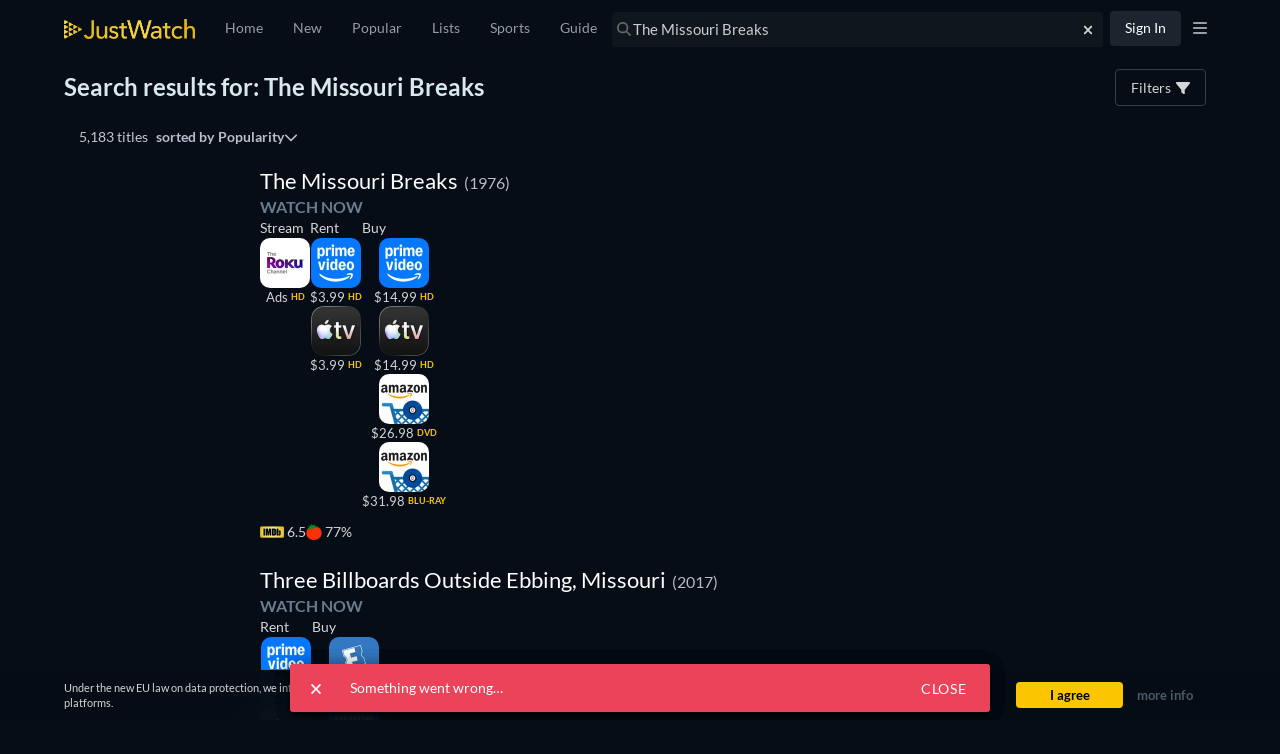

--- FILE ---
content_type: text/javascript
request_url: https://www.justwatch.com/appassets/js/1769081398611_search.854d34df.js
body_size: 12772
content:
(window.webpackJsonp=window.webpackJsonp||[]).push([["search","chunk-6845595c"],{"062a":function(e,t,o){"use strict";var i=o("2b0e"),r=o("def1"),a=o("9c11"),n=Object(i.defineComponent)({__name:"PictureComp",props:{imageProfile:null,alt:{default:""},imageUrl:{default:""},fadeIn:{type:Boolean,default:!1},slug:{default:""},lazy:{type:Boolean,default:!0},loading:{default:"eager"},fetchpriority:{default:"auto"},sponsoredRecImages:{default:null},imagePropFilter:{default:()=>["avif","webp","jpeg"]},defaultImageFormat:null,imageProps:{default:void 0},objectPositionTop:{type:Boolean,default:!1}},emits:["imageLoad","imageError"],setup(e){const t=e,{pagesVisited:o}=Object(a.q)(),n=Object(i.computed)(()=>!t.lazy&&o.value<=1),l=Object(i.computed)(()=>{var e;return null!==(e=t.sponsoredRecImages)&&void 0!==e&&e.imageUrl?t.sponsoredRecImages.imageUrl:r.a.getDefaultImageUrl(t.imageUrl,t.imageProfile,t.slug,n.value,t.defaultImageFormat)}),s=Object(i.computed)(()=>{var e;return null!==(e=t.sponsoredRecImages)&&void 0!==e&&e.sourceSets?t.sponsoredRecImages.sourceSets:r.a.getSourceSetImages(t.imageUrl,t.imageProfile,t.slug,t.imagePropFilter,n.value,t.imageProps)});return{__sfc:!0,props:t,pagesVisited:o,isCriticalImage:n,defaultImageUrl:l,sourceSets:s}}}),l=(o("fd6e"),o("2877")),s=Object(l.a)(n,(function(){var e=this,t=e._self._c,o=e._self._setupProxy;return e.lazy?t("picture",{staticClass:"picture-comp"},[e._l(o.sourceSets,(function(o){return t("source",{key:`${o.sourceProp.viewport}${o.imageProp.type}`,attrs:{type:o.imageProp.type,media:o.media||void 0,"data-srcset":o.srcSet,fetchpriority:e.fetchpriority}})})),t("img",{directives:[{name:"image-fade-in",rawName:"v-image-fade-in",value:e.fadeIn,expression:"fadeIn"}],staticClass:"picture-comp__img lazyload",class:{"position-top":e.objectPositionTop},attrs:{"data-sizes":"auto",src:"[data-uri]","data-src":o.defaultImageUrl,alt:e.alt,loading:e.loading,fetchpriority:e.fetchpriority},on:{load:function(t){return e.$emit("imageLoad")},error:function(t){return e.$emit("imageError",o.defaultImageUrl)}}})],2):t("picture",{staticClass:"picture-comp"},[e._l(o.sourceSets,(function(o){return t("source",{key:`${o.sourceProp.viewport}${o.imageProp.type}`,attrs:{type:o.imageProp.type,media:o.media||void 0,srcset:o.srcSet,fetchpriority:e.fetchpriority}})})),t("img",{directives:[{name:"image-fade-in",rawName:"v-image-fade-in",value:e.fadeIn,expression:"fadeIn"}],staticClass:"picture-comp__img",class:{"position-top":e.objectPositionTop},attrs:{alt:e.alt,src:o.defaultImageUrl,loading:e.loading,fetchpriority:e.fetchpriority},on:{load:function(t){return e.$emit("imageLoad")},error:function(t){return e.$emit("imageError",o.defaultImageUrl)}}})],2)}),[],!1,null,"7f13a062",null);t.a=s.exports},1006:function(e,t,o){var i=o("21a2");i.__esModule&&(i=i.default),"string"==typeof i&&(i=[[e.i,i,""]]),i.locals&&(e.exports=i.locals);(0,o("499e").default)("7ba7f305",i,!0,{sourceMap:!1,shadowMode:!1})},"21a2":function(e,t,o){(t=o("24fb")(!1)).push([e.i,".search-header{position:sticky;z-index:20;top:55px;transition:transform .3s ease-out;background-color:#060d17}@media(max-width:1050px){.search-header{top:104px}}.search__content_header{background-color:#060d17}.search__content_header.not-person{transform:translateY(0)}.search-content .sr__poster-campaign img{-o-object-position:top;object-position:top}.search-content__spinner{width:100%;height:50vh;display:flex;align-items:center;justify-content:center}.search-content .title-list-options{margin:0 15px 10px}.search-content .monetizations{overflow-x:scroll;margin-inline-end:-15px}.title-list--filters{transform:translateY(-113px)}.quality-tv-blocking-element{min-height:392px;width:100vw;margin:0 calc(50% - 50vw) 20px}@media(max-width:1752px){.quality-tv-blocking-element{margin:0 -64px 20px}}@media(max-width:1052px){.quality-tv-blocking-element{margin:0 -15px 20px}}.quality-tv-blocking-element.quality-tv-no-titles{margin-top:20px}.border-block{width:100%;height:10px;border-bottom:1px solid #10161d;margin-bottom:10px}",""]),e.exports=t},"2d5e":function(e,t,o){var i=o("7eed");i.__esModule&&(i=i.default),"string"==typeof i&&(i=[[e.i,i,""]]),i.locals&&(e.exports=i.locals);(0,o("499e").default)("19564332",i,!0,{sourceMap:!1,shadowMode:!1})},"2d9f":function(e,t,o){(t=o("24fb")(!1)).push([e.i,".title-poster{position:relative;display:flex;overflow:hidden;aspect-ratio:166/236;background:#0a151f;transition:opacity .1s ease;border-radius:5px}.title-poster:active:not(.title-poster--no-click){opacity:.5}.title-poster__availability-badge{display:flex;position:absolute;top:12px}[dir=ltr] .title-poster__availability-badge{right:12px}[dir=rtl] .title-poster__availability-badge{left:12px}.title-poster--no-poster{display:flex;align-items:center;justify-content:center;text-align:center}.title-poster--no-poster,.title-poster__image{width:100%;height:100%;position:absolute;top:0}.title-poster__image{-webkit-user-select:none;-moz-user-select:none;user-select:none;pointer-events:none;border-radius:5px}.title-poster__badge{color:var(--ion-color-light-shade);font-size:12px;border-radius:2px;position:absolute;bottom:8px;z-index:0;text-align:end;background-color:#060d17;padding:1px 5px}[dir=ltr] .title-poster__badge{right:8px}[dir=rtl] .title-poster__badge{left:8px}.title-poster__badge__new{padding:1px 5px;font-size:12px;color:#fff;background:#a30000;position:absolute;bottom:27px}[dir=ltr] .title-poster__badge__new{right:12px}[dir=rtl] .title-poster__badge__new{left:12px}.title-poster__badge__with-provider{bottom:41px}[dir=ltr] .title-poster__badge__with-provider{right:5px}[dir=rtl] .title-poster__badge__with-provider{left:5px}.title-poster__button{transform:translateY(600px);width:2500px}[dir=ltr] .title-poster--no-radius-top{border-top-left-radius:0}[dir=ltr] .title-poster--no-radius-top,[dir=rtl] .title-poster--no-radius-top{border-top-right-radius:0}[dir=rtl] .title-poster--no-radius-top{border-top-left-radius:0}[dir=ltr] .title-poster--no-radius-right{border-top-right-radius:0}[dir=rtl] .title-poster--no-radius-right{border-top-left-radius:0}[dir=ltr] .title-poster--no-radius-right{border-bottom-right-radius:0}[dir=ltr] .title-poster--no-radius-bottom,[dir=rtl] .title-poster--no-radius-right{border-bottom-left-radius:0}[dir=ltr] .title-poster--no-radius-bottom,[dir=rtl] .title-poster--no-radius-bottom{border-bottom-right-radius:0}[dir=rtl] .title-poster--no-radius-bottom{border-bottom-left-radius:0}[dir=ltr] .title-poster--no-radius-left{border-top-left-radius:0}[dir=rtl] .title-poster--no-radius-left{border-top-right-radius:0}[dir=ltr] .title-poster--no-radius-left{border-bottom-left-radius:0}[dir=rtl] .title-poster--no-radius-left{border-bottom-right-radius:0}html.ios .title-poster:active{opacity:unset}",""]),e.exports=t},"2e68":function(e,t,o){"use strict";o("fb03")},"3b52":function(e,t,o){var i=o("a4d1");i.__esModule&&(i=i.default),"string"==typeof i&&(i=[[e.i,i,""]]),i.locals&&(e.exports=i.locals);(0,o("499e").default)("34a542e1",i,!0,{sourceMap:!1,shadowMode:!1})},4338:function(e,t,o){(t=o("24fb")(!1)).push([e.i,".chip-button{white-space:nowrap;border:1px solid transparent;border-radius:4px;background-color:transparent;transition:background-color .1s linear;display:flex;align-items:center}.chip-button button{border:none;background:none}.chip-button.no-borders{border:0}.chip-button a,.chip-button button{display:block;font-weight:400;font-size:15px;padding:5px 10px;color:#b9bdcc;text-overflow:ellipsis;overflow:hidden;cursor:pointer}.chip-button.active{background-color:#434f5b;color:#fff}.chip-button.active a,.chip-button.active button{color:#fff}.chip-button:last-child{border-inline-end-width:1px;margin-inline-end:0}",""]),e.exports=t},"4d35":function(e,t,o){"use strict";o.r(t);var i=o("2b0e"),r=o("85fe"),a=o("76f1"),n=o("062a"),l=o("4bcb"),s=o("9130"),c=o("61be"),d=o("ef50"),u=o("9c11"),p=o("11ca"),f=o("f058"),v=Object(i.defineComponent)({__name:"PosterGraphql",props:{additionalContexts:{default:()=>[]},availabilityBadgeSize:{default:"long"},clickSource:null,forceQuickActions:{type:Boolean},freeOffersCount:{default:0},hasMoreLikeThis:{type:Boolean},imageProfile:{default:"poster"},index:null,lazy:{type:Boolean,default:!0},loading:{default:"eager"},moduleGroup:{default:""},noRadius:null,observableOptions:null,showAvailabilityBadge:{type:Boolean},showFreeTag:{type:Boolean},showNewEpisodesCount:{type:Boolean},showQuickActions:{type:Boolean},showRibbon:{type:Boolean},showTvBadge:{type:Boolean,default:!0},showWatchNowButton:{type:Boolean,default:!0},smallBubbles:{type:Boolean},sponsoredRecImages:null,title:null,trackingProperties:{default:()=>({})},watchNowOffer:null},emits:["click","imageError"],setup(e){const t=e;i.default.use(r.a);const{settings:v,isLoggedIn:g}=Object(u.r)(),{webLocale:h}=Object(u.f)(),m=Object(i.computed)(()=>{if(!t.showFreeTag)return!1;const e=t.freeOffersCount&&t.freeOffersCount>0,o=t.watchNowOffer&&[a.n.Free,a.n.Ads].includes(t.watchNowOffer.monetizationType);return e||o}),b=Object(i.computed)(()=>{var e,o;return null!==(e=null===(o=t.title.content)||void 0===o?void 0:o.posterUrl)&&void 0!==e?e:""}),_=Object(i.computed)(()=>{var e;const t=null===(e=b.value)||void 0===e?void 0:e.match(/([^\/]*)$/);return t&&t[0]?t[0]:"Poster"}),y=Object(i.computed)(()=>i.default.filter("Thumbor")({url:b.value,imageType:t.imageProfile})),x=Object(i.computed)(()=>t.showTvBadge&&[a.q.Show,a.q.ShowSeason].includes(t.title.objectType)),O=Object(i.computed)(()=>{var e,o,i;const r=v.value.providers;return(null===(e=null!==(o=null===(i=t.title)||void 0===i?void 0:i.availableTo)&&void 0!==o?o:[])||void 0===e?void 0:e.filter(e=>(null==e?void 0:e.availableCountDown)||!(null==e||!e.availableToDate)&&Object(l.a)(new Date(e.availableToDate))<30).find(e=>{var t;return r.includes(null==e||null===(t=e.package)||void 0===t?void 0:t.shortName)}))||null}),C=Object(i.computed)(()=>{var e,o,i;const r=v.value.providers;return(null===(e=null!==(o=null===(i=t.title)||void 0===i||null===(i=i.content)||void 0===i?void 0:i.upcomingReleases)&&void 0!==o?o:[])||void 0===e?void 0:e.filter(e=>!(null==e||!e.releaseDate)&&Object(l.b)(new Date(e.releaseDate))>0).filter(e=>{var t;return(null!==(t=null==e?void 0:e.releaseCountDown)&&void 0!==t?t:Object(l.a)(new Date(null==e?void 0:e.releaseDate)))<30}).find(e=>{var t;return r.includes(null==e||null===(t=e.package)||void 0===t?void 0:t.shortName)}))||null}),w=Object(i.computed)(()=>C.value?C.value.releaseDate:O.value?O.value.availableToDate:null),I=Object(i.computed)(()=>t.showAvailabilityBadge&&g.value&&!!w.value),T=Object(i.computed)(()=>C.value?"upcoming":"leaving"),E=Object(i.computed)(()=>C.value?C.value.releaseCountDown:O.value?O.value.availableCountDown:null),S=Object(i.computed)(()=>{var e;return Object(d.h)(t.title)?null===(e=t.title)||void 0===e||null===(e=e.content)||void 0===e?void 0:e.seasonNumber:void 0}),{tc:A}=Object(f.b)(),j=Object(i.computed)(()=>{var e,o;return Object(d.h)(t.title)?`${null===(e=t.title)||void 0===e||null===(e=e.show)||void 0===e||null===(e=e.content)||void 0===e?void 0:e.title} - ${A("WEBAPP_SEASON")} ${S.value}`:null===(o=t.title)||void 0===o||null===(o=o.content)||void 0===o?void 0:o.title}),k=Object(i.ref)(!1),P=Object(i.computed)(()=>{var e;return Object(c.a)(null===(e=t.watchNowOffer)||void 0===e||null===(e=e.package)||void 0===e?void 0:e.shortName,h.value)}),{onVisibilityChanged:R}=Object(s.a)({groupId:()=>{var e;return null!==(e=t.moduleGroup)&&void 0!==e?e:""},preventDuplicateAdditionalContext:!0,additionalContexts:()=>t.additionalContexts,additionalProperties:()=>t.trackingProperties});return{__sfc:!0,FreeTag:()=>o.e("chunk-a216c086").then(o.bind(null,"3e73e")),ImpressionPixel:()=>o.e("impression-pixel").then(o.bind(null,"7b44")),AvailabilityBadge:()=>o.e("chunk-a928f66c").then(o.bind(null,"e31a")),PosterQuickActionsGraphql:()=>o.e("chunk-49fb07aa").then(o.bind(null,"ccb4")),TitlePosterRibbonGraphqlLite:()=>o.e("chunk-207d95a7").then(o.bind(null,"9b37")),props:t,settings:v,isLoggedIn:g,webLocale:h,hasFreeOffers:m,posterUrl:b,titleSlug:_,imageUrl:y,showTVShowBadge:x,leavingOfferFromSelectedPackages:O,upcomingReleaseFromSelectedPackages:C,availabilityBadgeDate:w,isShowAvailabilityBadge:I,availabilityBadgeType:T,availabilityBadgeCountdown:E,titleSeasonNumber:S,tc:A,titleName:j,mountImpressionPixel:k,externalImpressionTag:P,onVisibilityChanged:R,onVisibilityCallback:function(){!k.value&&P.value&&(k.value=!0)},TitleListType:a.M,PictureComp:n.a,isTitleInList:d.g,faClock:p.s}}}),g=(o("6e29"),o("2877")),h=Object(g.a)(v,(function(){var e,t=this,o=t._self._c,i=t._self._setupProxy;return o("span",{staticClass:"title-poster",class:{["title-poster--no-radius-"+t.noRadius]:t.noRadius},on:{click:function(e){return t.$emit("click",e)}}},[i.hasFreeOffers?o(i.FreeTag):t._e(),i.mountImpressionPixel?o(i.ImpressionPixel,{attrs:{impressionTag:i.externalImpressionTag}}):t._e(),t.showRibbon?o(i.TitlePosterRibbonGraphqlLite,{attrs:{additionalContexts:t.additionalContexts}}):t._e(),t.showQuickActions?o(i.PosterQuickActionsGraphql,t._g({attrs:{title:t.title,watchNowOffer:t.watchNowOffer,additionalContexts:t.additionalContexts,forceRender:t.forceQuickActions,hasMoreLikeThis:t.hasMoreLikeThis,showWatchNowButton:t.showWatchNowButton,isSimilarTitle:"similartitles"===t.clickSource,smallBubbles:t.smallBubbles}},t.$listeners)):t._e(),i.posterUrl?o(i.PictureComp,{directives:[{name:"observe-visibility",rawName:"v-observe-visibility",value:i.onVisibilityChanged({title:t.title,index:t.index,onVisibilityCallback:i.onVisibilityCallback}),expression:"onVisibilityChanged({ title, index, onVisibilityCallback })"}],staticClass:"title-poster__image",attrs:{alt:i.titleName,imageProfile:t.imageProfile,imageUrl:i.imageUrl,slug:i.titleSlug,lazy:t.lazy,loading:t.loading,sponsoredRecImages:t.sponsoredRecImages},on:{imageError:e=>t.$emit("imageError",e)}}):o("span",{staticClass:"title-poster--no-poster"},[t._v(" "+t._s(i.titleName)+" ")]),i.titleSeasonNumber&&t.showTvBadge?o("span",{staticClass:"title-poster__badge"},[t._v(" "+t._s(t.$t("WEBAPP_SEASON"))+" "+t._s(i.titleSeasonNumber)+" ")]):i.showTVShowBadge?o("span",{staticClass:"title-poster__badge"},[t._v(" "+t._s(t.$t("WEBAPP_SHOW_BADGE"))+" ")]):t._e(),i.isShowAvailabilityBadge?o("span",{staticClass:"title-poster__availability-badge"},[o(i.AvailabilityBadge,{attrs:{date:i.availabilityBadgeDate,isInWatchlist:i.isTitleInList(i.TitleListType.WatchNext,t.title),type:i.availabilityBadgeType,size:t.availabilityBadgeSize,dayCountdown:i.availabilityBadgeCountdown,daysBeforeSoon:i.availabilityBadgeCountdown&&30}},[o("FontAwesomeIcon",{attrs:{slot:"after-label",icon:i.faClock},slot:"after-label"})],1)],1):t._e(),i.showTVShowBadge&&t.showNewEpisodesCount&&null!==(e=t.watchNowOffer)&&void 0!==e&&e.newElementCount?o("span",{staticClass:"title-poster__badge__new"},[1===t.watchNowOffer.newElementCount?o("span",[t._v(t._s(t.$t("WEBAPP_NEW_EPISODE")))]):t._e(),t.watchNowOffer.newElementCount>1?o("span",[t._v(" "+t._s(t.$t("WEBAPP_X_EPISODES",{episodes:t.watchNowOffer.newElementCount}))+" ")]):t._e()]):t._e()],1)}),[],!1,null,null,null);t.default=h.exports},5216:function(e,t,o){"use strict";var i=o("2b0e"),r=o("9c11"),a=Object(i.defineComponent)({__name:"ProviderIcon",props:{providerId:{default:1},providerShortName:null,lazy:{type:Boolean,default:!0},size:{default:"icon"},iconUrl:{default:null},forceWide:{type:Boolean,default:!1},forceAvif:{type:Boolean,default:!1}},setup(e){const t=e,o="https://static.justwatch.com/static/compile_jw/assets/jw-icon-badge.png",a={icon:"s100",small:"s40"},{allProvidersById:n,allProvidersByShortName:l}=Object(r.b)(),s=Object(i.computed)(()=>null!=t.providerShortName?l.value[t.providerShortName]:null!=t.providerId?n.value[t.providerId]:void 0),c=Object(i.computed)(()=>{var e,t;return null!==(e=null===(t=s.value)||void 0===t?void 0:t.clearName)&&void 0!==e?e:"JustWatch"}),d=Object(i.computed)(()=>{var e,i;let r=null!==(e=t.iconUrl)&&void 0!==e?e:null===(i=s.value)||void 0===i?void 0:i.icon;return r?(r.startsWith("/")&&(r=`${JW_CONFIG.IMAGESCALER_URL}${r.replace("{profile}",a[t.size])}`),r):o}),u=Object(i.computed)(()=>t.forceWide||d.value.includes("icon_wide")),p=Object(i.computed)(()=>d.value.endsWith(".png")),f=Object(i.computed)(()=>d.value.replace("{format}","jpeg")),v=Object(i.computed)(()=>d.value.replace("{format}","webp")),g=Object(i.computed)(()=>t.forceAvif&&!d.value.includes("{format}")?d.value.replace(/\.\w+$/,".avif"):d.value.replace("{format}","avif"));return{__sfc:!0,PROVIDER_FALLBACK_NAME:"JustWatch",transparentBase64:"[data-uri]",FALLBACK_ICON:o,profiles:a,props:t,allProvidersById:n,allProvidersByShortName:l,provider:s,providerClearName:c,iconUrlRaw:d,isWideIcon:u,isPng:p,imageUrl:f,webpImageUrl:v,avifImageUrl:g}}}),n=(o("2e68"),o("2877")),l=Object(n.a)(a,(function(){var e=this,t=e._self._c,o=e._self._setupProxy;return t("picture",{staticClass:"picture-element"},[o.isPng?e._e():[t("source",{attrs:{type:"image/avif",media:"(min-width: 0px)",srcset:e.lazy?"":o.avifImageUrl,"data-srcset":e.lazy?o.avifImageUrl:""}}),t("source",{attrs:{type:"image/webp",media:"(min-width: 0px)",srcset:e.lazy?"":o.webpImageUrl,"data-srcset":e.lazy?o.webpImageUrl:""}})],t("img",{staticClass:"provider-icon",class:[{lazyload:e.lazy,wide:o.isWideIcon,square:!o.isWideIcon},e.size],attrs:{alt:o.providerClearName,title:o.providerClearName,"data-sizes":e.lazy?"auto":void 0,src:e.lazy?o.transparentBase64:o.imageUrl,"data-src":e.lazy?o.imageUrl:void 0,"data-testid":o.imageUrl?"provider-icon-override":"provider-icon","data-providerid":e.providerId},on:{click:function(t){return e.$emit("click")}}})],2)}),[],!1,null,null,null);t.a=l.exports},"5bf2":function(e,t,o){"use strict";var i=o("2b0e"),r=Object(i.defineComponent)({__name:"ChipButton",props:{active:{type:Boolean},noBorders:{type:Boolean}},setup:e=>({__sfc:!0})}),a=(o("6af7"),o("2877")),n=Object(a.a)(r,(function(){var e=this._self._c;this._self._setupProxy;return e("div",{staticClass:"chip-button",class:{active:this.active,"no-borders":this.noBorders}},[this._t("default")],2)}),[],!1,null,null,null);t.a=n.exports},"5c65":function(e,t,o){"use strict";o.r(t);var i=o("2b0e"),r=o("9540"),a=o("6307"),n=o("6331"),l=o("6fb7"),s=o("21a0"),c=o("2482"),d=o("76f1"),u=o("18e5"),p=o("ed4f"),f=o("6774"),v=o("e7c1"),g=o("f083"),h=o("01df"),m=o("9c11"),b=o("f058"),_=o("4ba1"),y=o("3e8d"),x=Object(i.defineComponent)({__name:"Search",setup(e){var t,x;const{resetFilters:O,filters:C,selectedProviders:w}=Object(m.d)(),I=Object(i.computed)(()=>C.value(l.a.SEARCH)),{language:T,country:E}=Object(m.f)(),{queryParams:S,activeRoute:A,lastRoute:j}=Object(m.k)(),{isLoggedIn:k}=Object(m.r)(),P=Object(i.ref)("app.search.list"===A.value.name),R=Object(i.ref)(!1),L=Object(i.ref)(c.a.ROW),B=Object(i.ref)(!1),F=Object(i.computed)(()=>{var e;return(null===(e=A.value.meta)||void 0===e?void 0:e.collectionType)===l.a.SEARCH}),N=Object(i.ref)(null!==(t=null===(x=A.value.query)||void 0===x?void 0:x.q)&&void 0!==t?t:""),D=Object(i.ref)(!1),M=Object(i.ref)(null);Object(i.watch)([D,N,()=>I.value],()=>{var e;null===(e=M.value)||void 0===e||e.resetInfiniteScroll(),R.value=!1,window.scrollTo(0,0)});const U=Object(i.computed)(()=>Object(f.c)(I.value,w.value(!k.value))),G=Object(i.computed)(()=>A.value.query.person_id?"tp"+A.value.query.person_id:null),V={[s.a.POPULARITY]:d.t.Popular,[s.a.TRENDING]:d.t.Trending,[s.a.TMDB_POPULARITY]:d.t.TmdbPopularity,[s.a.ALPHABETICAL]:d.t.Alphabetical,[s.a.RANDOM]:d.t.Random,[s.a.RELEASE_YEAR]:d.t.ReleaseYear,[s.a.RELEVANCE]:d.t.Relevance,[s.a.SCORE_IMDB]:d.t.ImdbScore,[s.a.RUNTIME]:d.t.Runtime},$=Object(i.computed)(()=>{var e;return I.value.sort_by&&null!==(e=V[I.value.sort_by])&&void 0!==e?e:d.t.Popular}),W=Object(i.computed)(()=>{const e=$.value===d.t.Random;const t=I.value.sorting_random_seed||1;return e?t:0}),q=Object(i.computed)(()=>{var e;return{searchAfterCursor:"",searchTitlesFilter:{...D.value||k.value?U.value:{},searchQuery:G.value?null:N.value,personId:null!==(e=G.value)&&void 0!==e?e:null,includeTitlesWithoutUrl:!0},searchTitlesSortBy:$.value,language:T.value,country:E.value,sortRandomSeed:W.value,location:"SearchPage"}}),{result:z,loading:H,fetchMore:J,onError:K,onResult:Q}=Object(_.c)(v.a,q);Q(()=>R.value=!0);const{tc:Y}=Object(b.b)();K(e=>{Object(p.captureMessageForSentry)("[GraphQL Get Search Page Data]:",{error:e,where:"Component: Search"},"error"),Object(g.e)({message:Y("WEBAPP_ALERT_ERROR_TITLE"),duration:2e3})});const X=Object(i.computed)(()=>{var e,t;return null!==(e=null===(t=z.value)||void 0===t?void 0:t.searchTitles.edges)&&void 0!==e?e:[]}),Z=Object(i.computed)(()=>{var e,t;return null!==(e=null===(t=z.value)||void 0===t?void 0:t.searchTitles.totalCount)&&void 0!==e?e:0}),ee=Object(i.computed)(()=>{var e;return!(null!==(e=z.value)&&void 0!==e&&null!==(e=e.searchTitles.pageInfo)&&void 0!==e&&e.hasPreviousPage)}),te=Object(i.computed)(()=>{var e;return!(null!==(e=z.value)&&void 0!==e&&null!==(e=e.searchTitles.pageInfo)&&void 0!==e&&e.hasNextPage)}),oe=Object(i.computed)(()=>{const e=X.value.find(e=>{var t;return null===(t=e.node.content)||void 0===t||null===(t=t.backdrops)||void 0===t||null===(t=t[0])||void 0===t?void 0:t.backdropUrl});return e?e.node.content.backdrops[0].backdropUrl:null}),ie=Object(i.computed)(()=>{var e,t;return null!==(e=null===(t=X.value[0])||void 0===t?void 0:t.node)&&void 0!==e?e:null});Object(i.watch)(()=>A.value,()=>{var e;F.value&&((null===(e=j.value)||void 0===e||null===(e=e.meta)||void 0===e?void 0:e.collectionType)!==l.a.SEARCH&&O({filterNames:Object.keys(I.value),updateRouteState:!1}),N.value=A.value.query.q)});const{sponsoredAd:re,isSRLoaded:ae}=Object(h.f)({pageType:"VIEW_SEARCH",placement:d.J.SearchPage,isEnabled:()=>{var e;return R&&null!=(null===(e=ie.value)||void 0===e?void 0:e.id)},jwEntityID:()=>{var e;return null===(e=ie.value)||void 0===e?void 0:e.id}}),{trackSearch:ne}=Object(y.a)();return{__sfc:!0,FilterBarSeo:()=>o.e("filter-bar-seo").then(o.bind(null,"b7da")),TitleListOptionsSeo:()=>o.e("title-list-options-seo").then(o.bind(null,"81e7")),resetFilters:O,filters:C,selectedProviders:w,filtersSearch:I,language:T,country:E,queryParams:S,activeRoute:A,lastRoute:j,isLoggedIn:k,isSearchView:P,isFirstPageLoaded:R,listLayout:L,showFooter:B,isSearchCollection:F,query:N,isFiltersVisible:D,titleList:M,graphqlFilters:U,personId:G,RestToGraphQLSortingMap:V,sortBy:$,randomSeed:W,queryVariables:q,searchPageData:z,isTitlesLoading:H,fetchMore:J,onError:K,onResult:Q,tc:Y,onLoadNext:function({event:e}){var t;if(null==e)return;const o=J({variables:{searchAfterCursor:null===(t=z.value)||void 0===t?void 0:t.searchTitles.pageInfo.endCursor},updateQuery(e,{fetchMoreResult:t}){var o,i,r;if(!t)return e;const a=null!==(o=e.searchTitles.edges)&&void 0!==o?o:[],n=null!==(i=t.searchTitles.edges)&&void 0!==i?i:[];return{searchTitles:{__typename:e.searchTitles.__typename,totalCount:null!==(r=t.searchTitles.totalCount)&&void 0!==r?r:0,edges:[...a,...n],pageInfo:t.searchTitles.pageInfo}}}});null!=o&&o.catch(e=>{Object(p.captureMessageForSentry)("[GraphQL Search Page Load More Titles Issue]:",{error:e,where:"Component: Search, method: onLoadNext"},"error")}).finally(()=>{var t,o;return null===(t=e.target)||void 0===t||null===(o=t.complete)||void 0===o?void 0:o.call(t,X.value.length)})},searchTitles:X,titleAmount:Z,isFirstPage:ee,isAtEndOfList:te,personBackdrop:oe,firstSearchTitle:ie,sponsoredAd:re,isSRLoaded:ae,trackSearch:ne,trackClick:function(e){var t,o,i,r;const a=null!==(t=null===(o=e.title.show)||void 0===o?void 0:o.objectId)&&void 0!==t?t:e.title.objectId,n=null!==(i=null===(r=e.title.show)||void 0===r?void 0:r.objectType)&&void 0!==i?i:e.title.objectType,l=new u.SnowplowTitleContextGraphql(a,n,null,null,null,e.index);ne("clickTitle",{spec:{label:"results"},contexts:[l]})},FilterBar:r.i,TitleList:r.O,ContentHeader:a.a,SponsoredRecommendation:n.default,CollectionType:l.a}}}),O=(o("95e6"),o("2877")),C=Object(O.a)(x,(function(){var e=this,t=e._self._c,o=e._self._setupProxy;return t("Content",[t("div",{staticClass:"search-header"},[t(o.ContentHeader,{staticClass:"search__content_header",class:{"not-person":null==o.personId},attrs:{isSearchView:o.isSearchView,personId:o.personId,personBackdrop:o.personBackdrop,showFilterButton:!o.isLoggedIn,isFiltersVisible:o.isFiltersVisible,lockedCollectionType:o.CollectionType.SEARCH},on:{"update:isFiltersVisible":function(e){o.isFiltersVisible=e},"update:is-filters-visible":function(e){o.isFiltersVisible=e}}}),!o.isLoggedIn&&o.isFiltersVisible?t(o.FilterBarSeo,{attrs:{isFiltersVisible:o.isFiltersVisible,collectionType:o.CollectionType.SEARCH,currentFilters:o.filtersSearch}}):e._e(),o.isLoggedIn?t(o.FilterBar,{attrs:{collectionType:o.CollectionType.SEARCH,currentFilters:o.filtersSearch,itemsCount:o.titleAmount}}):e._e()],1),t("div",{staticClass:"search-content"},[!o.isFirstPageLoaded&&o.isTitlesLoading?t("div",{staticClass:"search-content__spinner"},[t("ion-spinner",{attrs:{color:"light",name:"crescent"}})],1):t(o.TitleList,{ref:"titleList",attrs:{"collection-type":o.CollectionType.SEARCH,currentFilters:o.filtersSearch,"is-at-end-of-list":o.isAtEndOfList,"is-fetching-list":o.isTitlesLoading,isSeoSRLoaded:o.isSRLoaded,isFirstPage:o.isFirstPage,listLayout:o.listLayout,sponsoredAd:o.sponsoredAd,titles:o.searchTitles,titlesAmount:o.titleAmount,"titles-per-page":o.queryVariables.first,hideOptions:!0},on:{showFallbacks:function(e){o.showFooter=!0},"load-next":o.onLoadNext,onPosterClick:o.trackClick},scopedSlots:e._u([o.isLoggedIn?null:{key:"list-options",fn:function(){return[t(o.TitleListOptionsSeo,{attrs:{"collection-type":o.CollectionType.SEARCH,amount:o.titleAmount}})]},proxy:!0},{key:"sponsoredRecommendationHeader",fn:function(){return[t("h2",[e._v(e._s(e.$t("WEBAPP_SR_SIMILAR_SEARCH"))+' "'+e._s(o.query)+'"')])]},proxy:!0},{key:"sponsoredRecommendation",fn:function(){return[t(o.SponsoredRecommendation,{attrs:{sponsoredAd:o.sponsoredAd,placement:"sr_search",lazy:!1}})]},proxy:!0}],null,!0)})],1),t("AppFooter",{directives:[{name:"show",rawName:"v-show",value:o.showFooter,expression:"showFooter"}]})],1)}),[],!1,null,null,null);t.default=C.exports},6307:function(e,t,o){"use strict";var i=o("2b0e"),r=o("299e"),a=o("f65f"),n=o("76f1"),l=o("c537"),s=o("9c11"),c=o("6815"),d=o("11ca"),u=Object(i.defineComponent)({__name:"ContentHeader",props:{lockedCollectionType:null,personId:{default:null},personBackdrop:{default:null},isSearchView:{type:Boolean,default:!1},showFilterButton:{type:Boolean,default:!1},isFiltersVisible:{type:Boolean,default:!1}},emits:["update:isFiltersVisible","toggle"],setup(e,{emit:t}){const u=e,p=Object(i.ref)(!1),f=Object(i.ref)(!1),v=Object(i.ref)(!1),g=Object(i.ref)(null),h=Object(i.ref)({}),{activeRoute:m,urlMetadata:b,urlMetadataPromise:_}=Object(s.k)(),{currentFilters:y}=Object(s.d)(),{isLoggedIn:x}=Object(s.r)(),O=Object(c.b)();function C(){var e;if(((null==m||null===(e=m.value.meta)||void 0===e?void 0:e.collectionType)===u.lockedCollectionType||"subgenre"===u.lockedCollectionType)&&"PAGE"===(null==b?void 0:b.value.objectType)){var t,o;g.value=b.value,h.value=O.query,v.value="app.titles.popular.european"===O.name;const e=![n.p.PriceDrop].includes(null===(t=O.meta)||void 0===t?void 0:t.newPageType)&&![n.p.Upcoming].includes(null===(o=O.meta)||void 0===o?void 0:o.pageType);f.value=e&&(I()||y.value.providers.length>1)}}async function w(){try{await _.value,C()}catch{}}function I(){const e=["providers","content_types","sort_asc","sort_by","sorting_random_seed","subgenres"],t=Object.keys(y.value).filter(t=>!e.includes(t));return Object(l.e)(t,y.value)||T()}function T(){var e;return((null==y?void 0:y.value.subgenres)||[]).length>0&&!(null!==(e=m.value.name)&&void 0!==e&&e.startsWith("app.titles.popular.subgenre"))}function E(){Object(i.nextTick)(()=>t("toggle"))}Object(i.watch)(()=>b.value,C,{immediate:!0}),Object(i.watch)(O,w);const S=Object(i.computed)(()=>"/appassets"),A=Object(i.computed)(()=>g.value&&g.value.heading1?g.value.heading1:""),j=Object(i.computed)(()=>g.value&&g.value.heading2?g.value.heading2:""),k=Object(i.computed)(()=>g.value&&g.value.htmlContentJson&&g.value.htmlContentJson.h1_text?g.value.htmlContentJson.h1_text:""),P=Object(i.computed)(()=>g.value&&g.value.htmlContentJson&&g.value.htmlContentJson.h2_text?g.value.htmlContentJson.h2_text:"");return{__sfc:!0,ContentHeaderPersonDetails:()=>o.e("content-header-person").then(o.bind(null,"a21e")),props:u,emit:t,expanded:p,isFilterContent:f,isMadeInEurope:v,lockedUrlMetadata:g,query:h,activeRoute:m,urlMetadata:b,urlMetadataPromise:_,currentFilters:y,isLoggedIn:x,route:O,onUrlMetadataChange:C,onRouteChange:w,toggleFilters:function(){t("update:isFiltersVisible",!u.isFiltersVisible)},hasOtherFiltersActive:I,isSubgenresFilterActive:T,onToggle:E,toggleExpand:function(){p.value=!p.value,E();const e=p.value?"expanded":"collapsed";a.TrackingHelper.trackEvent("content_header",{action:e})},assetsDir:S,h1Title:A,h2Title:j,h1Text:k,h2Text:P,BasicButton:r.default,faChevronUp:d.q,faChevronDown:d.n,faFilter:d.B}}}),p=(o("687f"),o("2877")),f=Object(p.a)(u,(function(){var e=this,t=e._self._c,o=e._self._setupProxy;return t("div",{attrs:{id:e.isSearchView?"content-header":""}},[e.isSearchView&&e.personId?t("div",{staticStyle:{"min-height":"125px"}},[t(o.ContentHeaderPersonDetails,{attrs:{personId:e.personId,personBackdrop:e.personBackdrop},on:{toggle:o.onToggle}})],1):e._e(),t("div",{staticClass:"content-container container-fluid container-max-width",class:{"center-banner":!0}},[o.isMadeInEurope?t("picture",[t("source",{attrs:{type:"image/webp",srcset:o.assetsDir+"/img/european.webp"}}),t("img",{staticStyle:{width:"100%","max-width":"1000px",height:"auto"},attrs:{height:"43",width:"200",src:o.assetsDir+"/img/european.png"}})]):e._e(),e.isSearchView||o.isLoggedIn?e._e():t("div",{staticClass:"content-header",class:{"content-header--expanded":o.expanded,"display-none":o.isMadeInEurope,"content-header--no-text":!o.h2Text&&!o.h1Text},attrs:{"data-testid":"contentHeader-container"},on:{click:function(e){return o.toggleExpand()}}},[o.lockedUrlMetadata&&o.lockedUrlMetadata.htmlContentJson&&!o.lockedUrlMetadata.htmlContentJson.custom_content?t("div",{domProps:{innerHTML:e._s(o.isFilterContent?o.lockedUrlMetadata.htmlContentJson.filter_content:o.lockedUrlMetadata.htmlContentJson.custom_content)}}):e._e(),!o.lockedUrlMetadata||o.lockedUrlMetadata.htmlContentJson&&o.lockedUrlMetadata.htmlContentJson.custom_content||o.isFilterContent?e._e():t("div",{staticClass:"content-header__text-block"},[t("LazyHydrate",{attrs:{"when-idle":""}},[t("div",[t("h1",{staticClass:"section-title",attrs:{"data-testid":"contentHeader-title"}},[e._v(e._s(o.h1Title))]),t("div",{domProps:{innerHTML:e._s(o.h1Text)}}),o.h2Title?t("h2",[e._v(e._s(o.h2Title))]):e._e(),o.h2Text?t("div",{domProps:{innerHTML:e._s(o.h2Text)}}):e._e()])])],1),t("div",{directives:[{name:"show",rawName:"v-show",value:!o.expanded,expression:"!expanded"}],staticClass:"content-header--gradient",attrs:{"data-testid":"contentHeader-gradient"}}),t("div",{staticClass:"content-header__caret"},[t("FontAwesomeIcon",{attrs:{icon:o.expanded?o.faChevronUp:o.faChevronDown}})],1)]),e.isSearchView&&!e.personId?t("div",{staticClass:"content-header__search-heading"},[t("h1",[e._v(" "+e._s(e.$t("WEBAPP_SEARCH_RESULTSFOR",{searchTerm:o.query.q}))+" ")])]):e._e(),e.showFilterButton?t(o.BasicButton,{staticClass:"toggle-filters",attrs:{slot:"end",type:"button",filled:e.isFiltersVisible,bordered:!e.isFiltersVisible,color:"tertiary",rounded:"","data-testid":"contentHeader-showFilter"},on:{click:o.toggleFilters},slot:"end"},[t("span",{staticClass:"toggle-filters__label"},[e._v(" "+e._s(e.isFiltersVisible?e.$t("WEBAPP_REMOVE_FILTERS"):e.$t("WEBAPP_FILTERS")))]),t("FontAwesomeIcon",{attrs:{icon:o.faFilter}})],1):e._e()],1)])}),[],!1,null,null,null);t.a=f.exports},6484:function(e,t,o){var i=o("4338");i.__esModule&&(i=i.default),"string"==typeof i&&(i=[[e.i,i,""]]),i.locals&&(e.exports=i.locals);(0,o("499e").default)("3bdce1a2",i,!0,{sourceMap:!1,shadowMode:!1})},"687f":function(e,t,o){"use strict";o("2d5e")},"6af7":function(e,t,o){"use strict";o("6484")},"6e29":function(e,t,o){"use strict";o("8183")},"7b10":function(e,t,o){"use strict";o.d(t,"a",(function(){return s}));var i=o("c091"),r=o("80c8"),a=o("9c11"),n=o("597e"),l=o("6815");function s(){const e=Object(l.c)(),{activeDomain:t}=Object(a.k)(),{isAccountVerified:o}=Object(a.r)();return{openRentalModal:function({title:a,offer:l,forceSafeOpen:s,clickoutUrl:c,overrideRedirectUrl:d,expPromoCode:u}){var p,f;const v=t.value===n.a.MAIN,g=null===(p=c.contexts)||void 0===p||null===(p=p.LinkContext)||void 0===p||null===(p=p.link)||void 0===p?void 0:p.self;if(!s&&v)if(o.value&&(null==a||null===(f=a.content)||void 0===f||!f.fullPath)||d){let e=null;d&&(e=Object(i.b)(a.content.fullPath,g,null==u?void 0:u.code)),Object(i.d)({modalProps:{title:a,offer:l,additionalContexts:[c.contexts.LinkContext,c.contexts.ClickoutContextGraphql,c.contexts.TitleContextGraphql],overrideSuccessUrl:e,promoCode:null==u?void 0:u.code}})}else e.push({path:a.content.fullPath,query:{package:"jwt",...g?{lcId:g,expPC:null==u?void 0:u.queryParam}:{}}});else{const e=new URL(l.standardWebURL||"");e.searchParams.set("lcId",g);const t=e.href;Object(r.f)(t)}}}}},"7eed":function(e,t,o){(t=o("24fb")(!1)).push([e.i,".toggle-filters{display:flex;align-items:center;margin:10px}.toggle-filters__label{margin-inline-end:5px}.toggle-filters.border.bg-none{color:#d5d5d5}.content-container{display:flex;align-items:center;position:relative}.center-banner{display:flex;justify-content:center}.display-none{display:none}.content-header{min-height:120px;max-height:120px;overflow:hidden;position:relative;width:100%}@media(max-width:1050px){.content-header{padding-left:15px;padding-right:15px}}.content-header:hover{cursor:pointer}.content-header--expanded{max-height:none}.content-header--no-text{min-height:70px}.content-header--gradient{position:absolute;bottom:0;width:100%;text-align:center;margin:0;padding:15px 0;background-image:linear-gradient(180deg,rgba(6,13,23,0),var(--ion-background-color))}[dir=ltr] .content-header--gradient{left:0}[dir=rtl] .content-header--gradient{right:0}.content-header h1{padding-inline-end:15px}.content-header__search-heading{flex-grow:1;display:flex;align-items:center}@media(max-width:1050px){.content-header__search-heading{padding-left:15px;padding-right:15px}}.content-header__search-heading h1{font-size:24px;line-height:32px;font-weight:700;color:#d9e8ed}@media(max-width:767px){.content-header__search-heading h1{font-size:16px;line-height:24px}}.content-header__search-heading div{font-size:15px;padding:10px 0 5px}.content-header__caret{position:absolute;top:18px}[dir=ltr] .content-header__caret{right:0}[dir=rtl] .content-header__caret{left:0}@media(max-width:1050px){[dir=ltr] .content-header__caret{right:20px}[dir=rtl] .content-header__caret{left:20px}}",""]),e.exports=t},8183:function(e,t,o){var i=o("2d9f");i.__esModule&&(i=i.default),"string"==typeof i&&(i=[[e.i,i,""]]),i.locals&&(e.exports=i.locals);(0,o("499e").default)("2f8bd815",i,!0,{sourceMap:!1,shadowMode:!1})},9130:function(e,t,o){"use strict";o.d(t,"a",(function(){return d}));var i=o("76f1"),r=o("51c1"),a=o("01df"),n=o("f028f"),l=o("ed4f"),s=o("1a09"),c=o("2b0e");function d(e){const{trackSraEvent:t}=Object(n.a)(),o=Object(c.inject)(a.a,void 0);return Object(s.c)({category:"title",toContext:u,onVisibilityCallback:function(e){var r,n;if(null===(r=e.onVisibilityCallback)||void 0===r||r.call(e,e.title),null==o)return;const l=Object(a.c)(o);null!=(null==l?void 0:l.campaign)&&null!=(null==l?void 0:l.bidId)&&null!=l&&l.holdoutGroup&&(null==l||null===(n=l.campaign)||void 0===n||null===(n=n.node)||void 0===n?void 0:n.nodeId)===e.title.id&&t({action:i.H.Impression,sponsoredAd:l})},...e})}function u({title:e,index:t}){return"string"==typeof t&&Object(l.captureMessageForSentry)("getPosterImpressionContext() - index is NaN - "+t,{where:"getPosterImpressionContext()"},"info"),r.L.fromTitle(e,{index:t})}},"92b0":function(e,t,o){"use strict";o.d(t,"a",(function(){return i})),o.d(t,"b",(function(){return r}));const i={prefix:"fas",iconName:"jw-check-icon",icon:[512,512,[],"e001","m84.13438,223.22084l80.55344,101.52719l306.28647,-295.20374c22.42605,-21.20181 52.68433,6.49166 34.4073,31.18971l-305.30115,407.94665c-22.80379,25.82752 -50.9279,26.29884 -72.13266,-3.65322l-122.44958,-183.92576c-23.13121,-42.56132 49.00758,-93.28321 78.63618,-57.88082z"]},r={prefix:"fas",iconName:"jw-crown-icon",icon:[512,512,[],"e001","M59.541 120.267l93.856 82.583L230.97 56.853c4.744-5.83 11.237-16.399 25.447-16.399 14.21 0 23.084 10.467 27.7 16.4l71.296 145.972 96.89-83.767a24.666 24.666 0 0140.527 22.2l-36.894 254.488a.856.856 0 01-.847.734H57.148a.856.856 0 01-.847-.731L18.84 142.418a24.666 24.666 0 0140.7-22.15zm-.719 300.88h393.683c.27 0 .49.22.49.49v24.177c0 13.623-11.044 24.666-24.667 24.666H82.999c-13.623 0-24.666-11.043-24.666-24.666v-24.177c0-.27.219-.49.49-.49z"]}},"95e6":function(e,t,o){"use strict";o("1006")},a4d1:function(e,t,o){(t=o("24fb")(!1)).push([e.i,".picture-comp[data-v-7f13a062]{width:100%;max-height:none}.picture-comp__img[data-v-7f13a062]{display:inline-block;width:100%;height:100%;-o-object-fit:cover;object-fit:cover}.picture-comp__img.position-top[data-v-7f13a062]{-o-object-position:50% 15%;object-position:50% 15%}",""]),e.exports=t},bc22:function(e,t,o){(t=o("24fb")(!1)).push([e.i,".picture-element{display:inline-block}.picture-element .provider-icon.square{border-radius:20%;height:50px;width:50px;min-width:50px;aspect-ratio:1}.picture-element .provider-icon.square.icon{min-width:50px}.picture-element .provider-icon.square.small{width:24px;height:24px;border-radius:4px;min-width:24px}.picture-element .provider-icon.wide{border-radius:8px;height:32px;width:80px;aspect-ratio:80/32;min-width:80px;min-height:32px}",""]),e.exports=t},c091:function(e,t,o){"use strict";o.d(t,"d",(function(){return l})),o.d(t,"b",(function(){return s})),o.d(t,"a",(function(){return c})),o.d(t,"c",(function(){return d}));var i=o("76f1"),r=o("f81c"),a=o("f65f");const n=()=>o.e("chunk-0feb85e8").then(o.bind(null,"7085"));async function l(e){var t;const o=null==e||null===(t=e.modalProps.additionalContexts)||void 0===t?void 0:t.map(a.transformContextToLinkToContext);await r.ModalHelper.openModal(n,{...e.modalProps,additionalContexts:o},{cssClass:"account-modal",id:"jwtv-rent-modal"},void 0,void 0,o,()=>{var t;null===(t=e.onClose)||void 0===t||t.call(e)})}function s(e,t,o){if(!e)return null;const i=`?package=jwt${t?"&lcId="+t:""}${o?"&expPC="+o:""}`;if("localhost"===window.location.hostname)return`http://localhost:8080${e}${i}`;return`${"https://www."+JW_CONFIG.DOMAIN}${e}${i}`}function c(e){const t={};return"jwt"===e.package&&(t.packageShortName="jwt"),e.lcId&&(t.linkContextId=e.lcId),e.expPC&&(t.expPromoCode=e.expPC),t}function d(e){var t;const o="justwatchtv"===(null==e?void 0:e.package.technicalName),r=[i.n.Buy,i.n.Rent].includes(e.monetizationType),a=!(null===(t=e.streamUrl)||void 0===t||!t.includes("tv.justwatch.com"));return o&&(r||a)}},c537:function(e,t,o){"use strict";o.d(t,"a",(function(){return i})),o.d(t,"b",(function(){return a})),o.d(t,"c",(function(){return n})),o.d(t,"e",(function(){return l})),o.d(t,"f",(function(){return r})),o.d(t,"d",(function(){return s}));const i={FilterReleaseYear:["release_year_from","release_year_until"],FilterBarGenres:["genres","exclude_genres"],FilterPrice:["max_price","min_price"],FilterMonetizationTypes:["monetization_types"],FilterPresentationTypes:["presentation_types"],FilterRating:["scoring_filter_types"],FilterAgeCertification:["age_certifications"],FilterProviders:["providers"],FilterProductionCountry:["production_countries","exclude_production_countries"],FilterRuntime:["min_runtime","max_runtime"],FilterSubGenres:["subgenres"]},r=(e,t,o)=>{const i=o[e];if(void 0!==t){if(Array.isArray(i)){switch(e){case"age_certifications":case"genres":case"exclude_genres":case"monetization_types":case"presentation_types":if(0===i.length)return!1;break;case"providers":if(0===i.length)return!0}return i.includes(t)}return i===t}return Array.isArray(i)?i.length>0:i},a=(e,t)=>e.filter(e=>r(e,void 0,t)).reduce((e,o)=>(e[o]=t[o],e),{}),n=(e=i,t)=>Object.keys(e).filter(e=>!t||-1!==t.map(e=>{var t;return null===(t=e.extendOptions)||void 0===t?void 0:t.name}).indexOf(e)).flatMap(t=>e[t]),l=(e,t)=>e.some(e=>r(e,void 0,t)),s=e=>{const t=a(n(),e),{providers:o=[],...i}=t;return o.length>1||Object.keys(i).length>0}},e7c1:function(e,t,o){"use strict";o.d(t,"a",(function(){return a}));var i=o("5184");const r=i.a`
	fragment SearchTitleGraphql on TitleSearchResultEdge {
		cursor
		node {
			__typename
			id
			objectId
			objectType
			content(country: $country, language: $language) {
				title
				fullPath
				originalReleaseYear
				genres {
					shortName
				}
				scoring {
					imdbScore
					imdbVotes
					tmdbScore
					tmdbPopularity
					tomatoMeter
					certifiedFresh
				}
				posterUrl
				backdrops {
					backdropUrl
				}
				upcomingReleases(releaseTypes: [DIGITAL]) {
					releaseDate
				}
			}
			watchNowOffer(country: $country, platform: WEB) {
				id
				standardWebURL
				preAffiliatedStandardWebURL
			}
			offers(country: $country, platform: WEB, filter: { preAffiliate: true }) {
				monetizationType
				presentationType
				standardWebURL
				preAffiliatedStandardWebURL
				package {
					id
					packageId
					shortName
				}
				id
			}
		}
	}
`,a=i.a`
	query GetSearchTitles(
		$country: Country!
		$first: Int! = 5
		$language: Language!
		$searchAfterCursor: String
		$searchTitlesFilter: TitleFilter
		$searchTitlesSortBy: PopularTitlesSorting! = POPULAR
		$sortRandomSeed: Int! = 0
		$location: String!
	) {
		searchTitles(
			after: $searchAfterCursor
			country: $country
			filter: $searchTitlesFilter
			first: $first
			sortBy: $searchTitlesSortBy
			sortRandomSeed: $sortRandomSeed
			source: $location
		) {
			edges {
				...SearchTitleGraphql
			}
			pageInfo {
				startCursor
				endCursor
				hasPreviousPage
				hasNextPage
			}
			totalCount
		}
	}
	${r}
`},f028f:function(e,t,o){"use strict";o.d(t,"a",(function(){return g}));var i=o("3654"),r=o("2b0e"),a=o("6815"),n=o("4ba1"),l=o("76f1"),s=o("f65f"),c=o("1db5"),d=o("9c11");const u=o("5184").a`
	mutation TrackSraEvent($input: TrackSraEventInput!) {
		trackSraEvent(input: $input) {
			bidId
		}
	}
`;var p=o("ed4f"),f=o("01df");const v="https://www."+JW_CONFIG.DOMAIN;function g(){const e=Object(a.b)(),t=Object(d.q)(),{currentPageType:o}=Object(d.k)(),{country:g,language:h}=Object(d.f)(),m=Object(r.computed)(()=>{const t=Object(c.a)(),o=new URL(e.fullPath,v);return t&&t.forEach((e,t)=>o.searchParams.set(t,e)),o.href}),b=Object(r.computed)(()=>{const{sessionReady:e,originRefrSocial:o,origin:i,originPageUrl:r,originPageReferred:a,hasAdBlocker:n,...l}=t.sessionEnvironment.value;return{...l,hasAdblocker:n,origin:Object(f.d)(i),originPageURL:Object(f.d)(r),originPageReferred:Object(f.d)(a)}});return{trackSraEvent:function({action:e,sponsoredAd:t,jwEntityID:a,position:c,progress:d,isSrTampered:v,externalTrackerURL:_,externalTrackerStatus:y,externalTrackerURLExpanded:x}){var O,C,w;const I=null===(O=Object(i.toValue)(t))||void 0===O?void 0:O.bidId,T=null==(null===(C=Object(i.toValue)(t))||void 0===C?void 0:C.campaign),E=null===(w=Object(i.toValue)(t))||void 0===w||null===(w=w.campaign)||void 0===w?void 0:w.name,S=Object(f.b)(I),A=Object(r.computed)(()=>({action:e,campaignName:E,sponsoredAd:JSON.stringify(Object(i.toValue)(t)),pageType:o.value,jwEntityID:a}));I||Object(p.captureMessageForSentry)("[Bid ID is empty]:",{where:"Composable: useBackendTracking",mutationInfo:A},"error",{SR:null!=E?E:""}),null===o.value&&Object(p.captureMessageForSentry)("[Page Type is empty]:",{where:"Composable: useBackendTracking",mutationInfo:{action:e,currentPageType:o.value}},"error",{SR:null!=E?E:""});const{mutate:j,onError:k}=Object(n.b)(u);var P;I&&j({input:{bidId:I,action:e,sraInput:{appId:s.TrackingAppId,applicationContext:s.ApplicationContext,country:g.value,language:h.value,pageType:o.value,placement:null!==(P=S.placement)&&void 0!==P?P:void 0,platform:l.s.Web,sessionEnvironmentContext:b.value},jwEntityID:a,position:c,progress:d,pageUrl:m.value,isShadowEvent:T,isSrTampered:v,externalTrackerURL:_,externalTrackerStatus:y,externalTrackerURLExpanded:x}}),k(e=>Object(p.captureMessageForSentry)("[GraphQL Track SRA Event]:",{error:e,where:"Composable: useBackendTracking",mutationInfo:{...A,position:c,progress:d}},"error",{SR:null!=E?E:""}))}}}},f382:function(e,t,o){"use strict";o.d(t,"a",(function(){return l})),o.d(t,"b",(function(){return s}));var i=o("1a09"),r=o("80c8"),a=o("3654"),n=o("ed4f");const l={once:!1,throttle:300,intersection:{root:null,rootMargin:"0px 0px 0px 0px",threshold:.5}};function s(e={}){var t,o;const s=(Object(a.toValue)(e.additionalContexts)||[]).filter(e=>"TitleContextGraphql"===e.__name).map(e=>e.jwEntityId).find(Boolean);return Object(i.c)({category:"offer",toContext:e=>e.contexts.ClickoutContextGraphql,observableOptions:null!==(t=e.observableOptions)&&void 0!==t?t:l,additionalContexts:e.additionalContexts,additionalProperties:e.additionalProperties,createUUIDPromise:e=>e.createOfferImpressionUUIDPromise(),getUuidSetterForElement:e=>t=>e.setOfferImpressionUUID(t),groupId:null!==(o=e.groupId)&&void 0!==o?o:s,onVisibilityCallback:async e=>{if(Object(r.e)(e)){var t;if(null===(t=JW_CONFIG.OFFER_IMPRESSION_MUTATIONS)||void 0===t?void 0:t.disable)return;try{await Object(r.g)(e)}catch(e){Object(n.captureMessageForSentry)("[useOfferImpressionTracking]'}",{where:"[useOfferImpressionTracking.ts] onVisibilityCallback()",error:e},"error")}}}})}},fb03:function(e,t,o){var i=o("bc22");i.__esModule&&(i=i.default),"string"==typeof i&&(i=[[e.i,i,""]]),i.locals&&(e.exports=i.locals);(0,o("499e").default)("397b90d0",i,!0,{sourceMap:!1,shadowMode:!1})},fd6e:function(e,t,o){"use strict";o("3b52")},fe64:function(e,t,o){"use strict";var i,r,a;o.d(t,"e",(function(){return i})),o.d(t,"a",(function(){return r})),o.d(t,"c",(function(){return a})),o.d(t,"b",(function(){return n})),o.d(t,"d",(function(){return l})),function(e){e.LOGIN="account_login",e.SIGNUP="account_signup",e.DELETE_CLICKED="delete_clicked",e.DELETE_CONFIRMED="delete_confirmed",e.DELETE_CANCELLED="delete_cancelled",e.LOGOUT_CLICKED="logout_clicked",e.LOGOUT_CONFIRMED="logout_confirmed",e.LOGOUT_CANCELLED="logout_cancelled",e.LOGIN_ERROR="account_login_error",e.SIGNUP_ERROR="account_signup_error",e.RESET_PASSWORD="account_reset_password",e.PASSWORD_CHANGED="account_password_changed",e.COUNTRY_SELECTED="country_selected",e.LANGUAGE_SELECTED="language_selected",e.PROVIDER_TOGGLED="provider_toggled",e.LOGIN_CLICKED="account_sign_in_clicked",e.SIGNUP_CLICKED="account_create_clicked",e.CHANGE_EMAIL_CLICKED="account_change_email_clicked",e.CHANGE_PASSWORD_CLICKED="account_change_password_clicked",e.CHANGE_EMAIL_CONFIRMED="account_change_email_confirmed",e.CHANGE_PASSWORD_CONFIRMED="account_change_password_confirmed",e.RESEND_VERIFICATION_EMAIL_CLICKED="account_resend_verification_email_clicked",e.RESEND_VERIFICATION_EMAIL_CONFIRMED="account_resend_verification_email_confirmed",e.RESEND_VERIFICATION_EMAIL_ERROR="account_resend_verification_email_error",e.FORGOT_PASSWORD_CLICKED="account_forgot_password_clicked",e.COUNTRY_CLICKED="country_clicked",e.LANGUAGE_CLICKED="language_clicked",e.PROVIDER_CLICKED="provider_clicked",e.GO_PRO_CLICKED="go_pro_clicked",e.SWITCH_TO_OLD_TITLE_PAGE="switch_to_old_title_page",e.SWITCH_TO_NEW_TITLE_PAGE="switch_to_new_title_page"}(i||(i={})),function(e){e.SHOWN="shown",e.CLICKED="clicked",e.LOADED="loaded",e.NO_MORE_TITLES="no_more_titles",e.NO_TITLES="no_titles"}(r||(r={})),function(e){e.ADD="seenlist_add",e.REMOVE="seenlist_remove"}(a||(a={}));const n={SIMILAR_TITLES:"similartitles",MODULE:"module",AD:"ad",OFFER:"offer",SPONSORED_RECOMMENDATIONS:"sponsored_recommendations",TITLE:"title"};var l,s,c;!function(e){e.CATEGORY="share_content",e.CLICKED="click",e.SHARED="share"}(l||(l={})),function(e){e.PROVIDERS_TOGGLE="filter_toggled"}(s||(s={})),function(e){e.OPENED="opened",e.CLOSED="closed"}(c||(c={}))}}]);
//# sourceMappingURL=1769081398611_search.854d34df.js.map

--- FILE ---
content_type: text/javascript
request_url: https://www.justwatch.com/appassets/js/1769081398611_title-list.fb4e3607.js
body_size: 1850
content:
(window.webpackJsonp=window.webpackJsonp||[]).push([["title-list"],{2925:function(e,t,i){"use strict";i("5721")},5721:function(e,t,i){var n=i("a6e1");n.__esModule&&(n=n.default),"string"==typeof n&&(n=[[e.i,n,""]]),n.locals&&(e.exports=n.locals);(0,i("499e").default)("cd320208",n,!0,{sourceMap:!1,shadowMode:!1})},a6e1:function(e,t,i){(t=i("24fb")(!1)).push([e.i,".title-list--CLS-block[data-v-61bb52bc]{min-height:100vh}",""]),e.exports=t},c537:function(e,t,i){"use strict";i.d(t,"a",(function(){return n})),i.d(t,"b",(function(){return l})),i.d(t,"c",(function(){return s})),i.d(t,"e",(function(){return r})),i.d(t,"f",(function(){return o})),i.d(t,"d",(function(){return a}));const n={FilterReleaseYear:["release_year_from","release_year_until"],FilterBarGenres:["genres","exclude_genres"],FilterPrice:["max_price","min_price"],FilterMonetizationTypes:["monetization_types"],FilterPresentationTypes:["presentation_types"],FilterRating:["scoring_filter_types"],FilterAgeCertification:["age_certifications"],FilterProviders:["providers"],FilterProductionCountry:["production_countries","exclude_production_countries"],FilterRuntime:["min_runtime","max_runtime"],FilterSubGenres:["subgenres"]},o=(e,t,i)=>{const n=i[e];if(void 0!==t){if(Array.isArray(n)){switch(e){case"age_certifications":case"genres":case"exclude_genres":case"monetization_types":case"presentation_types":if(0===n.length)return!1;break;case"providers":if(0===n.length)return!0}return n.includes(t)}return n===t}return Array.isArray(n)?n.length>0:n},l=(e,t)=>e.filter(e=>o(e,void 0,t)).reduce((e,i)=>(e[i]=t[i],e),{}),s=(e=n,t)=>Object.keys(e).filter(e=>!t||-1!==t.map(e=>{var t;return null===(t=e.extendOptions)||void 0===t?void 0:t.name}).indexOf(e)).flatMap(t=>e[t]),r=(e,t)=>e.some(e=>o(e,void 0,t)),a=e=>{const t=l(s(),e),{providers:i=[],...n}=t;return i.length>1||Object.keys(n).length>0}},cfe9:function(e,t,i){"use strict";i.r(t);var n=i("2b0e"),o=i("6fb7"),l=i("2482"),s=i("c537"),r=i("c2cd"),a=i("eb87"),c=Object(n.defineComponent)({__name:"TitleList",props:{titlesAmount:null,collectionType:null,titles:null,titlesPerPage:null,listLayout:null,isAtEndOfList:{type:Boolean,default:!1},isFirstPage:{type:Boolean,default:!0},isSeoSRLoaded:{type:Boolean,default:!1},hasActiveFilter:{type:Boolean,default:!1},currentFilters:{default:r.getDefaultFilterCollection},sponsoredAd:{default:void 0},paginationLevel:{default:0},loading:{type:Boolean,default:!1},placement:null},emits:["onPosterClick","removeTitleFromList","load-next","load-prev","onScrollToTop","show-fallbacks"],setup(e,{expose:t}){const r=e,c=()=>Promise.all([i.e("chunk-ea432f7e"),i.e("title-list-row")]).then(i.bind(null,"bb21")),u=()=>i.e("title-list-grid").then(i.bind(null,"70af")),d=()=>Promise.all([i.e("chunk-ea432f7e"),i.e("chunk-904a7c1a"),i.e("title-list-card")]).then(i.bind(null,"8448"));Object(a.d)(r.placement);const p=Object(n.computed)(()=>0===(r.titles.length||r.titlesAmount)),f=Object(n.computed)(()=>{if(r.collectionType===o.a.TITLELIST)return!1;if(r.hasActiveFilter)return!0;return[o.a.NEW,o.a.POPULAR].includes(r.collectionType)&&(r.isAtEndOfList||p.value)}),m=Object(n.computed)(()=>({hasNoTitles:p.value,isAtEndOfList:r.isAtEndOfList,isFirstPage:r.isFirstPage,isSeoSRLoaded:r.isSeoSRLoaded,listLayout:r.listLayout,loading:r.loading,sponsoredAd:r.sponsoredAd,titles:r.titles,titlesAmount:r.titlesAmount,titlesPerPage:r.titlesPerPage,collectionType:r.collectionType,paginationLevel:r.paginationLevel})),b={[l.a.ROW]:c,[l.a.GRID]:u,[l.a.CARD]:d},y=Object(n.computed)(()=>b[r.listLayout]),T=Object(n.computed)(()=>{const e=Object(s.b)(Object.keys(r.currentFilters),r.currentFilters);return e.providers&&Object.keys(e).every(e=>["content_types","providers"].includes(e))&&p.value}),v=Object(n.ref)(null);function _(){var e;null===(e=v.value)||void 0===e||e.resetInfiniteScroll()}return t({resetInfiniteScroll:_}),{__sfc:!0,FallbackTitles:()=>i.e("fallback-titles").then(i.bind(null,"3df9")),TimelineEmptyState:()=>i.e("timeline-empty-state").then(i.bind(null,"eee7")),TitleListRow:c,TitleListGrid:u,TitleListCard:d,props:r,hasNoTitles:p,showEmptyStateContent:f,listLayoutProps:m,collectionTypeToListLayout:b,listLayoutComponent:y,showFallbackTitles:T,titleList:v,resetInfiniteScroll:_}}}),u=(i("2925"),i("2877")),d=Object(u.a)(c,(function(){var e=this,t=e._self._c,i=e._self._setupProxy;return t("div",{staticClass:"title-list",class:{"title-list--CLS-block":!i.hasNoTitles||i.showFallbackTitles}},[t("div",{staticClass:"container-fluid container-max-width"},[e._t("list-options"),e._t("spinner")],2),e.loading?e._e():t("div",{staticClass:"container-fluid container-max-width"},[!e.loading&&i.showFallbackTitles?t(i.FallbackTitles,{attrs:{collectionType:e.collectionType},on:{onPosterClick:function(t){return e.$emit("onPosterClick",t)},mounted:function(t){return e.$emit("show-fallbacks")}}}):t(i.listLayoutComponent,e._b({ref:"titleList",tag:"component",on:{"load-next":function(t){return e.$emit("load-next",t)},"load-prev":function(t){return e.$emit("load-prev",t)},onPosterClick:function(t){return e.$emit("onPosterClick",t)},removeTitleFromList:function(t){return e.$emit("removeTitleFromList",t)}}},"component",i.listLayoutProps,!1),[t("template",{slot:"sponsoredRecommendationHeader"},[e._t("sponsoredRecommendationHeader")],2),i.hasNoTitles?e._e():t("template",{slot:"sponsoredRecommendation"},[t("NoSSR",[e._t("sponsoredRecommendation")],2)],1),i.hasNoTitles?e._e():t("template",{slot:"trendingTitles"},[t("NoSSR",[e._t("trendingTitles")],2)],1),t("template",{slot:"qualityTvRow"},[e._t("qualityTvRow")],2)],2),e.loading||!i.showEmptyStateContent||i.showFallbackTitles?e._e():t(i.TimelineEmptyState,{staticClass:"title-list--CLS-block",attrs:{hasNoTitles:i.hasNoTitles,isAtEndOfList:e.isAtEndOfList},on:{onScrollToTop:function(t){return e.$emit("onScrollToTop")}}})],1)])}),[],!1,null,"61bb52bc",null);t.default=d.exports},eb87:function(e,t,i){"use strict";i.d(t,"b",(function(){return l})),i.d(t,"a",(function(){return s})),i.d(t,"f",(function(){return r})),i.d(t,"e",(function(){return a})),i.d(t,"d",(function(){return u})),i.d(t,"c",(function(){return d}));var n=i("3654"),o=i("2b0e");const l=Symbol(),s=Symbol();function r(e){e&&Object(o.provide)(l,Object(n.toValue)(e))}function a(e){Object(o.provide)(s,e)}const c=Symbol();function u(e){e&&Object(o.provide)(c,Object(n.toValue)(e))}function d(e){return{placement:Object(o.inject)(c,void 0),clickoutType:e}}}}]);
//# sourceMappingURL=1769081398611_title-list.fb4e3607.js.map

--- FILE ---
content_type: text/javascript
request_url: https://www.justwatch.com/appassets/js/1769081398611_low-priority-components.6bc0733b.js
body_size: 3422
content:
(window.webpackJsonp=window.webpackJsonp||[]).push([["low-priority-components"],{"114b":function(e,t,n){"use strict";n.d(t,"a",(function(){return i}));var a=n("2b0e"),o=n("9c11");function i(){const{loadInfo:e,userInfo:t,isLoggedIn:n,isAccountVerified:i}=Object(o.r)(),r=Object(a.ref)(!1),c=Object(a.computed)(()=>t.value.creationTime);return Object(a.watch)(n,async()=>{await e(),n.value&&!t.value.emailVerified||(r.value=!1),!n.value||i.value||r.value||(r.value=!0)},{immediate:!0}),{showBanner:r,userCreationTime:c}}},5247:function(e,t,n){"use strict";async function a(){console.log("%c We're hiring!","font-size: 72px; color: #1f9a48;"),console.log("\n        JustWatch is looking for talented engineers and many other roles across the team. \n        If you're interested, read more on our talent page: www.justwatch.com/us/talent\n\n        We're excited to hear from you!\n    ")}n.d(t,"a",(function(){return a}))},"6c41":function(e,t,n){"use strict";n.r(t);var a=n("e996").a,o=n("2877"),i=Object(o.a)(a,(function(){var e=this._self._c,t=this._self._setupProxy;return e("div",[e("NoSSR",[t.shouldRenderMenu?e(t.FilterMenu,{attrs:{collectionType:t.lastActiveCollectionType}}):this._e()],1),e("NoSSR",[e(t.consentComponent,{tag:"component"}),t.showMobileAppBanner?e(t.MobileBanner):this._e(),e(t.TitleRemovalBanner),t.showBanner?e(t.VerifyEmailBanner,{attrs:{userCreationTime:t.userCreationTime}}):this._e(),t.isLoggedIn?this._e():e(t.ListsForSignedInUsersOnboarding)],1),e(t.AdBlockerBait)],1)}),[],!1,null,null,null);t.default=i.exports},9084:function(e,t,n){"use strict";var a=n("2b0e"),o=n("299e"),i=n("ca0f"),r=n("9c11"),c=n("f65f"),l=n("11ca"),s=Object(a.defineComponent)({__name:"TitleRemovalBanner",setup(e){const{webLocale:t}=Object(r.f)(),n=Object(a.ref)(!1),s=Object(a.computed)(()=>!n.value&&i.f.includes(t.value)),u={ios:"https://apps.apple.com/app/apple-store/id979227482",android:"https://play.google.com/store/apps/details?id=com.justwatch.justwatch"},d=Object(a.computed)(()=>{const e=window.navigator.userAgent;return e?e.match(/Windows|Linux/i)||e.match(/android/i)?u.android:e.match(/Macintosh/i)||e.match(/(iPhone|iPad)/)?u.ios:"":""});return{__sfc:!0,webLocale:t,isClosed:n,showBanner:s,appLink:u,applicationUrl:d,close:function(){n.value=!0,c.TrackingHelper.trackEvent("titleremovalbanner",{action:"hide_click"})},clickout:function(){c.TrackingHelper.trackEvent("titleremovalbanner",{action:"clickout"})},BasicButton:o.default,faTimes:l.eb}}}),u=(n("b25a"),n("2877")),d=Object(u.a)(s,(function(){var e=this._self._c,t=this._self._setupProxy;return e("div",{staticClass:"banner-wrapper"},[t.showBanner?e("div",{staticClass:"banner"},[this._m(0),e("div",{staticClass:"col2"},[e("div",{staticClass:"close-button",on:{click:t.close}},[e("FontAwesomeIcon",{attrs:{slot:"icon-only",icon:t.faTimes},slot:"icon-only"})],1),e("p",[this._v("Download the mobile app to continue having full functionality!")]),e("a",{attrs:{href:t.applicationUrl,target:"_blank",rel:"noopener"}},[e(t.BasicButton,{attrs:{color:"primary"},on:{click:t.clickout}},[this._v("Download now")])],1)]),e("div",{staticClass:"close-button",on:{click:t.close}},[e("FontAwesomeIcon",{attrs:{slot:"icon-only",icon:t.faTimes},slot:"icon-only"})],1)]):this._e()])}),[function(){var e=this._self._c;this._self._setupProxy;return e("div",{staticClass:"col1"},[e("img",{staticClass:"banner-img",attrs:{src:"/appassets/img/banner/title-removal-banner.png",alt:"Title removal banner"}})])}],!1,null,"f311d2f4",null);t.a=d.exports},b25a:function(e,t,n){"use strict";n("d1ec8")},d1ec8:function(e,t,n){var a=n("fb6b");a.__esModule&&(a=a.default),"string"==typeof a&&(a=[[e.i,a,""]]),a.locals&&(e.exports=a.locals);(0,n("499e").default)("8d37fdfa",a,!0,{sourceMap:!1,shadowMode:!1})},d57a:function(e,t,n){"use strict";n.d(t,"a",(function(){return o}));var a=n("2b0e");function o(e){"requestIdleCallback"in window?window.requestIdleCallback(()=>e()):Object(a.nextTick)(()=>e())}},d794:function(e,t,n){"use strict";var a=n("2b0e"),o=n("51c1"),i=n("9c11"),r=n("f65f"),c=n("ed4f"),l=Object(a.defineComponent)({__name:"AdBlockerBait",setup(e){const{jwLoginId:t}=Object(i.r)(),{titleContext:n}=Object(i.p)(),{setSessionEnvironmentByKey:l}=Object(i.q)(),{setIsUsingAdBlocker:s}=Object(i.a)(),u=Object(a.ref)(null),d=Object(a.ref)(!1),b=Object(a.ref)(null);let p=0;async function f(){if(d.value||await new Promise(e=>setTimeout(e,100)),b.value)return;const e=[];if(n.value){const{titleId:t,objectType:a,seasonNumber:i,episodeNumber:r,contentType:c}=n.value;e.push(new o.L(t,a,i,r,c))}t.value&&e.push(new o.y(t.value)),s(!!d.value),r.TrackingHelper.trackEvent("adblocker",{action:"detected",value:d.value?1:0,nonInteraction:!0},e),l({key:"hasAdBlocker",value:d.value}),l({key:"sessionReady",value:!0}),b.value=d.value,++p>1&&Object(c.captureMessageForSentry)("[handleAdblockerTracking triggered more than once]",{where:"Component: AdBlockerBait",message:"adblocker tracking count :"+p},"info")}return Object(a.watch)(d,e=>{!0!==e||b.value||f()}),Object(a.onMounted)(()=>{d.value=d.value||null===u.value||"none"===window.getComputedStyle(u.value).display,f()}),{__sfc:!0,jwLoginId:t,titleContext:n,setSessionEnvironmentByKey:l,setIsUsingAdBlocker:s,bait:u,blocked:d,lastTrackedValue:b,adblockerTrackCount:p,handleAdblockerTracking:f}}}),s=n("2877"),u=Object(s.a)(l,(function(){var e=this._self._c,t=this._self._setupProxy;return e("div",{ref:"bait",staticClass:"jw-ad ad-banner pub_300x250 pub_300x250m pub_728x90 text-ad textAd text_ad text_ads text-ads text-ad-links",staticStyle:{height:"1px",width:"1px",position:"absolute"}},[e("img",{staticStyle:{display:"none"},attrs:{src:"https://pagead2.googlesyndication.com/pagead/imgad?id=CICAgKDnqzjtABABGAEyCK1i2aHnQwMB",width:"1",height:"1"},on:{error:()=>t.blocked=!0,load:()=>t.blocked=!1}})])}),[],!1,null,null,null);t.a=u.exports},e996:function(e,t,n){"use strict";(function(e){var a=n("2b0e"),o=n("ce8b7"),i=n("6fb7"),r=n("5247"),c=n("f65f"),l=n("4bcb"),s=n("3570"),u=n("0c4e"),d=n("da77"),b=n("1db5"),p=n("9084"),f=n("d794"),m=n("d57a"),v=n("9c11"),g=n("86f8"),h=n("114b"),w=n("ea3d");t.a=Object(a.defineComponent)({__name:"LowPriorityComponents",setup(t){const _=()=>n.e("consent-banner").then(n.bind(null,"0e4d")),y=()=>n.e("consent-overlay").then(n.bind(null,"3f86")),k=Object(g.a)(),{country:x,language:j,webLocale:O}=Object(v.f)(),{lastActiveCollectionType:T,activeCollectionType:C,activeRoute:S}=Object(v.k)(),{saveSettings:B,updateUserVisitStatus:A,isLoggedIn:I,jwId:L,lastTimeMobileAppBannerWasClosedTS:M}=Object(v.r)(),{isArbitrating:P,arbitration:E}=Object(b.c)(),{setSessionEnvironment:R}=Object(v.q)(),{xServeTrack:U,isSeoUser:V}=Object(v.a)(),{showBanner:W,userCreationTime:F}=Object(h.a)();Object(w.a)();const H=Object(a.computed)(()=>!e.VUE_APP_TESTS_E2E&&Object(u.b)(O.value)?y:_),N=Object(a.computed)(()=>!I.value&&!Object(l.g)(new Date(M.value),new Date)&&!P.value),z=Object(a.computed)(()=>{var e;return!!C.value&&[i.a.NEW,i.a.POPULAR,i.a.SEARCH,i.a.MY_LISTS,i.a.TV_SHOW_TRACKING,i.a.PUBLIC_LISTS,i.a.TITLELIST,i.a.UPCOMING].includes(C.value)||((null===(e=S.value)||void 0===e?void 0:e.name)||"").includes("app.editorial")});function q(){var e,t;const n=document?document.referrer:null,a=window?window.location.href:null,o=D(a),i=K(n);R({origin:i,originPageUrl:a,originPageReferred:n,originRefrMedium:(null===(e=E.value)||void 0===e?void 0:e.utm_medium)||o.medium,originRefrSource:(null===(t=E.value)||void 0===t?void 0:t.utm_source)||o.source,originRefrSocial:"social"===i?J(n):null,env:U.value})}function D(e){if(!e)return{medium:null,source:null};const t=new URL(e).searchParams;return{medium:t.get("utm_medium")||null,source:t.get("utm_source")||null}}function K(e){return P.value?"search":V.value?"seo":G(e)?"social":e?"returning":"direct"}function G(e){if(!e)return!1;return/(?:https?:\/\/)?(?:\w+\.)?(t\.co|facebook\.com|x\.com|twitter\.com|instagram\.com|youtube\.com|tiktok\.com|snapchat\.com|reddit\.com|bsky\.app|linkedin\.com)/i.test(e)}function J(e){if(!e)return null;const t=e.match(/(?:https?:\/\/)?(?:\w+\.)?(t\.co|facebook\.com|x\.com|twitter\.com|instagram\.com|youtube\.com|tiktok\.com|snapchat\.com|reddit\.com|bsky\.app|linkedin\.com)/i);return t?t[1].replace(/\.com$/,""):null}return Object(a.onMounted)(()=>{if(Object(r.a)(),q(),Object(m.a)(()=>Object(o.initTrackers)(k.$store)),A(),Object(d.f)()&&n.e("chunk-2d0b2365").then(n.t.bind(null,"22c2",7)),window.saveSettings=async e=>{await B({jw_consents:e})},x.value)try{Object(s.b)(L.value,x.value,j.value)}catch(e){c.TrackingHelper.trackEvent("app_error",{action:"update_user_profile_failure",label:e})}}),{__sfc:!0,ConsentBanner:_,ListsForSignedInUsersOnboarding:()=>n.e("consent-banner").then(n.bind(null,"d575")),ConsentOverlay:y,FilterMenu:()=>n.e("filter-menu").then(n.bind(null,"57ee")),MobileBanner:()=>n.e("mobile-banner").then(n.bind(null,"e7e5")),VerifyEmailBanner:()=>n.e("verify-email-banner").then(n.bind(null,"1371")),vm:k,country:x,language:j,webLocale:O,lastActiveCollectionType:T,activeCollectionType:C,activeRoute:S,saveSettings:B,updateUserVisitStatus:A,isLoggedIn:I,jwId:L,lastTimeMobileAppBannerWasClosedTS:M,isArbitrating:P,arbitration:E,setSessionEnvironment:R,xServeTrack:U,isSeoUser:V,showBanner:W,userCreationTime:F,consentComponent:H,showMobileAppBanner:N,shouldRenderMenu:z,setSnowplowSessionEnvironmentContext:q,getQueryParams:D,getOrigin:K,isSocial:G,getSocialPlatform:J,TitleRemovalBanner:p.a,AdBlockerBait:f.a}}})}).call(this,n("c8ba"))},ea3d:function(e,t,n){"use strict";n.d(t,"a",(function(){return i}));var a=n("2b0e"),o=n("9c11");function i(){const{isLoggedIn:e}=Object(o.r)();Object(a.onMounted)(()=>{Object(a.watch)(e,()=>{!function(){const t=e.value?"logged_in":"logged_out";Promise.resolve().then(n.bind(null,"ed4f")).then(({updateSentryTags:e})=>{e({auth_status:t})})}()},{immediate:!0})})}},fb6b:function(e,t,n){(t=n("24fb")(!1)).push([e.i,".banner-wrapper[data-v-f311d2f4]{position:fixed;bottom:10px;left:0;right:0}.banner[data-v-f311d2f4],.banner-wrapper[data-v-f311d2f4]{display:flex;z-index:999}.banner[data-v-f311d2f4]{position:relative;background:#111924;border-radius:8px;width:100%;overflow:hidden;color:#c6c8cd;max-height:80px;max-width:864px;margin:0 auto;bottom:0}.banner .col2[data-v-f311d2f4]{display:flex;flex-direction:row;justify-content:center;align-items:center;gap:20px}.banner .close-button[data-v-f311d2f4]{position:absolute;top:0;right:0;padding:15px 20px;cursor:pointer}@media(max-width:768px){.banner-wrapper[data-v-f311d2f4]{margin:20px}.banner-wrapper .banner[data-v-f311d2f4]{max-height:275px;padding:20px}.banner-wrapper .banner .col2[data-v-f311d2f4]{display:flex;flex-direction:column;font-weight:700;max-width:550px;align-items:flex-start}.banner-wrapper .banner .col2 p[data-v-f311d2f4]{margin:0;padding:0;font-size:16px}.banner-wrapper .banner .col2 button[data-v-f311d2f4]{max-width:-moz-fit-content;max-width:fit-content;margin:20px 0;font-size:16px}}",""]),e.exports=t}}]);
//# sourceMappingURL=1769081398611_low-priority-components.6bc0733b.js.map

--- FILE ---
content_type: text/javascript
request_url: https://www.justwatch.com/appassets/js/1769081398611_chunk-41c0f7a4.aa730124.js
body_size: 2896
content:
(window.webpackJsonp=window.webpackJsonp||[]).push([["chunk-41c0f7a4"],{c1a5:function(t,o,e){"use strict";e.r(o),e.d(o,"ion_toast",(function(){return h}));var r=e("9ab4"),n=e("6d28"),i=e("7d8d"),a=e("32c0"),s=e("2196"),d=e("feca"),l=e("ef7a"),c=(e("5ea3"),e("61cf"),function(t,o){var e=Object(l.a)(),r=Object(l.a)(),n=t.host||t,i=t.querySelector(".toast-wrapper");switch(r.addElement(i),o){case"top":r.fromTo("transform","translateY(-100%)","translateY(calc(10px + var(--ion-safe-area-top, 0px)))");break;case"middle":var a=Math.floor(n.clientHeight/2-i.clientHeight/2);i.style.top=a+"px",r.fromTo("opacity",.01,1);break;default:r.fromTo("transform","translateY(100%)","translateY(calc(-10px - var(--ion-safe-area-bottom, 0px)))")}return e.addElement(n).easing("cubic-bezier(.155,1.105,.295,1.12)").duration(400).addAnimation(r)}),p=function(t,o){var e=Object(l.a)(),r=Object(l.a)(),n=t.host||t,i=t.querySelector(".toast-wrapper");switch(r.addElement(i),o){case"top":r.fromTo("transform","translateY(calc(10px + var(--ion-safe-area-top, 0px)))","translateY(-100%)");break;case"middle":r.fromTo("opacity",.99,0);break;default:r.fromTo("transform","translateY(calc(-10px - var(--ion-safe-area-bottom, 0px)))","translateY(100%)")}return e.addElement(n).easing("cubic-bezier(.36,.66,.04,1)").duration(300).addAnimation(r)},u=function(t,o){var e=Object(l.a)(),r=Object(l.a)(),n=t.host||t,i=t.querySelector(".toast-wrapper");switch(r.addElement(i),o){case"top":i.style.top="calc(8px + var(--ion-safe-area-top, 0px))",r.fromTo("opacity",.01,1);break;case"middle":var a=Math.floor(n.clientHeight/2-i.clientHeight/2);i.style.top=a+"px",r.fromTo("opacity",.01,1);break;default:i.style.bottom="calc(8px + var(--ion-safe-area-bottom, 0px))",r.fromTo("opacity",.01,1)}return e.addElement(n).easing("cubic-bezier(.36,.66,.04,1)").duration(400).addAnimation(r)},b=function(t){var o=Object(l.a)(),e=Object(l.a)(),r=t.host||t,n=t.querySelector(".toast-wrapper");return e.addElement(n).fromTo("opacity",.99,0),o.addElement(r).easing("cubic-bezier(.36,.66,.04,1)").duration(300).addAnimation(e)},h=function(){function t(t){var o=this;Object(n.o)(this,t),this.didPresent=Object(n.g)(this,"ionToastDidPresent",7),this.willPresent=Object(n.g)(this,"ionToastWillPresent",7),this.willDismiss=Object(n.g)(this,"ionToastWillDismiss",7),this.didDismiss=Object(n.g)(this,"ionToastDidDismiss",7),this.presented=!1,this.duration=0,this.keyboardClose=!1,this.position="bottom",this.translucent=!1,this.animated=!0,this.dispatchCancelHandler=function(t){var e=t.detail.role;if(Object(a.j)(e)){var r=o.getButtons().find((function(t){return"cancel"===t.role}));o.callButtonHandler(r)}}}return t.prototype.connectedCallback=function(){Object(a.f)(this.el)},t.prototype.present=function(){return Object(r.b)(this,void 0,void 0,(function(){var t=this;return Object(r.d)(this,(function(o){switch(o.label){case 0:return[4,Object(a.e)(this,"toastEnter",c,u,this.position)];case 1:return o.sent(),this.duration>0&&(this.durationTimeout=setTimeout((function(){return t.dismiss(void 0,"timeout")}),this.duration)),[2]}}))}))},t.prototype.dismiss=function(t,o){return this.durationTimeout&&clearTimeout(this.durationTimeout),Object(a.g)(this,t,o,"toastLeave",p,b,this.position)},t.prototype.onDidDismiss=function(){return Object(a.h)(this.el,"ionToastDidDismiss")},t.prototype.onWillDismiss=function(){return Object(a.h)(this.el,"ionToastWillDismiss")},t.prototype.getButtons=function(){return this.buttons?this.buttons.map((function(t){return"string"==typeof t?{text:t}:t})):[]},t.prototype.buttonClick=function(t){return Object(r.b)(this,void 0,void 0,(function(){var o;return Object(r.d)(this,(function(e){switch(e.label){case 0:return o=t.role,Object(a.j)(o)?[2,this.dismiss(void 0,o)]:[4,this.callButtonHandler(t)];case 1:return e.sent()?[2,this.dismiss(void 0,o)]:[2,Promise.resolve()]}}))}))},t.prototype.callButtonHandler=function(t){return Object(r.b)(this,void 0,void 0,(function(){var o;return Object(r.d)(this,(function(e){switch(e.label){case 0:if(!t||!t.handler)return[3,4];e.label=1;case 1:return e.trys.push([1,3,,4]),[4,Object(a.n)(t.handler)];case 2:return!1===e.sent()?[2,!1]:[3,4];case 3:return o=e.sent(),console.error(o),[3,4];case 4:return[2,!0]}}))}))},t.prototype.renderButtons=function(t,o){var e,r=this;if(0!==t.length){var a=Object(i.b)(this),s=((e={"toast-button-group":!0})["toast-button-group-"+o]=!0,e);return Object(n.j)("div",{class:s},t.map((function(t){return Object(n.j)("button",{type:"button",class:g(t),tabIndex:0,onClick:function(){return r.buttonClick(t)},part:"button"},Object(n.j)("div",{class:"toast-button-inner"},t.icon&&Object(n.j)("ion-icon",{icon:t.icon,slot:void 0===t.text?"icon-only":void 0,class:"toast-icon"}),t.text),"md"===a&&Object(n.j)("ion-ripple-effect",{type:void 0!==t.icon&&void 0===t.text?"unbounded":"bounded"}))})))}},t.prototype.render=function(){var t,o,e=this.getButtons(),r=e.filter((function(t){return"start"===t.side})),a=e.filter((function(t){return"start"!==t.side})),l=Object(i.b)(this),c=((t={"toast-wrapper":!0})["toast-"+this.position]=!0,t),p=e.length>0?"dialog":"status";return Object(n.j)(n.c,Object.assign({role:p,tabindex:"-1"},this.htmlAttributes,{style:{zIndex:""+(6e4+this.overlayIndex)},class:Object(d.a)(this.color,Object.assign(Object.assign((o={},o[l]=!0,o),Object(d.b)(this.cssClass)),{"toast-translucent":this.translucent})),onIonToastWillDismiss:this.dispatchCancelHandler}),Object(n.j)("div",{class:c},Object(n.j)("div",{class:"toast-container",part:"container"},this.renderButtons(r,"start"),Object(n.j)("div",{class:"toast-content"},void 0!==this.header&&Object(n.j)("div",{class:"toast-header",part:"header"},this.header),void 0!==this.message&&Object(n.j)("div",{class:"toast-message",part:"message",innerHTML:Object(s.a)(this.message)})),this.renderButtons(a,"end"))))},Object.defineProperty(t.prototype,"el",{get:function(){return Object(n.k)(this)},enumerable:!1,configurable:!0}),t}(),g=function(t){var o;return Object.assign(((o={"toast-button":!0,"toast-button-icon-only":void 0!==t.icon&&void 0===t.text})["toast-button-"+t.role]=void 0!==t.role,o["ion-focusable"]=!0,o["ion-activatable"]=!0,o),Object(d.b)(t.cssClass))};h.style={ios:":host{--border-width:0;--border-style:none;--border-color:initial;--box-shadow:none;--min-width:auto;--width:auto;--min-height:auto;--height:auto;--max-height:auto;--white-space:pre-wrap;left:0;top:0;display:block;position:absolute;width:100%;height:100%;outline:none;color:var(--color);font-family:var(--ion-font-family, inherit);contain:strict;z-index:1001;pointer-events:none}:host-context([dir=rtl]){left:unset;right:unset;right:0}:host(.overlay-hidden){display:none}:host(.ion-color){--button-color:inherit;color:var(--ion-color-contrast)}:host(.ion-color) .toast-button-cancel{color:inherit}:host(.ion-color) .toast-wrapper{background:var(--ion-color-base)}.toast-wrapper{border-radius:var(--border-radius);left:var(--start);right:var(--end);width:var(--width);min-width:var(--min-width);max-width:var(--max-width);height:var(--height);min-height:var(--min-height);max-height:var(--max-height);border-width:var(--border-width);border-style:var(--border-style);border-color:var(--border-color);background:var(--background);-webkit-box-shadow:var(--box-shadow);box-shadow:var(--box-shadow)}[dir=rtl] .toast-wrapper,:host-context([dir=rtl]) .toast-wrapper{left:unset;right:unset;left:var(--end);right:var(--start)}.toast-container{display:-ms-flexbox;display:flex;-ms-flex-align:center;align-items:center;pointer-events:auto;height:inherit;min-height:inherit;max-height:inherit;contain:content}.toast-content{display:-ms-flexbox;display:flex;-ms-flex:1;flex:1;-ms-flex-direction:column;flex-direction:column;-ms-flex-pack:center;justify-content:center}.toast-message{-ms-flex:1;flex:1;white-space:var(--white-space)}.toast-button-group{display:-ms-flexbox;display:flex}.toast-button{border:0;outline:none;color:var(--button-color);z-index:0}.toast-icon{font-size:1.4em}.toast-button-inner{display:-ms-flexbox;display:flex;-ms-flex-align:center;align-items:center}@media (any-hover: hover){.toast-button:hover{cursor:pointer}}:host{--background:var(--ion-color-step-50, #f2f2f2);--border-radius:14px;--button-color:var(--ion-color-primary, #3880ff);--color:var(--ion-color-step-850, #262626);--max-width:700px;--start:10px;--end:10px;font-size:14px}.toast-wrapper{margin-left:auto;margin-right:auto;margin-top:auto;margin-bottom:auto;display:block;position:absolute;z-index:10}@supports ((-webkit-margin-start: 0) or (margin-inline-start: 0)) or (-webkit-margin-start: 0){.toast-wrapper{margin-left:unset;margin-right:unset;-webkit-margin-start:auto;margin-inline-start:auto;-webkit-margin-end:auto;margin-inline-end:auto}}@supports ((-webkit-backdrop-filter: blur(0)) or (backdrop-filter: blur(0))){:host(.toast-translucent) .toast-wrapper{background:rgba(var(--ion-background-color-rgb, 255, 255, 255), 0.8);-webkit-backdrop-filter:saturate(180%) blur(20px);backdrop-filter:saturate(180%) blur(20px)}}.toast-wrapper.toast-top{-webkit-transform:translate3d(0,  -100%,  0);transform:translate3d(0,  -100%,  0);top:0}.toast-wrapper.toast-middle{opacity:0.01}.toast-wrapper.toast-bottom{-webkit-transform:translate3d(0,  100%,  0);transform:translate3d(0,  100%,  0);bottom:0}.toast-content{padding-left:15px;padding-right:15px;padding-top:15px;padding-bottom:15px}@supports ((-webkit-margin-start: 0) or (margin-inline-start: 0)) or (-webkit-margin-start: 0){.toast-content{padding-left:unset;padding-right:unset;-webkit-padding-start:15px;padding-inline-start:15px;-webkit-padding-end:15px;padding-inline-end:15px}}.toast-header{margin-bottom:2px;font-weight:500}.toast-button{padding-left:15px;padding-right:15px;padding-top:10px;padding-bottom:10px;height:44px;-webkit-transition:background-color, opacity 100ms linear;transition:background-color, opacity 100ms linear;border:0;background-color:transparent;font-family:var(--ion-font-family);font-size:17px;font-weight:500;overflow:hidden}@supports ((-webkit-margin-start: 0) or (margin-inline-start: 0)) or (-webkit-margin-start: 0){.toast-button{padding-left:unset;padding-right:unset;-webkit-padding-start:15px;padding-inline-start:15px;-webkit-padding-end:15px;padding-inline-end:15px}}.toast-button.ion-activated{opacity:0.4}@media (any-hover: hover){.toast-button:hover{opacity:0.6}}",md:":host{--border-width:0;--border-style:none;--border-color:initial;--box-shadow:none;--min-width:auto;--width:auto;--min-height:auto;--height:auto;--max-height:auto;--white-space:pre-wrap;left:0;top:0;display:block;position:absolute;width:100%;height:100%;outline:none;color:var(--color);font-family:var(--ion-font-family, inherit);contain:strict;z-index:1001;pointer-events:none}:host-context([dir=rtl]){left:unset;right:unset;right:0}:host(.overlay-hidden){display:none}:host(.ion-color){--button-color:inherit;color:var(--ion-color-contrast)}:host(.ion-color) .toast-button-cancel{color:inherit}:host(.ion-color) .toast-wrapper{background:var(--ion-color-base)}.toast-wrapper{border-radius:var(--border-radius);left:var(--start);right:var(--end);width:var(--width);min-width:var(--min-width);max-width:var(--max-width);height:var(--height);min-height:var(--min-height);max-height:var(--max-height);border-width:var(--border-width);border-style:var(--border-style);border-color:var(--border-color);background:var(--background);-webkit-box-shadow:var(--box-shadow);box-shadow:var(--box-shadow)}[dir=rtl] .toast-wrapper,:host-context([dir=rtl]) .toast-wrapper{left:unset;right:unset;left:var(--end);right:var(--start)}.toast-container{display:-ms-flexbox;display:flex;-ms-flex-align:center;align-items:center;pointer-events:auto;height:inherit;min-height:inherit;max-height:inherit;contain:content}.toast-content{display:-ms-flexbox;display:flex;-ms-flex:1;flex:1;-ms-flex-direction:column;flex-direction:column;-ms-flex-pack:center;justify-content:center}.toast-message{-ms-flex:1;flex:1;white-space:var(--white-space)}.toast-button-group{display:-ms-flexbox;display:flex}.toast-button{border:0;outline:none;color:var(--button-color);z-index:0}.toast-icon{font-size:1.4em}.toast-button-inner{display:-ms-flexbox;display:flex;-ms-flex-align:center;align-items:center}@media (any-hover: hover){.toast-button:hover{cursor:pointer}}:host{--background:var(--ion-color-step-800, #333333);--border-radius:4px;--box-shadow:0 3px 5px -1px rgba(0, 0, 0, 0.2), 0 6px 10px 0 rgba(0, 0, 0, 0.14), 0 1px 18px 0 rgba(0, 0, 0, 0.12);--button-color:var(--ion-color-primary, #3880ff);--color:var(--ion-color-step-50, #f2f2f2);--max-width:700px;--start:8px;--end:8px;font-size:14px}.toast-wrapper{margin-left:auto;margin-right:auto;margin-top:auto;margin-bottom:auto;display:block;position:absolute;opacity:0.01;z-index:10}@supports ((-webkit-margin-start: 0) or (margin-inline-start: 0)) or (-webkit-margin-start: 0){.toast-wrapper{margin-left:unset;margin-right:unset;-webkit-margin-start:auto;margin-inline-start:auto;-webkit-margin-end:auto;margin-inline-end:auto}}.toast-content{padding-left:16px;padding-right:16px;padding-top:14px;padding-bottom:14px}@supports ((-webkit-margin-start: 0) or (margin-inline-start: 0)) or (-webkit-margin-start: 0){.toast-content{padding-left:unset;padding-right:unset;-webkit-padding-start:16px;padding-inline-start:16px;-webkit-padding-end:16px;padding-inline-end:16px}}.toast-header{margin-bottom:2px;font-weight:500;line-height:20px}.toast-message{line-height:20px}.toast-button-group-start{margin-left:8px}@supports ((-webkit-margin-start: 0) or (margin-inline-start: 0)) or (-webkit-margin-start: 0){.toast-button-group-start{margin-left:unset;-webkit-margin-start:8px;margin-inline-start:8px}}.toast-button-group-end{margin-right:8px}@supports ((-webkit-margin-start: 0) or (margin-inline-start: 0)) or (-webkit-margin-start: 0){.toast-button-group-end{margin-right:unset;-webkit-margin-end:8px;margin-inline-end:8px}}.toast-button{padding-left:15px;padding-right:15px;padding-top:10px;padding-bottom:10px;position:relative;background-color:transparent;font-family:var(--ion-font-family);font-size:14px;font-weight:500;letter-spacing:0.84px;text-transform:uppercase;overflow:hidden}@supports ((-webkit-margin-start: 0) or (margin-inline-start: 0)) or (-webkit-margin-start: 0){.toast-button{padding-left:unset;padding-right:unset;-webkit-padding-start:15px;padding-inline-start:15px;-webkit-padding-end:15px;padding-inline-end:15px}}.toast-button-cancel{color:var(--ion-color-step-100, #e6e6e6)}.toast-button-icon-only{border-radius:50%;padding-left:9px;padding-right:9px;padding-top:9px;padding-bottom:9px;width:36px;height:36px}@supports ((-webkit-margin-start: 0) or (margin-inline-start: 0)) or (-webkit-margin-start: 0){.toast-button-icon-only{padding-left:unset;padding-right:unset;-webkit-padding-start:9px;padding-inline-start:9px;-webkit-padding-end:9px;padding-inline-end:9px}}@media (any-hover: hover){.toast-button:hover{background-color:rgba(var(--ion-color-primary-rgb, 56, 128, 255), 0.08)}.toast-button-cancel:hover{background-color:rgba(var(--ion-background-color-rgb, 255, 255, 255), 0.08)}}"}},feca:function(t,o,e){"use strict";e.d(o,"a",(function(){return i})),e.d(o,"b",(function(){return a})),e.d(o,"c",(function(){return n})),e.d(o,"d",(function(){return d}));var r=e("9ab4"),n=function(t,o){return null!==o.closest(t)},i=function(t,o){var e;return"string"==typeof t&&t.length>0?Object.assign(((e={"ion-color":!0})["ion-color-"+t]=!0,e),o):o},a=function(t){var o={};return function(t){return void 0!==t?(Array.isArray(t)?t:t.split(" ")).filter((function(t){return null!=t})).map((function(t){return t.trim()})).filter((function(t){return""!==t})):[]}(t).forEach((function(t){return o[t]=!0})),o},s=/^[a-z][a-z0-9+\-.]*:/,d=function(t,o,e,n){return Object(r.b)(void 0,void 0,void 0,(function(){var i;return Object(r.d)(this,(function(r){return null!=t&&"#"!==t[0]&&!s.test(t)&&(i=document.querySelector("ion-router"))?(null!=o&&o.preventDefault(),[2,i.push(t,e,n)]):[2,!1]}))}))}}}]);
//# sourceMappingURL=1769081398611_chunk-41c0f7a4.aa730124.js.map

--- FILE ---
content_type: text/javascript
request_url: https://www.justwatch.com/appassets/js/1769081398611_chunk-2d218068.7224ebff.js
body_size: 741
content:
(window.webpackJsonp=window.webpackJsonp||[]).push([["chunk-2d218068"],{c8da:function(t,n,i){"use strict";i.r(n),i.d(n,"ion_ripple_effect",(function(){return r}));var e=i("9ab4"),a=i("6d28"),o=i("7d8d"),r=function(){function t(t){Object(a.o)(this,t),this.type="bounded"}return t.prototype.addRipple=function(t,n){return Object(e.b)(this,void 0,void 0,(function(){var i=this;return Object(e.d)(this,(function(e){return[2,new Promise((function(e){Object(a.h)((function(){var o=i.el.getBoundingClientRect(),r=o.width,l=o.height,m=Math.sqrt(r*r+l*l),u=Math.max(l,r),d=i.unbounded?u:m+c,p=Math.floor(u*f),b=d/p,w=t-o.left,y=n-o.top;i.unbounded&&(w=.5*r,y=.5*l);var h=w-.5*p,k=y-.5*p,v=.5*r-w,g=.5*l-y;Object(a.f)((function(){var t=document.createElement("div");t.classList.add("ripple-effect");var n=t.style;n.top=k+"px",n.left=h+"px",n.width=n.height=p+"px",n.setProperty("--final-scale",""+b),n.setProperty("--translate-end",v+"px, "+g+"px"),(i.el.shadowRoot||i.el).appendChild(t),setTimeout((function(){e((function(){s(t)}))}),325)}))}))}))]}))}))},Object.defineProperty(t.prototype,"unbounded",{get:function(){return"unbounded"===this.type},enumerable:!1,configurable:!0}),t.prototype.render=function(){var t,n=Object(o.b)(this);return Object(a.j)(a.c,{role:"presentation",class:(t={},t[n]=!0,t.unbounded=this.unbounded,t)})},Object.defineProperty(t.prototype,"el",{get:function(){return Object(a.k)(this)},enumerable:!1,configurable:!0}),t}(),s=function(t){t.classList.add("fade-out"),setTimeout((function(){t.remove()}),200)},c=10,f=.5;r.style=":host{left:0;right:0;top:0;bottom:0;position:absolute;contain:strict;pointer-events:none}:host(.unbounded){contain:layout size style}.ripple-effect{border-radius:50%;position:absolute;background-color:currentColor;color:inherit;contain:strict;opacity:0;-webkit-animation:225ms rippleAnimation forwards, 75ms fadeInAnimation forwards;animation:225ms rippleAnimation forwards, 75ms fadeInAnimation forwards;will-change:transform, opacity;pointer-events:none}.fade-out{-webkit-transform:translate(var(--translate-end)) scale(var(--final-scale, 1));transform:translate(var(--translate-end)) scale(var(--final-scale, 1));-webkit-animation:150ms fadeOutAnimation forwards;animation:150ms fadeOutAnimation forwards}@-webkit-keyframes rippleAnimation{from{-webkit-animation-timing-function:cubic-bezier(0.4, 0, 0.2, 1);animation-timing-function:cubic-bezier(0.4, 0, 0.2, 1);-webkit-transform:scale(1);transform:scale(1)}to{-webkit-transform:translate(var(--translate-end)) scale(var(--final-scale, 1));transform:translate(var(--translate-end)) scale(var(--final-scale, 1))}}@keyframes rippleAnimation{from{-webkit-animation-timing-function:cubic-bezier(0.4, 0, 0.2, 1);animation-timing-function:cubic-bezier(0.4, 0, 0.2, 1);-webkit-transform:scale(1);transform:scale(1)}to{-webkit-transform:translate(var(--translate-end)) scale(var(--final-scale, 1));transform:translate(var(--translate-end)) scale(var(--final-scale, 1))}}@-webkit-keyframes fadeInAnimation{from{-webkit-animation-timing-function:linear;animation-timing-function:linear;opacity:0}to{opacity:0.16}}@keyframes fadeInAnimation{from{-webkit-animation-timing-function:linear;animation-timing-function:linear;opacity:0}to{opacity:0.16}}@-webkit-keyframes fadeOutAnimation{from{-webkit-animation-timing-function:linear;animation-timing-function:linear;opacity:0.16}to{opacity:0}}@keyframes fadeOutAnimation{from{-webkit-animation-timing-function:linear;animation-timing-function:linear;opacity:0.16}to{opacity:0}}"}}]);
//# sourceMappingURL=1769081398611_chunk-2d218068.7224ebff.js.map

--- FILE ---
content_type: text/javascript
request_url: https://www.justwatch.com/appassets/js/1769081398611_chunk-2d0c073f.f37dff8e.js
body_size: 297
content:
(window.webpackJsonp=window.webpackJsonp||[]).push([["chunk-2d0c073f"],{"429d":function(o,t,a){"use strict";a.r(t),a.d(t,"ion_backdrop",(function(){return c}));var n=a("6d28"),r=a("7d8d"),i=a("347a"),c=function(){function o(o){Object(n.o)(this,o),this.ionBackdropTap=Object(n.g)(this,"ionBackdropTap",7),this.blocker=i.a.createBlocker({disableScroll:!0}),this.visible=!0,this.tappable=!0,this.stopPropagation=!0}return o.prototype.connectedCallback=function(){this.stopPropagation&&this.blocker.block()},o.prototype.disconnectedCallback=function(){this.blocker.unblock()},o.prototype.onMouseDown=function(o){this.emitTap(o)},o.prototype.emitTap=function(o){this.stopPropagation&&(o.preventDefault(),o.stopPropagation()),this.tappable&&this.ionBackdropTap.emit()},o.prototype.render=function(){var o,t=Object(r.b)(this);return Object(n.j)(n.c,{tabindex:"-1","aria-hidden":"true",class:(o={},o[t]=!0,o["backdrop-hide"]=!this.visible,o["backdrop-no-tappable"]=!this.tappable,o)})},o}();c.style={ios:":host{left:0;right:0;top:0;bottom:0;display:block;position:absolute;-webkit-transform:translateZ(0);transform:translateZ(0);contain:strict;cursor:pointer;opacity:0.01;-ms-touch-action:none;touch-action:none;z-index:2}:host(.backdrop-hide){background:transparent}:host(.backdrop-no-tappable){cursor:auto}:host{background-color:var(--ion-backdrop-color, #000)}",md:":host{left:0;right:0;top:0;bottom:0;display:block;position:absolute;-webkit-transform:translateZ(0);transform:translateZ(0);contain:strict;cursor:pointer;opacity:0.01;-ms-touch-action:none;touch-action:none;z-index:2}:host(.backdrop-hide){background:transparent}:host(.backdrop-no-tappable){cursor:auto}:host{background-color:var(--ion-backdrop-color, #000)}"}}}]);
//# sourceMappingURL=1769081398611_chunk-2d0c073f.f37dff8e.js.map

--- FILE ---
content_type: text/javascript
request_url: https://www.justwatch.com/appassets/js/1769081398611_premium-filters.b2df45bf.js
body_size: 5117
content:
(window.webpackJsonp=window.webpackJsonp||[]).push([["premium-filters","freemium-filter-badge"],{"105d":function(e,t,n){"use strict";n("4737")},16353:function(e,t,n){(t=n("24fb")(!1)).push([e.i,".filter-bar__reset-button[data-v-1a1fb4b6]{display:flex;align-items:center}.filter-bar__reset-button span[data-v-1a1fb4b6]{display:flex}.filter-bar__reset-button__text[data-v-1a1fb4b6]{font-weight:700;margin-inline-start:4px}@media(max-width:480px){.filter-bar__reset-button__text[data-v-1a1fb4b6]{display:none!important}}",""]),e.exports=t},1830:function(e,t,n){var r=n("1af98");r.__esModule&&(r=r.default),"string"==typeof r&&(r=[[e.i,r,""]]),r.locals&&(e.exports=r.locals);(0,n("499e").default)("51aa9ec1",r,!0,{sourceMap:!1,shadowMode:!1})},"1af98":function(e,t,n){(t=n("24fb")(!1)).push([e.i,".freemium-filter--disabled{position:relative}.freemium-filter--disabled ion-toolbar+div{opacity:.36}.freemium-filter--disabled::v-deep>*{pointer-events:none}.freemium-filter--disabled .click-blocker{position:absolute;top:0;width:100%;height:100%;z-index:1000}[dir=ltr] .freemium-filter--disabled .click-blocker{left:0}[dir=rtl] .freemium-filter--disabled .click-blocker{right:0}",""]),e.exports=t},"205f":function(e,t,n){(t=n("24fb")(!1)).push([e.i,".filter-runtime ion-toolbar{z-index:0}.filter-runtime ion-range{padding-top:0}",""]),e.exports=t},3297:function(e,t,n){"use strict";var r=n("2b0e"),i=n("9540"),o=n("d129"),s=n("6041"),l=n("0d7f"),a=n("9c11"),c=Object(r.defineComponent)({__name:"FreemiumFilter",setup(e){const{isPremium:t}=Object(a.r)(),n=Object(o.showFreemium)(),c=Object(r.getCurrentInstance)();return{__sfc:!0,isPremium:t,showFreemiumFilter:n,currentInstance:c,onClickHandler:async function(){var e;if(t.value)return;let n="";const r=null==c||null===(e=c.proxy.$parent)||void 0===e||null===(e=e.$vnode)||void 0===e?void 0:e.tag;var o;r&&(n=null===(o=r.split("-"))||void 0===o?void 0:o.slice(-1)[0]),s.a.openModal(i.A,{},{cssClass:"pro-jw-pro-modal"},n,!0),Object(l.saveLastProView)(n)}}}}),u=(n("a5fe"),n("2877")),d=Object(u.a)(c,(function(){var e=this._self._c,t=this._self._setupProxy;return t.showFreemiumFilter?e("div",{staticClass:"freemium-filter",class:t.isPremium?"":"freemium-filter--disabled",on:{click:function(e){return e.stopPropagation(),t.onClickHandler.apply(null,arguments)}}},[t.isPremium?this._e():e("div",{staticClass:"click-blocker"}),this._t("default")],2):this._e()}),[],!1,null,null,null);t.a=d.exports},4184:function(e,t,n){"use strict";n.r(t);var r=n("2b0e"),i=n("fc4f"),o=n("3297"),s=n("f277"),l=n("f38f"),a=n("9c11"),c=Object(r.defineComponent)({__name:"FilterRuntime",props:{collectionType:null,currentFilters:null},setup(e){const t=e,n=[30,45,60,90,120,150],c=Object(r.ref)(),{setRange:u}=Object(a.d)(),d=Object(r.computed)(()=>({lower:t.currentFilters.min_runtime||0,upper:t.currentFilters.max_runtime||150}));function f(e,t=!1){let r=1;0!==e.lower&&e.lower||150!==e.upper&&e.upper||(r=0);const i={rangeName:"runtime",trackingKey:e.key,upper:e.upper<150?e.upper:null,lower:e.lower?e.lower:null,selectedState:r,isPremiumFilter:!0};if(t){const t=e.lower;i.lower=t>n[0]?t:null}u(i),p({lower:i.lower,upper:i.upper})}function p(e){c.value&&(c.value.value=e)}return Object(r.watch)(d,e=>{p(e)}),Object(r.onMounted)(()=>{p(d.value)}),{__sfc:!0,min:0,max:150,runtimePresets:n,props:t,range:c,setRange:u,currentValue:d,setPreset:function(e){const{min_runtime:r,max_runtime:i}=t.currentFilters,o=r===e.lower&&i===e.upper,s=e.upper===n[0]&&i===e.upper,l=e.lower===n.slice(-1)[0]&&r===e.lower;f({lower:o||l?null:e.lower,upper:o||s?null:e.upper,key:e.key},!0)},update:f,getFilterButtonLabel:function(e){let t="m",r="",i="";return e===n[0]&&(r="<"),e===n[n.length-1]&&(i="+"),e>=60&&(e/=60,t="h"),`${r}${e}${t}${i}`},changeRange:function(e){var t;const n=null===(t=e.target)||void 0===t?void 0:t.value;n&&(n.upper===d.value.upper&&n.lower===d.value.lower||f({...n,key:"knob"}))},setSlideValue:p,ResetButton:i.a,FreemiumFilter:o.a,FreemiumFilterBadge:s.default,ToggleButton:l.a}}}),u=(n("fdff"),n("2877")),d=Object(u.a)(c,(function(){var e=this,t=e._self._c,n=e._self._setupProxy;return t(n.FreemiumFilter,[t("div",{staticClass:"filter-runtime"},[t("ion-toolbar",{attrs:{mode:"md"}},[t("ion-title",[e._v(" "+e._s(e.$tc("WEBAPP_RUNTIME"))+" "),t(n.FreemiumFilterBadge)],1),t("ion-buttons",{attrs:{slot:"secondary"},slot:"secondary"},[t(n.ResetButton,{attrs:{filterNames:["min_runtime","max_runtime"]}})],1)],1),t("div",{staticClass:"ion-padding"},[t("ion-range",{ref:"range",attrs:{color:"secondary",mode:"md",min:n.min,max:n.max,"dual-knobs":!0,pin:!0},on:{click:n.changeRange,mouseleave:n.changeRange,touchend:n.changeRange}},[t("ion-label",{attrs:{slot:"start"},slot:"start"},[e._v(e._s(n.min))]),t("ion-label",{attrs:{slot:"end"},slot:"end"},[e._v(e._s(n.max/60+" h+"))])],1),t("div",{staticStyle:{display:"flex","flex-flow":"wrap"}},e._l(n.runtimePresets,(function(r){return t(n.ToggleButton,{key:r,staticClass:"filter-content-runtime__button",attrs:{active:n.currentValue.lower===r&&n.currentValue.upper===r||n.currentValue.upper===n.runtimePresets[0]&&r===n.runtimePresets[0],icon:"jw-check-icon"},on:{click:function(e){e.preventDefault(),n.setPreset({lower:r,upper:r,key:r.toString()})}}},[e._v(" "+e._s(n.getFilterButtonLabel(r))+" ")])})),1)],1)],1)])}),[],!1,null,null,null);t.default=d.exports},4338:function(e,t,n){(t=n("24fb")(!1)).push([e.i,".chip-button{white-space:nowrap;border:1px solid transparent;border-radius:4px;background-color:transparent;transition:background-color .1s linear;display:flex;align-items:center}.chip-button button{border:none;background:none}.chip-button.no-borders{border:0}.chip-button a,.chip-button button{display:block;font-weight:400;font-size:15px;padding:5px 10px;color:#b9bdcc;text-overflow:ellipsis;overflow:hidden;cursor:pointer}.chip-button.active{background-color:#434f5b;color:#fff}.chip-button.active a,.chip-button.active button{color:#fff}.chip-button:last-child{border-inline-end-width:1px;margin-inline-end:0}",""]),e.exports=t},4737:function(e,t,n){var r=n("5745");r.__esModule&&(r=r.default),"string"==typeof r&&(r=[[e.i,r,""]]),r.locals&&(e.exports=r.locals);(0,n("499e").default)("9c81ce98",r,!0,{sourceMap:!1,shadowMode:!1})},5745:function(e,t,n){(t=n("24fb")(!1)).push([e.i,".freemium-filter__badge{display:inline-flex;align-items:center;font-size:14px;line-height:22px;letter-spacing:.2px;font-weight:700;text-align:center;color:#fff;background:linear-gradient(-225deg,#5c6374,#3b404e 31%,#272939 68%,#191d2a);padding:2px 7px;border-radius:4px;margin-inline-start:8px}.freemium-filter__badge--sm{padding:2px 6px;font-size:12px;line-height:16px}.freemium-filter__badge svg{margin-inline-end:8px}",""]),e.exports=t},"57e8":function(e,t,n){(t=n("24fb")(!1)).push([e.i,".toggle-button[data-v-698993c6]{margin:0 0 4px;margin-inline-end:10px}.toggle-button__content[data-v-698993c6]{background:none;border:none;outline:none;cursor:pointer}.toggle-button__content-icon[data-v-698993c6]{opacity:1}.toggle-button__content-icon--faded[data-v-698993c6]{opacity:.2}.toggle-button__content--disabled[data-v-698993c6]{cursor:default;opacity:.5}.toggle-button--negative[data-v-698993c6]{background-color:#000}.toggle-button--negative button[data-v-698993c6]{color:#fff!important}",""]),e.exports=t},"5bf2":function(e,t,n){"use strict";var r=n("2b0e"),i=Object(r.defineComponent)({__name:"ChipButton",props:{active:{type:Boolean},noBorders:{type:Boolean}},setup:e=>({__sfc:!0})}),o=(n("6af7"),n("2877")),s=Object(o.a)(i,(function(){var e=this._self._c;this._self._setupProxy;return e("div",{staticClass:"chip-button",class:{active:this.active,"no-borders":this.noBorders}},[this._t("default")],2)}),[],!1,null,null,null);t.a=s.exports},"5cdf":function(e,t,n){"use strict";n.r(t);var r=n("2b0e"),i=n("f38f"),o=n("fc4f"),s=n("3297"),l=n("f277"),a=n("9c11"),c=n("aded"),u=n("f65f"),d=Object(r.defineComponent)({__name:"FilterVoteCount",props:{collectionType:null,currentFilters:null},setup(e){const t=e,{setFilterValue:n}=Object(a.d)();function r(e){const{scoring_filter_types:n}=t.currentFilters;if(n){const{min_scoring_value:t}=n[c.b.IMDB_VOTES];if(t)return t===e}return!1}return{__sfc:!0,imdbPopularityPresets:[1e3,1e4,1e5,1e6],props:t,setFilterValue:n,clicked:function(e){const i=r(e),o={...t.currentFilters.scoring_filter_types,[c.b.IMDB_VOTES]:{min_scoring_value:e}};i&&delete o[c.b.IMDB_VOTES],n({filterName:"scoring_filter_types",filterValue:Object.keys(o).length?o:null}),u.TrackingHelper.trackFilterToggleEvent({label:"imdb_popularity",property:String(e),value:i?0:1},!0)},isFilterActive:r,ToggleButton:i.a,ResetButton:o.a,FreemiumFilter:s.a,FreemiumFilterBadge:l.default,getVotesLabel:c.e}}}),f=(n("8c6d"),n("2877")),p=Object(f.a)(d,(function(){var e=this,t=e._self._c,n=e._self._setupProxy;return t(n.FreemiumFilter,[t("ion-toolbar",{attrs:{mode:"md"}},[t("p",[e._v(" "+e._s(e.$tc("WEBAPP_FILTER_IMDB_POPULARITY"))+" "),t(n.FreemiumFilterBadge)],1),t("ion-buttons",{attrs:{slot:"secondary"},slot:"secondary"},[t(n.ResetButton,{attrs:{filterNames:["scoring_filter_types"]}})],1)],1),t("div",{staticClass:"ion-padding"},[t("div",{staticStyle:{display:"flex","flex-flow":"wrap"}},e._l(n.imdbPopularityPresets,(function(r){return t(n.ToggleButton,{key:r,staticClass:"filter-imdb-popularity",attrs:{active:n.isFilterActive(r),icon:"jw-check-icon"},on:{click:function(e){return e.preventDefault(),(()=>n.clicked(r)).apply(null,arguments)}}},[e._v(" "+e._s(n.getVotesLabel(r)+"+")+" ")])})),1)])],1)}),[],!1,null,"50309858",null);t.default=p.exports},"5e3c":function(e,t,n){var r=n("57e8");r.__esModule&&(r=r.default),"string"==typeof r&&(r=[[e.i,r,""]]),r.locals&&(e.exports=r.locals);(0,n("499e").default)("7f6826bc",r,!0,{sourceMap:!1,shadowMode:!1})},6484:function(e,t,n){var r=n("4338");r.__esModule&&(r=r.default),"string"==typeof r&&(r=[[e.i,r,""]]),r.locals&&(e.exports=r.locals);(0,n("499e").default)("3bdce1a2",r,!0,{sourceMap:!1,shadowMode:!1})},"6af7":function(e,t,n){"use strict";n("6484")},"8c3e":function(e,t,n){"use strict";n("5e3c")},"8c6d":function(e,t,n){"use strict";n("97c4")},"92b0":function(e,t,n){"use strict";n.d(t,"a",(function(){return r})),n.d(t,"b",(function(){return i}));const r={prefix:"fas",iconName:"jw-check-icon",icon:[512,512,[],"e001","m84.13438,223.22084l80.55344,101.52719l306.28647,-295.20374c22.42605,-21.20181 52.68433,6.49166 34.4073,31.18971l-305.30115,407.94665c-22.80379,25.82752 -50.9279,26.29884 -72.13266,-3.65322l-122.44958,-183.92576c-23.13121,-42.56132 49.00758,-93.28321 78.63618,-57.88082z"]},i={prefix:"fas",iconName:"jw-crown-icon",icon:[512,512,[],"e001","M59.541 120.267l93.856 82.583L230.97 56.853c4.744-5.83 11.237-16.399 25.447-16.399 14.21 0 23.084 10.467 27.7 16.4l71.296 145.972 96.89-83.767a24.666 24.666 0 0140.527 22.2l-36.894 254.488a.856.856 0 01-.847.734H57.148a.856.856 0 01-.847-.731L18.84 142.418a24.666 24.666 0 0140.7-22.15zm-.719 300.88h393.683c.27 0 .49.22.49.49v24.177c0 13.623-11.044 24.666-24.667 24.666H82.999c-13.623 0-24.666-11.043-24.666-24.666v-24.177c0-.27.219-.49.49-.49z"]}},"97c4":function(e,t,n){var r=n("d874");r.__esModule&&(r=r.default),"string"==typeof r&&(r=[[e.i,r,""]]),r.locals&&(e.exports=r.locals);(0,n("499e").default)("595dc86e",r,!0,{sourceMap:!1,shadowMode:!1})},a5fe:function(e,t,n){"use strict";n("1830")},c537:function(e,t,n){"use strict";n.d(t,"a",(function(){return r})),n.d(t,"b",(function(){return o})),n.d(t,"c",(function(){return s})),n.d(t,"e",(function(){return l})),n.d(t,"f",(function(){return i})),n.d(t,"d",(function(){return a}));const r={FilterReleaseYear:["release_year_from","release_year_until"],FilterBarGenres:["genres","exclude_genres"],FilterPrice:["max_price","min_price"],FilterMonetizationTypes:["monetization_types"],FilterPresentationTypes:["presentation_types"],FilterRating:["scoring_filter_types"],FilterAgeCertification:["age_certifications"],FilterProviders:["providers"],FilterProductionCountry:["production_countries","exclude_production_countries"],FilterRuntime:["min_runtime","max_runtime"],FilterSubGenres:["subgenres"]},i=(e,t,n)=>{const r=n[e];if(void 0!==t){if(Array.isArray(r)){switch(e){case"age_certifications":case"genres":case"exclude_genres":case"monetization_types":case"presentation_types":if(0===r.length)return!1;break;case"providers":if(0===r.length)return!0}return r.includes(t)}return r===t}return Array.isArray(r)?r.length>0:r},o=(e,t)=>e.filter(e=>i(e,void 0,t)).reduce((e,n)=>(e[n]=t[n],e),{}),s=(e=r,t)=>Object.keys(e).filter(e=>!t||-1!==t.map(e=>{var t;return null===(t=e.extendOptions)||void 0===t?void 0:t.name}).indexOf(e)).flatMap(t=>e[t]),l=(e,t)=>e.some(e=>i(e,void 0,t)),a=e=>{const t=o(s(),e),{providers:n=[],...r}=t;return n.length>1||Object.keys(r).length>0}},c640:function(e,t,n){(t=n("24fb")(!1)).push([e.i,".freemium-filter__badge[data-v-15441ec2]{margin-inline-start:0}ion-toolbar[data-v-15441ec2]{margin-top:16px;line-height:40px}ion-toolbar p[data-v-15441ec2]{margin:0;padding:0 20px;font-size:20px;font-weight:500;letter-spacing:.0125em;color:var(--ion-toolbar-background)}.columns[data-v-15441ec2]{display:flex;flex-wrap:wrap;margin-top:8px}.columns .toggle-button[data-v-15441ec2]{margin-inline-start:5px}",""]),e.exports=t},cb7d:function(e,t,n){"use strict";n("e1fd")},d874:function(e,t,n){(t=n("24fb")(!1)).push([e.i,".freemium-filter__badge[data-v-50309858]{margin-inline-start:0}ion-toolbar[data-v-50309858]{margin-top:16px;line-height:40px}ion-toolbar p[data-v-50309858]{margin:0;padding:0 20px;font-size:20px;font-weight:500;letter-spacing:.0125em;color:var(--ion-toolbar-background)}",""]),e.exports=t},de87:function(e,t,n){"use strict";n("f4c3")},e1fd:function(e,t,n){var r=n("c640");r.__esModule&&(r=r.default),"string"==typeof r&&(r=[[e.i,r,""]]),r.locals&&(e.exports=r.locals);(0,n("499e").default)("41caf5ec",r,!0,{sourceMap:!1,shadowMode:!1})},ea4c:function(e,t,n){var r=n("205f");r.__esModule&&(r=r.default),"string"==typeof r&&(r=[[e.i,r,""]]),r.locals&&(e.exports=r.locals);(0,n("499e").default)("864c30ce",r,!0,{sourceMap:!1,shadowMode:!1})},f0c8:function(e,t,n){"use strict";n.r(t);var r=n("2b0e"),i=n("9540"),o=n("299e"),s=n("f38f"),l=n("fc4f"),a=n("3297"),c=n("f277"),u=n("f058"),d=n("f81c"),f=n("f083"),p=n("6ef0"),_=n("c537"),m=n("9c11"),b=Object(r.defineComponent)({__name:"FilterProductionCountry",props:{currentFilters:null},setup(e){const t=e,{tc:n,t:b}=Object(u.b)(),{loadLocales:g,country:v,locales:h}=Object(m.f)(),{toggle:x}=Object(m.d)(),y=Object(r.computed)(()=>{if(!h.value.length)return[];const e=[h.value.find(e=>e.iso_3166_2===v.value)].concat(h.value.filter(e=>e.iso_3166_2!==v.value).slice(0,5)),n=e.map(e=>e.iso_3166_2),r=t.currentFilters.production_countries.concat(t.currentFilters.exclude_production_countries);if(!!Object(p.a)(n,r))return e;const i=h.value.filter(e=>r.includes(e.iso_3166_2)&&!n.includes(e.iso_3166_2));return[...e,...i]});function F(e){return b("WEBAPP_FILTER_PROD_COUNTRY_TOAST_EXCLUDE",{countryName:e})}function w(e,n){return Object(_.f)(e,n.iso_3166_2,t.currentFilters)}function k(e,t){x({filterName:"production_countries",value:e.iso_3166_2,selectedState:t,isPremiumFilter:!0})}function B(e,t){x({filterName:"exclude_production_countries",value:e.iso_3166_2,selectedState:t,isPremiumFilter:!0})}return Object(r.onMounted)(()=>{0===h.value.length&&g()}),{__sfc:!0,props:t,tc:n,t:b,loadLocales:g,country:v,locales:h,toggle:x,countries:y,countryClicked:function(e){const t=w("production_countries",e),r=w("exclude_production_countries",e),i=n("WEBAPP_COUNTRY_"+e.iso_3166_2);return t||r?t?(Object(f.f)({message:F(i)}),k(e,0),B(e,1)):r?B(e,0):void 0:k(e,1)},getToastMessage:F,isFilterActive:w,showMoreCountries:function(){d.ModalHelper.openModal(i.k,{currentFilters:t.currentFilters})},toggleCountryInProductionCountriesFilter:k,toggleCountryInExcludeProductionCountriesFilter:B,BasicButton:o.default,ToggleButton:s.a,ResetButton:l.a,FreemiumFilter:a.a,FreemiumFilterBadge:c.default}}}),g=(n("cb7d"),n("2877")),v=Object(g.a)(b,(function(){var e=this,t=e._self._c,n=e._self._setupProxy;return t(n.FreemiumFilter,[t("ion-toolbar",{attrs:{mode:"md"}},[t("p",[e._v(" "+e._s(e.$tc("WEBAPP_TITLE_DETAIL_PROD_COUNTRIES"))+" "),t(n.FreemiumFilterBadge)],1),t("ion-buttons",{attrs:{slot:"secondary"},slot:"secondary"},[t(n.ResetButton,{attrs:{filterNames:["production_countries","exclude_production_countries"]}})],1)],1),t("div",{staticClass:"columns ion-padding"},[e._l(n.countries,(function(r){return t(n.ToggleButton,{key:r.iso_3166_2,attrs:{active:n.isFilterActive("production_countries",r),negative:n.isFilterActive("exclude_production_countries",r),icon:n.isFilterActive("exclude_production_countries",r)?"minus-circle":"jw-check-icon"},on:{click:function(e){return e.preventDefault(),n.countryClicked(r)}}},[e._v(" "+e._s(e.$tc("WEBAPP_COUNTRY_"+r.iso_3166_2))+" ")])})),t(n.BasicButton,{attrs:{filled:!1},on:{click:n.showMoreCountries}},[e._v(" "+e._s(e.$tc("WEBAPP_FILTER_PROD_COUNTRY_VIEW_MORE"))+"... ")])],2)],1)}),[],!1,null,"15441ec2",null);t.default=v.exports},f277:function(e,t,n){"use strict";n.r(t);var r=n("2b0e"),i=n("92b0"),o=Object(r.defineComponent)({__name:"FreemiumFilterBadge",props:{size:{default:"sm"}},setup(e){const t=e,n=Object(r.computed)(()=>({"freemium-filter__badge":!0,["freemium-filter__badge--"+t.size]:t.size}));return{__sfc:!0,props:t,classNames:n,jwCrownIcon:i.b}}}),s=(n("105d"),n("2877")),l=Object(s.a)(o,(function(){var e=this._self._c,t=this._self._setupProxy;return e("span",{class:t.classNames},[e("FontAwesomeIcon",{attrs:{icon:t.jwCrownIcon,size:"sm"}}),this._v(" "+this._s(this.$t("WEBAPP_FREEMIUM_TAG"))+" ")],1)}),[],!1,null,null,null);t.default=l.exports},f38f:function(e,t,n){"use strict";var r=n("2b0e"),i=n("5bf2"),o=n("11ca"),s=n("92b0"),l=Object(r.defineComponent)({__name:"ToggleButton",props:{active:{type:Boolean,default:!1},negative:{type:Boolean,default:!1},icon:null,noBorders:{type:Boolean,default:!1},disabled:{type:Boolean,default:!1}},setup(e){const t=e;return{__sfc:!0,ICONS:{"minus-circle":o.K,"jw-check-icon":s.a,check:o.k},props:t,ChipButton:i.a}}}),a=(n("8c3e"),n("2877")),c=Object(a.a)(l,(function(){var e=this,t=e._self._c,n=e._self._setupProxy;return t(n.ChipButton,{staticClass:"toggle-button",class:{"toggle-button--negative":e.negative},attrs:{active:e.active,noBorders:e.noBorders}},[t("button",{staticClass:"toggle-button__content",class:{"toggle-button__content--disabled":e.disabled},attrs:{disabled:e.disabled},on:{click:function(t){return e.$emit("click",t)}}},[e.icon?t("span",[t("FontAwesomeIcon",{staticClass:"toggle-button__content-icon",class:{"toggle-button__content-icon--faded":!e.active&&!e.negative},attrs:{icon:n.ICONS[e.icon]}}),e._v("  ")],1):e._e(),e._t("default")],2)])}),[],!1,null,"698993c6",null);t.a=c.exports},f4c3:function(e,t,n){var r=n("16353");r.__esModule&&(r=r.default),"string"==typeof r&&(r=[[e.i,r,""]]),r.locals&&(e.exports=r.locals);(0,n("499e").default)("776131d3",r,!0,{sourceMap:!1,shadowMode:!1})},fc4f:function(e,t,n){"use strict";var r=n("2b0e"),i=n("299e"),o=n("9c11"),s=n("11ca"),l=Object(r.defineComponent)({__name:"ResetButton",props:{filterNames:{default:()=>[]},updateRouteState:{type:Boolean,default:!0},keepProvidersState:{type:Boolean,default:!1},keepContentTypeState:{type:Boolean,default:!1}},emits:["resetClicked"],setup(e,{emit:t}){const n=e,{reset:r,resetFilters:l}=Object(o.d)();return{__sfc:!0,props:n,emits:t,reset:r,resetFilters:l,clickHandler:function(){t("resetClicked"),n.filterNames.length>0?l({filterNames:n.filterNames,updateRouteState:n.updateRouteState}):r({keepProvidersState:n.keepProvidersState,keepContentTypeState:n.keepContentTypeState})},BasicButton:i.default,faTimes:s.eb}}}),a=(n("de87"),n("2877")),c=Object(a.a)(l,(function(){var e=this._self._c,t=this._self._setupProxy;return e(t.BasicButton,{attrs:{color:"secondary",uppercase:"",rounded:!1,filled:!1},on:{click:t.clickHandler}},[e("div",{staticClass:"filter-bar__reset-button"},[e("span",[e("FontAwesomeIcon",{attrs:{icon:t.faTimes}})],1),e("span",{staticClass:"filter-bar__reset-button__text"},[this._v(" "+this._s(this.$t("WEBAPP_RESET")))])])])}),[],!1,null,"1a1fb4b6",null);t.a=c.exports},fdff:function(e,t,n){"use strict";n("ea4c")}}]);
//# sourceMappingURL=1769081398611_premium-filters.b2df45bf.js.map

--- FILE ---
content_type: text/javascript
request_url: https://www.justwatch.com/appassets/js/1769081398611_chunk-097e0872.329b2191.js
body_size: 4433
content:
(window.webpackJsonp=window.webpackJsonp||[]).push([["chunk-097e0872"],{cb00:function(t,e,n){"use strict";n.r(e),n.d(e,"ion_menu",(function(){return h})),n.d(e,"ion_menu_button",(function(){return v})),n.d(e,"ion_menu_toggle",(function(){return y}));var i=n("9ab4"),o=n("6d28"),r=n("7d8d"),a=n("41b3"),s=n("347a"),d=n("61cf"),c=n("6d4d"),l=n("feca"),h=(n("5ea3"),n("ef7a"),function(){function t(t){Object(o.o)(this,t),this.ionWillOpen=Object(o.g)(this,"ionWillOpen",7),this.ionWillClose=Object(o.g)(this,"ionWillClose",7),this.ionDidOpen=Object(o.g)(this,"ionDidOpen",7),this.ionDidClose=Object(o.g)(this,"ionDidClose",7),this.ionMenuChange=Object(o.g)(this,"ionMenuChange",7),this.lastOnEnd=0,this.blocker=s.a.createBlocker({disableScroll:!0}),this.isAnimating=!1,this._isOpen=!1,this.isPaneVisible=!1,this.isEndSide=!1,this.disabled=!1,this.side="start",this.swipeGesture=!0,this.maxEdgeStart=50}return t.prototype.typeChanged=function(t,e){var n=this.contentEl;n&&(void 0!==e&&n.classList.remove("menu-content-"+e),n.classList.add("menu-content-"+t),n.removeAttribute("style")),this.menuInnerEl&&this.menuInnerEl.removeAttribute("style"),this.animation=void 0},t.prototype.disabledChanged=function(){this.updateState(),this.ionMenuChange.emit({disabled:this.disabled,open:this._isOpen})},t.prototype.sideChanged=function(){this.isEndSide=Object(d.m)(this.side)},t.prototype.swipeGestureChanged=function(){this.updateState()},t.prototype.connectedCallback=function(){return Object(i.b)(this,void 0,void 0,(function(){var t,e,o,a,s=this;return Object(i.d)(this,(function(i){switch(i.label){case 0:return void 0===this.type&&(this.type=r.c.get("menuType","overlay")),t=this.el,e=t.parentNode,void 0===this.contentId&&console.warn('[DEPRECATED][ion-menu] Using the [main] attribute is deprecated, please use the "contentId" property instead:\nBEFORE:\n  <ion-menu>...</ion-menu>\n  <div main>...</div>\n\nAFTER:\n  <ion-menu contentId="main-content"></ion-menu>\n  <div id="main-content">...</div>\n'),(o=void 0!==this.contentId?document.getElementById(this.contentId):e&&e.querySelector&&e.querySelector("[main]"))&&o.tagName?(this.contentEl=o,o.classList.add("menu-content"),this.typeChanged(this.type,void 0),this.sideChanged(),c.a._register(this),a=this,[4,Promise.resolve().then(n.bind(null,"fb69"))]):(console.error('Menu: must have a "content" element to listen for drag events on.'),[2]);case 1:return a.gesture=i.sent().createGesture({el:document,gestureName:"menu-swipe",gesturePriority:30,threshold:10,blurOnStart:!0,canStart:function(t){return s.canStart(t)},onWillStart:function(){return s.onWillStart()},onStart:function(){return s.onStart()},onMove:function(t){return s.onMove(t)},onEnd:function(t){return s.onEnd(t)}}),this.updateState(),[2]}}))}))},t.prototype.componentDidLoad=function(){return Object(i.b)(this,void 0,void 0,(function(){return Object(i.d)(this,(function(t){return this.ionMenuChange.emit({disabled:this.disabled,open:this._isOpen}),this.updateState(),[2]}))}))},t.prototype.disconnectedCallback=function(){this.blocker.destroy(),c.a._unregister(this),this.animation&&this.animation.destroy(),this.gesture&&(this.gesture.destroy(),this.gesture=void 0),this.animation=void 0,this.contentEl=this.backdropEl=this.menuInnerEl=void 0},t.prototype.onSplitPaneChanged=function(t){this.isPaneVisible=t.detail.isPane(this.el),this.updateState()},t.prototype.onBackdropClick=function(t){this._isOpen&&this.lastOnEnd<t.timeStamp-100&&(!!t.composedPath&&!t.composedPath().includes(this.menuInnerEl)&&(t.preventDefault(),t.stopPropagation(),this.close()))},t.prototype.isOpen=function(){return Promise.resolve(this._isOpen)},t.prototype.isActive=function(){return Promise.resolve(this._isActive())},t.prototype.open=function(t){return void 0===t&&(t=!0),this.setOpen(!0,t)},t.prototype.close=function(t){return void 0===t&&(t=!0),this.setOpen(!1,t)},t.prototype.toggle=function(t){return void 0===t&&(t=!0),this.setOpen(!this._isOpen,t)},t.prototype.setOpen=function(t,e){return void 0===e&&(e=!0),c.a._setOpen(this,t,e)},t.prototype._setOpen=function(t,e){return void 0===e&&(e=!0),Object(i.b)(this,void 0,void 0,(function(){return Object(i.d)(this,(function(n){switch(n.label){case 0:return!this._isActive()||this.isAnimating||t===this._isOpen?[2,!1]:(this.beforeAnimation(t),[4,this.loadAnimation()]);case 1:return n.sent(),[4,this.startAnimation(t,e)];case 2:return n.sent(),this.afterAnimation(t),[2,!0]}}))}))},t.prototype.loadAnimation=function(){return Object(i.b)(this,void 0,void 0,(function(){var t,e;return Object(i.d)(this,(function(n){switch(n.label){case 0:return(t=this.menuInnerEl.offsetWidth)===this.width&&void 0!==this.animation?[2]:(this.width=t,this.animation&&(this.animation.destroy(),this.animation=void 0),e=this,[4,c.a._createAnimation(this.type,this)]);case 1:return e.animation=n.sent(),r.c.getBoolean("animated",!0)||this.animation.duration(0),this.animation.fill("both"),[2]}}))}))},t.prototype.startAnimation=function(t,e){return Object(i.b)(this,void 0,void 0,(function(){var n,o,a,s,d;return Object(i.d)(this,(function(i){switch(i.label){case 0:return n=!t,o=Object(r.b)(this),a="ios"===o?"cubic-bezier(0.32,0.72,0,1)":"cubic-bezier(0.0,0.0,0.2,1)",s="ios"===o?"cubic-bezier(1, 0, 0.68, 0.28)":"cubic-bezier(0.4, 0, 0.6, 1)",d=this.animation.direction(n?"reverse":"normal").easing(n?s:a).onFinish((function(){"reverse"===d.getDirection()&&d.direction("normal")})),e?[4,d.play()]:[3,2];case 1:return i.sent(),[3,3];case 2:d.play({sync:!0}),i.label=3;case 3:return[2]}}))}))},t.prototype._isActive=function(){return!this.disabled&&!this.isPaneVisible},t.prototype.canSwipe=function(){return this.swipeGesture&&!this.isAnimating&&this._isActive()},t.prototype.canStart=function(t){return!(!!document.querySelector("ion-modal.show-modal")||!this.canSwipe())&&(!!this._isOpen||!c.a._getOpenSync()&&p(window,t.currentX,this.isEndSide,this.maxEdgeStart))},t.prototype.onWillStart=function(){return this.beforeAnimation(!this._isOpen),this.loadAnimation()},t.prototype.onStart=function(){this.isAnimating&&this.animation?this.animation.progressStart(!0,this._isOpen?1:0):Object(d.l)(!1,"isAnimating has to be true")},t.prototype.onMove=function(t){if(this.isAnimating&&this.animation){var e=u(t.deltaX,this._isOpen,this.isEndSide)/this.width;this.animation.progressStep(this._isOpen?1-e:e)}else Object(d.l)(!1,"isAnimating has to be true")},t.prototype.onEnd=function(t){var e=this;if(this.isAnimating&&this.animation){var n=this._isOpen,i=this.isEndSide,o=u(t.deltaX,n,i),r=this.width,s=o/r,c=t.velocityX,l=r/2,h=c>=0&&(c>.2||t.deltaX>l),p=c<=0&&(c<-.2||t.deltaX<-l),b=n?i?h:p:i?p:h,m=!n&&b;n&&!b&&(m=!0),this.lastOnEnd=t.currentTime;var f=b?.001:-.001,g=s<0?.01:s;f+=Object(a.a)([0,0],[.4,0],[.6,1],[1,1],Object(d.j)(0,g,.9999))[0]||0;var v=this._isOpen?!b:b;this.animation.easing("cubic-bezier(0.4, 0.0, 0.6, 1)").onFinish((function(){return e.afterAnimation(m)}),{oneTimeCallback:!0}).progressEnd(v?1:0,this._isOpen?1-f:f,300)}else Object(d.l)(!1,"isAnimating has to be true")},t.prototype.beforeAnimation=function(t){Object(d.l)(!this.isAnimating,"_before() should not be called while animating"),this.el.classList.add(b),this.backdropEl&&this.backdropEl.classList.add(m),this.blocker.block(),this.isAnimating=!0,t?this.ionWillOpen.emit():this.ionWillClose.emit()},t.prototype.afterAnimation=function(t){Object(d.l)(this.isAnimating,"_before() should be called while animating"),this._isOpen=t,this.isAnimating=!1,this._isOpen||this.blocker.unblock(),t?(this.contentEl&&this.contentEl.classList.add(f),this.ionDidOpen.emit()):(this.el.classList.remove(b),this.contentEl&&this.contentEl.classList.remove(f),this.backdropEl&&this.backdropEl.classList.remove(m),this.animation&&this.animation.stop(),this.ionDidClose.emit())},t.prototype.updateState=function(){var t=this._isActive();this.gesture&&this.gesture.enable(t&&this.swipeGesture),!t&&this._isOpen&&this.forceClosing(),this.disabled||c.a._setActiveMenu(this),Object(d.l)(!this.isAnimating,"can not be animating")},t.prototype.forceClosing=function(){Object(d.l)(this._isOpen,"menu cannot be closed"),this.isAnimating=!0,this.animation.direction("reverse").play({sync:!0}),this.afterAnimation(!1)},t.prototype.render=function(){var t,e=this,n=this,i=n.isEndSide,a=n.type,s=n.disabled,d=n.isPaneVisible,c=Object(r.b)(this);return Object(o.j)(o.c,{role:"navigation",class:(t={},t[c]=!0,t["menu-type-"+a]=!0,t["menu-enabled"]=!s,t["menu-side-end"]=i,t["menu-side-start"]=!i,t["menu-pane-visible"]=d,t)},Object(o.j)("div",{class:"menu-inner",part:"container",ref:function(t){return e.menuInnerEl=t}},Object(o.j)("slot",null)),Object(o.j)("ion-backdrop",{ref:function(t){return e.backdropEl=t},class:"menu-backdrop",tappable:!1,stopPropagation:!1,part:"backdrop"}))},Object.defineProperty(t.prototype,"el",{get:function(){return Object(o.k)(this)},enumerable:!1,configurable:!0}),Object.defineProperty(t,"watchers",{get:function(){return{type:["typeChanged"],disabled:["disabledChanged"],side:["sideChanged"],swipeGesture:["swipeGestureChanged"]}},enumerable:!1,configurable:!0}),t}()),u=function(t,e,n){return Math.max(0,e!==n?-t:t)},p=function(t,e,n,i){return n?e>=t.innerWidth-i:e<=i},b="show-menu",m="show-backdrop",f="menu-content-open";h.style={ios:":host{--width:304px;--min-width:auto;--max-width:auto;--height:100%;--min-height:auto;--max-height:auto;--background:var(--ion-background-color, #fff);left:0;right:0;top:0;bottom:0;display:none;position:absolute;contain:strict}:host(.show-menu){display:block}.menu-inner{left:0;right:auto;top:0;bottom:0;-webkit-transform:translate3d(-9999px,  0,  0);transform:translate3d(-9999px,  0,  0);display:-ms-flexbox;display:flex;position:absolute;-ms-flex-direction:column;flex-direction:column;-ms-flex-pack:justify;justify-content:space-between;width:var(--width);min-width:var(--min-width);max-width:var(--max-width);height:var(--height);min-height:var(--min-height);max-height:var(--max-height);background:var(--background);contain:strict}[dir=rtl] .menu-inner,:host-context([dir=rtl]) .menu-inner{left:unset;right:unset;left:auto;right:0}[dir=rtl] .menu-inner,:host-context([dir=rtl]) .menu-inner{-webkit-transform:translate3d(calc(-1 * -9999px),  0,  0);transform:translate3d(calc(-1 * -9999px),  0,  0)}:host(.menu-side-start) .menu-inner{--ion-safe-area-right:0px;right:auto;left:0}:host(.menu-side-end) .menu-inner{--ion-safe-area-left:0px;right:0;left:auto;}ion-backdrop{display:none;opacity:0.01;z-index:-1}@media (max-width: 340px){.menu-inner{--width:264px}}:host(.menu-type-reveal){z-index:0}:host(.menu-type-reveal.show-menu) .menu-inner{-webkit-transform:translate3d(0,  0,  0);transform:translate3d(0,  0,  0)}:host(.menu-type-overlay){z-index:1000}:host(.menu-type-overlay) .show-backdrop{display:block;cursor:pointer}:host(.menu-pane-visible){width:var(--width);min-width:var(--min-width);max-width:var(--max-width)}:host(.menu-pane-visible) .menu-inner{left:0;right:0;width:auto;-webkit-transform:none !important;transform:none !important;-webkit-box-shadow:none !important;box-shadow:none !important}:host(.menu-pane-visible) ion-backdrop{display:hidden !important;}:host(.menu-type-push){z-index:1000}:host(.menu-type-push) .show-backdrop{display:block}",md:":host{--width:304px;--min-width:auto;--max-width:auto;--height:100%;--min-height:auto;--max-height:auto;--background:var(--ion-background-color, #fff);left:0;right:0;top:0;bottom:0;display:none;position:absolute;contain:strict}:host(.show-menu){display:block}.menu-inner{left:0;right:auto;top:0;bottom:0;-webkit-transform:translate3d(-9999px,  0,  0);transform:translate3d(-9999px,  0,  0);display:-ms-flexbox;display:flex;position:absolute;-ms-flex-direction:column;flex-direction:column;-ms-flex-pack:justify;justify-content:space-between;width:var(--width);min-width:var(--min-width);max-width:var(--max-width);height:var(--height);min-height:var(--min-height);max-height:var(--max-height);background:var(--background);contain:strict}[dir=rtl] .menu-inner,:host-context([dir=rtl]) .menu-inner{left:unset;right:unset;left:auto;right:0}[dir=rtl] .menu-inner,:host-context([dir=rtl]) .menu-inner{-webkit-transform:translate3d(calc(-1 * -9999px),  0,  0);transform:translate3d(calc(-1 * -9999px),  0,  0)}:host(.menu-side-start) .menu-inner{--ion-safe-area-right:0px;right:auto;left:0}:host(.menu-side-end) .menu-inner{--ion-safe-area-left:0px;right:0;left:auto;}ion-backdrop{display:none;opacity:0.01;z-index:-1}@media (max-width: 340px){.menu-inner{--width:264px}}:host(.menu-type-reveal){z-index:0}:host(.menu-type-reveal.show-menu) .menu-inner{-webkit-transform:translate3d(0,  0,  0);transform:translate3d(0,  0,  0)}:host(.menu-type-overlay){z-index:1000}:host(.menu-type-overlay) .show-backdrop{display:block;cursor:pointer}:host(.menu-pane-visible){width:var(--width);min-width:var(--min-width);max-width:var(--max-width)}:host(.menu-pane-visible) .menu-inner{left:0;right:0;width:auto;-webkit-transform:none !important;transform:none !important;-webkit-box-shadow:none !important;box-shadow:none !important}:host(.menu-pane-visible) ion-backdrop{display:hidden !important;}:host(.menu-type-overlay) .menu-inner{-webkit-box-shadow:4px 0px 16px rgba(0, 0, 0, 0.18);box-shadow:4px 0px 16px rgba(0, 0, 0, 0.18)}"};var g=function(t){return Object(i.b)(void 0,void 0,void 0,(function(){var e,n;return Object(i.d)(this,(function(i){switch(i.label){case 0:return[4,c.a.get(t)];case 1:return e=i.sent(),(n=e)?[4,e.isActive()]:[3,3];case 2:n=i.sent(),i.label=3;case 3:return[2,!!n]}}))}))},v=function(){function t(t){var e=this;Object(o.o)(this,t),this.inheritedAttributes={},this.visible=!1,this.disabled=!1,this.autoHide=!0,this.type="button",this.onClick=function(){return Object(i.b)(e,void 0,void 0,(function(){return Object(i.d)(this,(function(t){return[2,c.a.toggle(this.menu)]}))}))}}return t.prototype.componentWillLoad=function(){this.inheritedAttributes=Object(d.i)(this.el,["aria-label"])},t.prototype.componentDidLoad=function(){this.visibilityChanged()},t.prototype.visibilityChanged=function(){return Object(i.b)(this,void 0,void 0,(function(){var t;return Object(i.d)(this,(function(e){switch(e.label){case 0:return t=this,[4,g(this.menu)];case 1:return t.visible=e.sent(),[2]}}))}))},t.prototype.render=function(){var t,e=this,n=e.color,i=e.disabled,a=e.inheritedAttributes,s=Object(r.b)(this),d=r.c.get("menuIcon","ios"===s?"menu-outline":"menu-sharp"),c=this.autoHide&&!this.visible,h={type:this.type},u=a["aria-label"]||"menu";return Object(o.j)(o.c,{onClick:this.onClick,"aria-disabled":i?"true":null,"aria-hidden":c?"true":null,class:Object(l.a)(n,(t={},t[s]=!0,t.button=!0,t["menu-button-hidden"]=c,t["menu-button-disabled"]=i,t["in-toolbar"]=Object(l.c)("ion-toolbar",this.el),t["in-toolbar-color"]=Object(l.c)("ion-toolbar[color]",this.el),t["ion-activatable"]=!0,t["ion-focusable"]=!0,t))},Object(o.j)("button",Object.assign({},h,{disabled:i,class:"button-native",part:"native","aria-label":u}),Object(o.j)("span",{class:"button-inner"},Object(o.j)("slot",null,Object(o.j)("ion-icon",{part:"icon",icon:d,mode:s,lazy:!1,"aria-hidden":"true"}))),"md"===s&&Object(o.j)("ion-ripple-effect",{type:"unbounded"})))},Object.defineProperty(t.prototype,"el",{get:function(){return Object(o.k)(this)},enumerable:!1,configurable:!0}),t}();v.style={ios:':host{--background:transparent;--color-focused:currentColor;--border-radius:initial;--padding-top:0;--padding-bottom:0;color:var(--color);text-align:center;text-decoration:none;text-overflow:ellipsis;text-transform:none;white-space:nowrap;-webkit-font-kerning:none;font-kerning:none}.button-native{border-radius:var(--border-radius);font-family:inherit;font-size:inherit;font-style:inherit;font-weight:inherit;letter-spacing:inherit;text-decoration:inherit;text-indent:inherit;text-overflow:inherit;text-transform:inherit;text-align:inherit;white-space:inherit;color:inherit;margin-left:0;margin-right:0;margin-top:0;margin-bottom:0;padding-left:var(--padding-start);padding-right:var(--padding-end);padding-top:var(--padding-top);padding-bottom:var(--padding-bottom);-moz-osx-font-smoothing:grayscale;-webkit-font-smoothing:antialiased;display:-ms-flexbox;display:flex;position:relative;-ms-flex-flow:row nowrap;flex-flow:row nowrap;-ms-flex-negative:0;flex-shrink:0;-ms-flex-align:center;align-items:center;-ms-flex-pack:center;justify-content:center;width:100%;height:100%;border:0;outline:none;background:var(--background);line-height:1;cursor:pointer;overflow:hidden;-webkit-user-select:none;-moz-user-select:none;-ms-user-select:none;user-select:none;z-index:0;-webkit-appearance:none;-moz-appearance:none;appearance:none}@supports ((-webkit-margin-start: 0) or (margin-inline-start: 0)) or (-webkit-margin-start: 0){.button-native{padding-left:unset;padding-right:unset;-webkit-padding-start:var(--padding-start);padding-inline-start:var(--padding-start);-webkit-padding-end:var(--padding-end);padding-inline-end:var(--padding-end)}}.button-inner{display:-ms-flexbox;display:flex;position:relative;-ms-flex-flow:row nowrap;flex-flow:row nowrap;-ms-flex-negative:0;flex-shrink:0;-ms-flex-align:center;align-items:center;-ms-flex-pack:center;justify-content:center;width:100%;height:100%;z-index:1}ion-icon{margin-left:0;margin-right:0;margin-top:0;margin-bottom:0;padding-left:0;padding-right:0;padding-top:0;padding-bottom:0;pointer-events:none}:host(.menu-button-hidden){display:none}:host(.menu-button-disabled){cursor:default;opacity:0.5;pointer-events:none}:host(.ion-focused) .button-native{color:var(--color-focused)}:host(.ion-focused) .button-native::after{background:var(--background-focused);opacity:var(--background-focused-opacity)}.button-native::after{left:0;right:0;top:0;bottom:0;position:absolute;content:"";opacity:0}@media (any-hover: hover){:host(:hover) .button-native{color:var(--color-hover)}:host(:hover) .button-native::after{background:var(--background-hover);opacity:var(--background-hover-opacity, 0)}}:host(.ion-color) .button-native{color:var(--ion-color-base)}:host(.in-toolbar:not(.in-toolbar-color)){color:var(--ion-toolbar-color, var(--color))}:host{--background-focused:currentColor;--background-focused-opacity:.1;--border-radius:4px;--color:var(--ion-color-primary, #3880ff);--padding-start:5px;--padding-end:5px;height:32px;font-size:31px}:host(.ion-activated){opacity:0.4}@media (any-hover: hover){:host(:hover){opacity:0.6}}',md:':host{--background:transparent;--color-focused:currentColor;--border-radius:initial;--padding-top:0;--padding-bottom:0;color:var(--color);text-align:center;text-decoration:none;text-overflow:ellipsis;text-transform:none;white-space:nowrap;-webkit-font-kerning:none;font-kerning:none}.button-native{border-radius:var(--border-radius);font-family:inherit;font-size:inherit;font-style:inherit;font-weight:inherit;letter-spacing:inherit;text-decoration:inherit;text-indent:inherit;text-overflow:inherit;text-transform:inherit;text-align:inherit;white-space:inherit;color:inherit;margin-left:0;margin-right:0;margin-top:0;margin-bottom:0;padding-left:var(--padding-start);padding-right:var(--padding-end);padding-top:var(--padding-top);padding-bottom:var(--padding-bottom);-moz-osx-font-smoothing:grayscale;-webkit-font-smoothing:antialiased;display:-ms-flexbox;display:flex;position:relative;-ms-flex-flow:row nowrap;flex-flow:row nowrap;-ms-flex-negative:0;flex-shrink:0;-ms-flex-align:center;align-items:center;-ms-flex-pack:center;justify-content:center;width:100%;height:100%;border:0;outline:none;background:var(--background);line-height:1;cursor:pointer;overflow:hidden;-webkit-user-select:none;-moz-user-select:none;-ms-user-select:none;user-select:none;z-index:0;-webkit-appearance:none;-moz-appearance:none;appearance:none}@supports ((-webkit-margin-start: 0) or (margin-inline-start: 0)) or (-webkit-margin-start: 0){.button-native{padding-left:unset;padding-right:unset;-webkit-padding-start:var(--padding-start);padding-inline-start:var(--padding-start);-webkit-padding-end:var(--padding-end);padding-inline-end:var(--padding-end)}}.button-inner{display:-ms-flexbox;display:flex;position:relative;-ms-flex-flow:row nowrap;flex-flow:row nowrap;-ms-flex-negative:0;flex-shrink:0;-ms-flex-align:center;align-items:center;-ms-flex-pack:center;justify-content:center;width:100%;height:100%;z-index:1}ion-icon{margin-left:0;margin-right:0;margin-top:0;margin-bottom:0;padding-left:0;padding-right:0;padding-top:0;padding-bottom:0;pointer-events:none}:host(.menu-button-hidden){display:none}:host(.menu-button-disabled){cursor:default;opacity:0.5;pointer-events:none}:host(.ion-focused) .button-native{color:var(--color-focused)}:host(.ion-focused) .button-native::after{background:var(--background-focused);opacity:var(--background-focused-opacity)}.button-native::after{left:0;right:0;top:0;bottom:0;position:absolute;content:"";opacity:0}@media (any-hover: hover){:host(:hover) .button-native{color:var(--color-hover)}:host(:hover) .button-native::after{background:var(--background-hover);opacity:var(--background-hover-opacity, 0)}}:host(.ion-color) .button-native{color:var(--ion-color-base)}:host(.in-toolbar:not(.in-toolbar-color)){color:var(--ion-toolbar-color, var(--color))}:host{--background-focused:currentColor;--background-focused-opacity:.12;--background-hover:currentColor;--background-hover-opacity:.04;--border-radius:50%;--color:initial;--padding-start:8px;--padding-end:8px;width:48px;height:48px;font-size:24px}:host(.ion-color.ion-focused)::after{background:var(--ion-color-base)}@media (any-hover: hover){:host(.ion-color:hover) .button-native::after{background:var(--ion-color-base)}}'};var y=function(){function t(t){var e=this;Object(o.o)(this,t),this.visible=!1,this.autoHide=!0,this.onClick=function(){return c.a.toggle(e.menu)}}return t.prototype.connectedCallback=function(){this.visibilityChanged()},t.prototype.visibilityChanged=function(){return Object(i.b)(this,void 0,void 0,(function(){var t;return Object(i.d)(this,(function(e){switch(e.label){case 0:return t=this,[4,g(this.menu)];case 1:return t.visible=e.sent(),[2]}}))}))},t.prototype.render=function(){var t,e=Object(r.b)(this),n=this.autoHide&&!this.visible;return Object(o.j)(o.c,{onClick:this.onClick,"aria-hidden":n?"true":null,class:(t={},t[e]=!0,t["menu-toggle-hidden"]=n,t)},Object(o.j)("slot",null))},t}();y.style=":host(.menu-toggle-hidden){display:none}"},feca:function(t,e,n){"use strict";n.d(e,"a",(function(){return r})),n.d(e,"b",(function(){return a})),n.d(e,"c",(function(){return o})),n.d(e,"d",(function(){return d}));var i=n("9ab4"),o=function(t,e){return null!==e.closest(t)},r=function(t,e){var n;return"string"==typeof t&&t.length>0?Object.assign(((n={"ion-color":!0})["ion-color-"+t]=!0,n),e):e},a=function(t){var e={};return function(t){return void 0!==t?(Array.isArray(t)?t:t.split(" ")).filter((function(t){return null!=t})).map((function(t){return t.trim()})).filter((function(t){return""!==t})):[]}(t).forEach((function(t){return e[t]=!0})),e},s=/^[a-z][a-z0-9+\-.]*:/,d=function(t,e,n,o){return Object(i.b)(void 0,void 0,void 0,(function(){var r;return Object(i.d)(this,(function(i){return null!=t&&"#"!==t[0]&&!s.test(t)&&(r=document.querySelector("ion-router"))?(null!=e&&e.preventDefault(),[2,r.push(t,n,o)]):[2,!1]}))}))}}}]);
//# sourceMappingURL=1769081398611_chunk-097e0872.329b2191.js.map

--- FILE ---
content_type: text/javascript
request_url: https://www.justwatch.com/appassets/js/1769081398611_chunk-53b1137a.f1b1e22e.js
body_size: 9070
content:
(window.webpackJsonp=window.webpackJsonp||[]).push([["chunk-53b1137a"],{"6ad3":function(t,o,e){"use strict";e.d(o,"a",(function(){return r})),e.d(o,"b",(function(){return a}));var n=e("9ab4"),i=e("61cf"),r=function(t,o,e,r,a){return Object(n.b)(void 0,void 0,void 0,(function(){var s;return Object(n.d)(this,(function(n){switch(n.label){case 0:if(t)return[2,t.attachViewToDom(o,e,a,r)];if("string"!=typeof e&&!(e instanceof HTMLElement))throw new Error("framework delegate is missing");return s="string"==typeof e?o.ownerDocument&&o.ownerDocument.createElement(e):e,r&&r.forEach((function(t){return s.classList.add(t)})),a&&Object.assign(s,a),o.appendChild(s),[4,new Promise((function(t){return Object(i.c)(s,t)}))];case 1:return n.sent(),[2,s]}}))}))},a=function(t,o){if(o){if(t){var e=o.parentElement;return t.removeViewFromDom(e,o)}o.remove()}return Promise.resolve()}},c215:function(t,o,e){"use strict";e.r(o),e.d(o,"ion_app",(function(){return b})),e.d(o,"ion_buttons",(function(){return g})),e.d(o,"ion_content",(function(){return h})),e.d(o,"ion_footer",(function(){return v})),e.d(o,"ion_header",(function(){return O})),e.d(o,"ion_router_outlet",(function(){return S})),e.d(o,"ion_title",(function(){return z})),e.d(o,"ion_toolbar",(function(){return E}));var n=e("9ab4"),i=e("6d28"),r=e("7d8d"),a=e("feca"),s=e("61cf"),l=e("41b3"),c=e("6ad3"),d=e("0b3a"),b=function(){function t(t){Object(i.o)(this,t)}return t.prototype.componentDidLoad=function(){var t=this;p((function(){return Object(n.b)(t,void 0,void 0,(function(){var t,o;return Object(n.d)(this,(function(n){switch(n.label){case 0:return t=Object(r.a)(window,"hybrid"),r.c.getBoolean("_testing")||e.e("chunk-2d0baac9").then(e.bind(null,"37e4")).then((function(t){return t.startTapClick(r.c)})),r.c.getBoolean("statusTap",t)&&e.e("chunk-77130bc8").then(e.bind(null,"bab61")).then((function(t){return t.startStatusTap()})),r.c.getBoolean("inputShims",u())&&e.e("chunk-2d0b9280").then(e.bind(null,"326a")).then((function(t){return t.startInputShims(r.c)})),[4,Promise.resolve().then(e.bind(null,"5ea3"))];case 1:return o=n.sent(),r.c.getBoolean("hardwareBackButton",t)?o.startHardwareBackButton():o.blockHardwareBackButton(),"undefined"!=typeof window&&e.e("chunk-2d2376e6").then(e.bind(null,"faa6")).then((function(t){return t.startKeyboardAssist(window)})),e.e("chunk-2d0b33e3").then(e.bind(null,"2818")).then((function(t){return t.startFocusVisible()})),[2]}}))}))}))},t.prototype.render=function(){var t,o=Object(r.b)(this);return Object(i.j)(i.c,{class:(t={},t[o]=!0,t["ion-page"]=!0,t["force-statusbar-padding"]=r.c.getBoolean("_forceStatusbarPadding"),t)})},Object.defineProperty(t.prototype,"el",{get:function(){return Object(i.k)(this)},enumerable:!1,configurable:!0}),t}(),u=function(){return Object(r.a)(window,"ios")&&Object(r.a)(window,"mobile")},p=function(t){"requestIdleCallback"in window?window.requestIdleCallback(t):setTimeout(t,32)};b.style="html.plt-mobile ion-app{-webkit-user-select:none;-moz-user-select:none;-ms-user-select:none;user-select:none}html.plt-mobile ion-app [contenteditable]{-webkit-user-select:text;-moz-user-select:text;-ms-user-select:text;user-select:text}ion-app.force-statusbar-padding{--ion-safe-area-top:20px}";var g=function(){function t(t){Object(i.o)(this,t),this.collapse=!1}return t.prototype.render=function(){var t,o=Object(r.b)(this);return Object(i.j)(i.c,{class:(t={},t[o]=!0,t["buttons-collapse"]=this.collapse,t)})},t}();g.style={ios:".sc-ion-buttons-ios-h{display:-ms-flexbox;display:flex;-ms-flex-align:center;align-items:center;-webkit-transform:translateZ(0);transform:translateZ(0);z-index:99}.sc-ion-buttons-ios-s ion-button{--padding-top:0;--padding-bottom:0;margin-left:0;margin-right:0;margin-top:0;margin-bottom:0}.sc-ion-buttons-ios-s ion-button{--padding-start:5px;--padding-end:5px;margin-left:2px;margin-right:2px;height:32px;font-size:17px;font-weight:400}@supports ((-webkit-margin-start: 0) or (margin-inline-start: 0)) or (-webkit-margin-start: 0){.sc-ion-buttons-ios-s ion-button{margin-left:unset;margin-right:unset;-webkit-margin-start:2px;margin-inline-start:2px;-webkit-margin-end:2px;margin-inline-end:2px}}.sc-ion-buttons-ios-s ion-button:not(.button-round){--border-radius:4px}.sc-ion-buttons-ios-h.ion-color.sc-ion-buttons-ios-s .button,.ion-color .sc-ion-buttons-ios-h.sc-ion-buttons-ios-s .button{--color:initial;--border-color:initial;--background-focused:var(--ion-color-contrast)}.sc-ion-buttons-ios-h.ion-color.sc-ion-buttons-ios-s .button-solid,.ion-color .sc-ion-buttons-ios-h.sc-ion-buttons-ios-s .button-solid{--background:var(--ion-color-contrast);--background-focused:#000;--background-focused-opacity:.12;--background-activated:#000;--background-activated-opacity:.12;--background-hover:var(--ion-color-base);--background-hover-opacity:0.45;--color:var(--ion-color-base);--color-focused:var(--ion-color-base)}.sc-ion-buttons-ios-h.ion-color.sc-ion-buttons-ios-s .button-clear,.ion-color .sc-ion-buttons-ios-h.sc-ion-buttons-ios-s .button-clear{--color-activated:var(--ion-color-contrast);--color-focused:var(--ion-color-contrast)}.sc-ion-buttons-ios-h.ion-color.sc-ion-buttons-ios-s .button-outline,.ion-color .sc-ion-buttons-ios-h.sc-ion-buttons-ios-s .button-outline{--color-activated:var(--ion-color-base);--color-focused:var(--ion-color-contrast)}.sc-ion-buttons-ios-s .button-clear,.sc-ion-buttons-ios-s .button-outline{--background-activated:transparent;--background-focused:currentColor;--background-hover:transparent}.sc-ion-buttons-ios-s .button-solid:not(.ion-color){--background-focused:#000;--background-focused-opacity:.12;--background-activated:#000;--background-activated-opacity:.12}.sc-ion-buttons-ios-s ion-icon[slot=start]{margin-left:0;margin-right:0;margin-top:0;margin-bottom:0;margin-right:0.3em;font-size:24px;line-height:0.67}@supports ((-webkit-margin-start: 0) or (margin-inline-start: 0)) or (-webkit-margin-start: 0){.sc-ion-buttons-ios-s ion-icon[slot=start]{margin-right:unset;-webkit-margin-end:0.3em;margin-inline-end:0.3em}}.sc-ion-buttons-ios-s ion-icon[slot=end]{margin-left:0;margin-right:0;margin-top:0;margin-bottom:0;margin-left:0.4em;font-size:24px;line-height:0.67}@supports ((-webkit-margin-start: 0) or (margin-inline-start: 0)) or (-webkit-margin-start: 0){.sc-ion-buttons-ios-s ion-icon[slot=end]{margin-left:unset;-webkit-margin-start:0.4em;margin-inline-start:0.4em}}.sc-ion-buttons-ios-s ion-icon[slot=icon-only]{padding-left:0;padding-right:0;padding-top:0;padding-bottom:0;margin-left:0;margin-right:0;margin-top:0;margin-bottom:0;font-size:28px;line-height:0.67}",md:".sc-ion-buttons-md-h{display:-ms-flexbox;display:flex;-ms-flex-align:center;align-items:center;-webkit-transform:translateZ(0);transform:translateZ(0);z-index:99}.sc-ion-buttons-md-s ion-button{--padding-top:0;--padding-bottom:0;margin-left:0;margin-right:0;margin-top:0;margin-bottom:0}.sc-ion-buttons-md-s ion-button{--padding-top:0;--padding-bottom:0;--padding-start:8px;--padding-end:8px;--box-shadow:none;margin-left:2px;margin-right:2px;height:32px;font-size:14px;font-weight:500}@supports ((-webkit-margin-start: 0) or (margin-inline-start: 0)) or (-webkit-margin-start: 0){.sc-ion-buttons-md-s ion-button{margin-left:unset;margin-right:unset;-webkit-margin-start:2px;margin-inline-start:2px;-webkit-margin-end:2px;margin-inline-end:2px}}.sc-ion-buttons-md-s ion-button:not(.button-round){--border-radius:2px}.sc-ion-buttons-md-h.ion-color.sc-ion-buttons-md-s .button,.ion-color .sc-ion-buttons-md-h.sc-ion-buttons-md-s .button{--color:initial;--color-focused:var(--ion-color-contrast);--color-hover:var(--ion-color-contrast);--background-activated:transparent;--background-focused:var(--ion-color-contrast);--background-hover:var(--ion-color-contrast)}.sc-ion-buttons-md-h.ion-color.sc-ion-buttons-md-s .button-solid,.ion-color .sc-ion-buttons-md-h.sc-ion-buttons-md-s .button-solid{--background:var(--ion-color-contrast);--background-activated:transparent;--background-focused:var(--ion-color-shade);--background-hover:var(--ion-color-base);--color:var(--ion-color-base);--color-focused:var(--ion-color-base);--color-hover:var(--ion-color-base)}.sc-ion-buttons-md-h.ion-color.sc-ion-buttons-md-s .button-outline,.ion-color .sc-ion-buttons-md-h.sc-ion-buttons-md-s .button-outline{--border-color:var(--ion-color-contrast)}.sc-ion-buttons-md-s .button-has-icon-only.button-clear{--padding-top:12px;--padding-end:12px;--padding-bottom:12px;--padding-start:12px;--border-radius:50%;margin-left:0;margin-right:0;margin-top:0;margin-bottom:0;width:48px;height:48px}.sc-ion-buttons-md-s .button{--background-hover:currentColor}.sc-ion-buttons-md-s .button-solid{--color:var(--ion-toolbar-background, var(--ion-background-color, #fff));--background:var(--ion-toolbar-color, var(--ion-text-color, #424242));--background-activated:transparent;--background-focused:currentColor}.sc-ion-buttons-md-s .button-outline{--color:initial;--background:transparent;--background-activated:transparent;--background-focused:currentColor;--background-hover:currentColor;--border-color:currentColor}.sc-ion-buttons-md-s .button-clear{--color:initial;--background:transparent;--background-activated:transparent;--background-focused:currentColor;--background-hover:currentColor}.sc-ion-buttons-md-s ion-icon[slot=start]{margin-left:0;margin-right:0;margin-top:0;margin-bottom:0;margin-right:0.3em;font-size:1.4em}@supports ((-webkit-margin-start: 0) or (margin-inline-start: 0)) or (-webkit-margin-start: 0){.sc-ion-buttons-md-s ion-icon[slot=start]{margin-right:unset;-webkit-margin-end:0.3em;margin-inline-end:0.3em}}.sc-ion-buttons-md-s ion-icon[slot=end]{margin-left:0;margin-right:0;margin-top:0;margin-bottom:0;margin-left:0.4em;font-size:1.4em}@supports ((-webkit-margin-start: 0) or (margin-inline-start: 0)) or (-webkit-margin-start: 0){.sc-ion-buttons-md-s ion-icon[slot=end]{margin-left:unset;-webkit-margin-start:0.4em;margin-inline-start:0.4em}}.sc-ion-buttons-md-s ion-icon[slot=icon-only]{padding-left:0;padding-right:0;padding-top:0;padding-bottom:0;margin-left:0;margin-right:0;margin-top:0;margin-bottom:0;font-size:1.8em}"};var h=function(){function t(t){Object(i.o)(this,t),this.ionScrollStart=Object(i.g)(this,"ionScrollStart",7),this.ionScroll=Object(i.g)(this,"ionScroll",7),this.ionScrollEnd=Object(i.g)(this,"ionScrollEnd",7),this.isScrolling=!1,this.lastScroll=0,this.queued=!1,this.cTop=-1,this.cBottom=-1,this.isMainContent=!0,this.detail={scrollTop:0,scrollLeft:0,type:"scroll",event:void 0,startX:0,startY:0,startTime:0,currentX:0,currentY:0,velocityX:0,velocityY:0,deltaX:0,deltaY:0,currentTime:0,data:void 0,isScrolling:!0},this.fullscreen=!1,this.scrollX=!1,this.scrollY=!0,this.scrollEvents=!1}return t.prototype.connectedCallback=function(){this.isMainContent=null===this.el.closest("ion-menu, ion-popover, ion-modal")},t.prototype.disconnectedCallback=function(){this.onScrollEnd()},t.prototype.onAppLoad=function(){this.resize()},t.prototype.onClick=function(t){this.isScrolling&&(t.preventDefault(),t.stopPropagation())},t.prototype.shouldForceOverscroll=function(){var t=this.forceOverscroll,o=Object(r.b)(this);return void 0===t?"ios"===o&&Object(r.a)("ios"):t},t.prototype.resize=function(){var t=this;this.fullscreen?Object(i.h)((function(){return t.readDimensions()})):0===this.cTop&&0===this.cBottom||(this.cTop=this.cBottom=0,Object(i.l)(this))},t.prototype.readDimensions=function(){var t=f(this.el),o=Math.max(this.el.offsetTop,0),e=Math.max(t.offsetHeight-o-this.el.offsetHeight,0);(o!==this.cTop||e!==this.cBottom)&&(this.cTop=o,this.cBottom=e,Object(i.l)(this))},t.prototype.onScroll=function(t){var o=this,e=Date.now(),n=!this.isScrolling;this.lastScroll=e,n&&this.onScrollStart(),!this.queued&&this.scrollEvents&&(this.queued=!0,Object(i.h)((function(e){o.queued=!1,o.detail.event=t,m(o.detail,o.scrollEl,e,n),o.ionScroll.emit(o.detail)})))},t.prototype.getScrollElement=function(){return Promise.resolve(this.scrollEl)},t.prototype.scrollToTop=function(t){return void 0===t&&(t=0),this.scrollToPoint(void 0,0,t)},t.prototype.scrollToBottom=function(t){void 0===t&&(t=0);var o=this.scrollEl.scrollHeight-this.scrollEl.clientHeight;return this.scrollToPoint(void 0,o,t)},t.prototype.scrollByPoint=function(t,o,e){return this.scrollToPoint(t+this.scrollEl.scrollLeft,o+this.scrollEl.scrollTop,e)},t.prototype.scrollToPoint=function(t,o,e){return void 0===e&&(e=0),Object(n.b)(this,void 0,void 0,(function(){var i,r,a,s,l,c,d,b,u;return Object(n.d)(this,(function(n){return i=this.scrollEl,e<32?(null!=o&&(i.scrollTop=o),null!=t&&(i.scrollLeft=t),[2]):(a=0,s=new Promise((function(t){return r=t})),l=i.scrollTop,c=i.scrollLeft,d=null!=o?o-l:0,b=null!=t?t-c:0,u=function(t){var o=Math.min(1,(t-a)/e)-1,n=Math.pow(o,3)+1;0!==d&&(i.scrollTop=Math.floor(n*d+l)),0!==b&&(i.scrollLeft=Math.floor(n*b+c)),n<1?requestAnimationFrame(u):r()},requestAnimationFrame((function(t){a=t,u(t)})),[2,s])}))}))},t.prototype.onScrollStart=function(){var t=this;this.isScrolling=!0,this.ionScrollStart.emit({isScrolling:!0}),this.watchDog&&clearInterval(this.watchDog),this.watchDog=setInterval((function(){t.lastScroll<Date.now()-120&&t.onScrollEnd()}),100)},t.prototype.onScrollEnd=function(){clearInterval(this.watchDog),this.watchDog=null,this.isScrolling&&(this.isScrolling=!1,this.ionScrollEnd.emit({isScrolling:!1}))},t.prototype.render=function(){var t,o=this,e=this,n=e.isMainContent,s=e.scrollX,l=e.scrollY,c=Object(r.b)(this),d=this.shouldForceOverscroll(),b=n?"main":"div",u="ios"===c&&r.c.getBoolean("experimentalTransitionShadow",!0);return this.resize(),Object(i.j)(i.c,{class:Object(a.a)(this.color,(t={},t[c]=!0,t["content-sizing"]=Object(a.c)("ion-popover",this.el),t.overscroll=d,t)),style:{"--offset-top":this.cTop+"px","--offset-bottom":this.cBottom+"px"}},Object(i.j)("div",{id:"background-content",part:"background"}),Object(i.j)(b,{class:{"inner-scroll":!0,"scroll-x":s,"scroll-y":l,overscroll:(s||l)&&d},ref:function(t){return o.scrollEl=t},onScroll:this.scrollEvents?function(t){return o.onScroll(t)}:void 0,part:"scroll"},Object(i.j)("slot",null)),u?Object(i.j)("div",{class:"transition-effect"},Object(i.j)("div",{class:"transition-cover"}),Object(i.j)("div",{class:"transition-shadow"})):null,Object(i.j)("slot",{name:"fixed"}))},Object.defineProperty(t.prototype,"el",{get:function(){return Object(i.k)(this)},enumerable:!1,configurable:!0}),t}(),f=function(t){var o=t.closest("ion-tabs");if(o)return o;var e=t.closest("ion-app,ion-page,.ion-page,page-inner");return e||function(t){return t.parentElement?t.parentElement:t.parentNode&&t.parentNode.host?t.parentNode.host:null}(t)},m=function(t,o,e,n){var i=t.currentX,r=t.currentY,a=t.currentTime,s=o.scrollLeft,l=o.scrollTop,c=e-a;if(n&&(t.startTime=e,t.startX=s,t.startY=l,t.velocityX=t.velocityY=0),t.currentTime=e,t.currentX=t.scrollLeft=s,t.currentY=t.scrollTop=l,t.deltaX=s-t.startX,t.deltaY=l-t.startY,c>0&&c<100){var d=(s-i)/c,b=(l-r)/c;t.velocityX=.7*d+.3*t.velocityX,t.velocityY=.7*b+.3*t.velocityY}};h.style=':host{--background:var(--ion-background-color, #fff);--color:var(--ion-text-color, #000);--padding-top:0px;--padding-bottom:0px;--padding-start:0px;--padding-end:0px;--keyboard-offset:0px;--offset-top:0px;--offset-bottom:0px;--overflow:auto;display:block;position:relative;-ms-flex:1;flex:1;width:100%;height:100%;margin:0 !important;padding:0 !important;font-family:var(--ion-font-family, inherit);contain:size style}:host(.ion-color) .inner-scroll{background:var(--ion-color-base);color:var(--ion-color-contrast)}:host(.outer-content){--background:var(--ion-color-step-50, #f2f2f2)}#background-content{left:0px;right:0px;top:calc(var(--offset-top) * -1);bottom:calc(var(--offset-bottom) * -1);position:absolute;background:var(--background)}.inner-scroll{left:0px;right:0px;top:calc(var(--offset-top) * -1);bottom:calc(var(--offset-bottom) * -1);padding-left:var(--padding-start);padding-right:var(--padding-end);padding-top:calc(var(--padding-top) + var(--offset-top));padding-bottom:calc(var(--padding-bottom) + var(--keyboard-offset) + var(--offset-bottom));position:absolute;color:var(--color);-webkit-box-sizing:border-box;box-sizing:border-box;overflow:hidden}@supports ((-webkit-margin-start: 0) or (margin-inline-start: 0)) or (-webkit-margin-start: 0){.inner-scroll{padding-left:unset;padding-right:unset;-webkit-padding-start:var(--padding-start);padding-inline-start:var(--padding-start);-webkit-padding-end:var(--padding-end);padding-inline-end:var(--padding-end)}}.scroll-y,.scroll-x{-webkit-overflow-scrolling:touch;z-index:0;will-change:scroll-position}.scroll-y{-ms-touch-action:pan-y;touch-action:pan-y;overflow-y:var(--overflow);overscroll-behavior-y:contain}.scroll-x{-ms-touch-action:pan-x;touch-action:pan-x;overflow-x:var(--overflow);overscroll-behavior-x:contain}.scroll-x.scroll-y{-ms-touch-action:auto;touch-action:auto}.overscroll::before,.overscroll::after{position:absolute;width:1px;height:1px;content:""}.overscroll::before{bottom:-1px}.overscroll::after{top:-1px}:host(.content-sizing){contain:none}:host(.content-sizing) .inner-scroll{position:relative}.transition-effect{display:none;position:absolute;left:-100%;width:100%;height:100vh;opacity:0;pointer-events:none}.transition-cover{position:absolute;right:0;width:100%;height:100%;background:black;opacity:0.1}.transition-shadow{display:block;position:absolute;right:0;width:10px;height:100%;background-image:url([data-uri]);background-repeat:repeat-y;background-size:10px 16px}::slotted([slot=fixed]){position:absolute}';var v=function(){function t(t){Object(i.o)(this,t),this.translucent=!1}return t.prototype.render=function(){var t,o=Object(r.b)(this),e=this.translucent;return Object(i.j)(i.c,{role:"contentinfo",class:(t={},t[o]=!0,t["footer-"+o]=!0,t["footer-translucent"]=e,t["footer-translucent-"+o]=e,t)},"ios"===o&&e&&Object(i.j)("div",{class:"footer-background"}),Object(i.j)("slot",null))},t}();v.style={ios:"ion-footer{display:block;position:relative;-ms-flex-order:1;order:1;width:100%;z-index:10}ion-footer ion-toolbar:last-of-type{padding-bottom:var(--ion-safe-area-bottom, 0)}.footer-ios ion-toolbar:first-of-type{--border-width:0.55px 0 0}@supports ((-webkit-backdrop-filter: blur(0)) or (backdrop-filter: blur(0))){.footer-background{left:0;right:0;top:0;bottom:0;position:absolute;-webkit-backdrop-filter:saturate(180%) blur(20px);backdrop-filter:saturate(180%) blur(20px)}.footer-translucent-ios ion-toolbar{--opacity:.8}}.footer-ios.ion-no-border ion-toolbar:first-of-type{--border-width:0}",md:'ion-footer{display:block;position:relative;-ms-flex-order:1;order:1;width:100%;z-index:10}ion-footer ion-toolbar:last-of-type{padding-bottom:var(--ion-safe-area-bottom, 0)}.footer-md::before{left:0;top:-2px;bottom:auto;background-position:left 0 top 0;position:absolute;width:100%;height:2px;background-image:url("[data-uri]");background-repeat:repeat-x;content:""}[dir=rtl] .footer-md::before,:host-context([dir=rtl]) .footer-md::before{left:unset;right:unset;right:0}[dir=rtl] .footer-md::before,:host-context([dir=rtl]) .footer-md::before{background-position:right 0 top 0}.footer-md.ion-no-border::before{display:none}'};var x=function(t){var o=document.querySelector(t+".ion-cloned-element");if(null!==o)return o;var e=document.createElement(t);return e.classList.add("ion-cloned-element"),e.style.setProperty("display","none"),document.body.appendChild(e),e},k=function(t){if(t){var o=t.querySelectorAll("ion-toolbar");return{el:t,toolbars:Array.from(o).map((function(t){var o=t.querySelector("ion-title");return{el:t,background:t.shadowRoot.querySelector(".toolbar-background"),ionTitleEl:o,innerTitleEl:o?o.shadowRoot.querySelector(".toolbar-title"):null,ionButtonsEl:Array.from(t.querySelectorAll("ion-buttons"))||[]}}))||[]}}},w=function(t,o){void 0===o?t.background.style.removeProperty("--opacity"):t.background.style.setProperty("--opacity",o.toString())},y=function(t,o,e,n){Object(i.f)((function(){var i=n.scrollTop;!function(t,o,e){if(t[0].isIntersecting){var n=t[0].intersectionRatio>.9||e<=0?0:100*(1-t[0].intersectionRatio)/75;o.toolbars.forEach((function(t){w(t,1===n?void 0:n)}))}}(t,o,i);var r=t[0],a=r.intersectionRect,s=a.width*a.height,l=r.rootBounds.width*r.rootBounds.height,c=0===s&&0===l,d=Math.abs(a.left-r.boundingClientRect.left),b=Math.abs(a.right-r.boundingClientRect.right);c||s>0&&(d>=5||b>=5)||(r.isIntersecting?(j(o,!1),j(e)):(0===a.x&&0===a.y||0!==a.width&&0!==a.height)&&i>0&&(j(o),j(e,!1),w(o.toolbars[0])))}))},j=function(t,o){void 0===o&&(o=!0),o?t.el.classList.remove("header-collapse-condense-inactive"):t.el.classList.add("header-collapse-condense-inactive")},A=function(t,o,e){void 0===t&&(t=[]),void 0===o&&(o=1),void 0===e&&(e=!1),t.forEach((function(t){var n=t.ionTitleEl,i=t.innerTitleEl;n&&"large"===n.size&&(i.style.transition=e?"all 0.2s ease-in-out":"",i.style.transform="scale3d("+o+", "+o+", 1)")}))},O=function(){function t(t){Object(i.o)(this,t),this.collapsibleHeaderInitialized=!1,this.inheritedAttributes={},this.translucent=!1}return t.prototype.componentWillLoad=function(){this.inheritedAttributes=Object(s.i)(this.el,["role"])},t.prototype.componentDidLoad=function(){return Object(n.b)(this,void 0,void 0,(function(){return Object(n.d)(this,(function(t){switch(t.label){case 0:return[4,this.checkCollapsibleHeader()];case 1:return t.sent(),[2]}}))}))},t.prototype.componentDidUpdate=function(){return Object(n.b)(this,void 0,void 0,(function(){return Object(n.d)(this,(function(t){switch(t.label){case 0:return[4,this.checkCollapsibleHeader()];case 1:return t.sent(),[2]}}))}))},t.prototype.disconnectedCallback=function(){this.destroyCollapsibleHeader()},t.prototype.checkCollapsibleHeader=function(){return Object(n.b)(this,void 0,void 0,(function(){var t,o,e,a;return Object(n.d)(this,(function(n){switch(n.label){case 0:return t="condense"===this.collapse,(o=!(!t||"ios"!==Object(r.b)(this))&&t)||!this.collapsibleHeaderInitialized?[3,1]:(this.destroyCollapsibleHeader(),[3,3]);case 1:return!o||this.collapsibleHeaderInitialized?[3,3]:(e=this.el.closest("ion-app,ion-page,.ion-page,page-inner"),a=e?e.querySelector("ion-content"):null,Object(i.f)((function(){x("ion-title").size="large",x("ion-back-button")})),[4,this.setupCollapsibleHeader(a,e)]);case 2:n.sent(),n.label=3;case 3:return[2]}}))}))},t.prototype.destroyCollapsibleHeader=function(){this.intersectionObserver&&(this.intersectionObserver.disconnect(),this.intersectionObserver=void 0),this.scrollEl&&this.contentScrollCallback&&(this.scrollEl.removeEventListener("scroll",this.contentScrollCallback),this.contentScrollCallback=void 0),this.collapsibleMainHeader&&(this.collapsibleMainHeader.classList.remove("header-collapse-main"),this.collapsibleMainHeader=void 0)},t.prototype.setupCollapsibleHeader=function(t,o){return Object(n.b)(this,void 0,void 0,(function(){var e,r,a,l,c,d=this;return Object(n.d)(this,(function(n){switch(n.label){case 0:return t&&o?"undefined"==typeof IntersectionObserver?[2]:(e=this,[4,t.getScrollElement()]):(console.error("ion-header requires a content to collapse, make sure there is an ion-content."),[2]);case 1:return e.scrollEl=n.sent(),r=o.querySelectorAll("ion-header"),this.collapsibleMainHeader=Array.from(r).find((function(t){return"condense"!==t.collapse})),this.collapsibleMainHeader?(a=k(this.collapsibleMainHeader),l=k(this.el),a&&l?(j(a,!1),a.toolbars.forEach((function(t){w(t,0)})),c=function(t){y(t,a,l,d.scrollEl)},this.intersectionObserver=new IntersectionObserver(c,{root:t,threshold:[.25,.3,.4,.5,.6,.7,.8,.9,1]}),this.intersectionObserver.observe(l.toolbars[l.toolbars.length-1].el),this.contentScrollCallback=function(){!function(t,o,e){Object(i.h)((function(){var n=t.scrollTop,r=Object(s.j)(1,1+-n/500,1.1);null===e.querySelector("ion-refresher.refresher-native")&&Object(i.f)((function(){A(o.toolbars,r)}))}))}(d.scrollEl,l,t)},this.scrollEl.addEventListener("scroll",this.contentScrollCallback),Object(i.f)((function(){void 0!==d.collapsibleMainHeader&&d.collapsibleMainHeader.classList.add("header-collapse-main")})),this.collapsibleHeaderInitialized=!0,[2]):[2]):[2]}}))}))},t.prototype.render=function(){var t,o=this.translucent,e=this.inheritedAttributes,n=Object(r.b)(this),a=this.collapse||"none";return Object(i.j)(i.c,Object.assign({role:"banner",class:(t={},t[n]=!0,t["header-"+n]=!0,t["header-translucent"]=this.translucent,t["header-collapse-"+a]=!0,t["header-translucent-"+n]=this.translucent,t)},e),"ios"===n&&o&&Object(i.j)("div",{class:"header-background"}),Object(i.j)("slot",null))},Object.defineProperty(t.prototype,"el",{get:function(){return Object(i.k)(this)},enumerable:!1,configurable:!0}),t}();O.style={ios:"ion-header{display:block;position:relative;-ms-flex-order:-1;order:-1;width:100%;z-index:10}ion-header ion-toolbar:first-of-type{padding-top:var(--ion-safe-area-top, 0)}.header-ios ion-toolbar:last-of-type{--border-width:0 0 0.55px}@supports ((-webkit-backdrop-filter: blur(0)) or (backdrop-filter: blur(0))){.header-background{left:0;right:0;top:0;bottom:0;position:absolute;-webkit-backdrop-filter:saturate(180%) blur(20px);backdrop-filter:saturate(180%) blur(20px)}.header-translucent-ios ion-toolbar{--opacity:.8}.header-collapse-condense-inactive .header-background{-webkit-backdrop-filter:blur(20px);backdrop-filter:blur(20px)}}.header-ios.ion-no-border ion-toolbar:last-of-type{--border-width:0}.header-collapse-condense{z-index:9}.header-collapse-condense ion-toolbar{position:-webkit-sticky;position:sticky;top:0}.header-collapse-condense ion-toolbar:first-of-type{padding-top:7px;z-index:1}.header-collapse-condense ion-toolbar{--background:var(--ion-background-color, #fff);z-index:0}.header-collapse-condense ion-toolbar ion-searchbar{height:48px;padding-top:0px;padding-bottom:13px}.header-collapse-main ion-toolbar.in-toolbar ion-title,.header-collapse-main ion-toolbar.in-toolbar ion-buttons{-webkit-transition:all 0.2s ease-in-out;transition:all 0.2s ease-in-out}.header-collapse-condense-inactive:not(.header-collapse-condense) ion-toolbar.in-toolbar ion-title,.header-collapse-condense-inactive:not(.header-collapse-condense) ion-toolbar.in-toolbar ion-buttons.buttons-collapse{opacity:0;pointer-events:none}.header-collapse-condense-inactive.header-collapse-condense ion-toolbar.in-toolbar ion-title,.header-collapse-condense-inactive.header-collapse-condense ion-toolbar.in-toolbar ion-buttons.buttons-collapse{visibility:hidden}",md:'ion-header{display:block;position:relative;-ms-flex-order:-1;order:-1;width:100%;z-index:10}ion-header ion-toolbar:first-of-type{padding-top:var(--ion-safe-area-top, 0)}.header-md::after{left:0;bottom:-5px;background-position:left 0 top -2px;position:absolute;width:100%;height:5px;background-image:url([data-uri]);background-repeat:repeat-x;content:""}[dir=rtl] .header-md::after,:host-context([dir=rtl]) .header-md::after{left:unset;right:unset;right:0}[dir=rtl] .header-md::after,:host-context([dir=rtl]) .header-md::after{background-position:right 0 top -2px}.header-collapse-condense{display:none}.header-md.ion-no-border::after{display:none}'};var S=function(){function t(t){Object(i.o)(this,t),this.ionNavWillLoad=Object(i.g)(this,"ionNavWillLoad",7),this.ionNavWillChange=Object(i.g)(this,"ionNavWillChange",3),this.ionNavDidChange=Object(i.g)(this,"ionNavDidChange",3),this.gestureOrAnimationInProgress=!1,this.mode=Object(r.b)(this),this.animated=!0}return t.prototype.swipeHandlerChanged=function(){this.gesture&&this.gesture.enable(void 0!==this.swipeHandler)},t.prototype.connectedCallback=function(){return Object(n.b)(this,void 0,void 0,(function(){var t,o,i=this;return Object(n.d)(this,(function(n){switch(n.label){case 0:return t=function(){i.gestureOrAnimationInProgress=!0,i.swipeHandler&&i.swipeHandler.onStart()},o=this,[4,e.e("chunk-2d2073d6").then(e.bind(null,"a04e"))];case 1:return o.gesture=n.sent().createSwipeBackGesture(this.el,(function(){return!i.gestureOrAnimationInProgress&&!!i.swipeHandler&&i.swipeHandler.canStart()}),(function(){return t()}),(function(t){return i.ani&&i.ani.progressStep(t)}),(function(t,o,e){if(i.ani){i.ani.onFinish((function(){i.gestureOrAnimationInProgress=!1,i.swipeHandler&&i.swipeHandler.onEnd(t)}),{oneTimeCallback:!0});var n=t?-.001:.001;t?n+=Object(l.a)([0,0],[.32,.72],[0,1],[1,1],o)[0]:(i.ani.easing("cubic-bezier(1, 0, 0.68, 0.28)"),n+=Object(l.a)([0,0],[1,0],[.68,.28],[1,1],o)[0]),i.ani.progressEnd(t?1:0,n,e)}else i.gestureOrAnimationInProgress=!1})),this.swipeHandlerChanged(),[2]}}))}))},t.prototype.componentWillLoad=function(){this.ionNavWillLoad.emit()},t.prototype.disconnectedCallback=function(){this.gesture&&(this.gesture.destroy(),this.gesture=void 0)},t.prototype.commit=function(t,o,e){return Object(n.b)(this,void 0,void 0,(function(){var i,r,a;return Object(n.d)(this,(function(n){switch(n.label){case 0:return[4,this.lock()];case 1:i=n.sent(),r=!1,n.label=2;case 2:return n.trys.push([2,4,,5]),[4,this.transition(t,o,e)];case 3:return r=n.sent(),[3,5];case 4:return a=n.sent(),console.error(a),[3,5];case 5:return i(),[2,r]}}))}))},t.prototype.setRouteId=function(t,o,e,i){return Object(n.b)(this,void 0,void 0,(function(){return Object(n.d)(this,(function(n){switch(n.label){case 0:return[4,this.setRoot(t,o,{duration:"root"===e?0:void 0,direction:"back"===e?"back":"forward",animationBuilder:i})];case 1:return[2,{changed:n.sent(),element:this.activeEl}]}}))}))},t.prototype.getRouteId=function(){return Object(n.b)(this,void 0,void 0,(function(){var t;return Object(n.d)(this,(function(o){return[2,(t=this.activeEl)?{id:t.tagName,element:t}:void 0]}))}))},t.prototype.setRoot=function(t,o,e){return Object(n.b)(this,void 0,void 0,(function(){var i,r;return Object(n.d)(this,(function(n){switch(n.label){case 0:return this.activeComponent===t?[2,!1]:(i=this.activeEl,[4,Object(c.a)(this.delegate,this.el,t,["ion-page","ion-page-invisible"],o)]);case 1:return r=n.sent(),this.activeComponent=t,this.activeEl=r,[4,this.commit(r,i,e)];case 2:return n.sent(),[4,Object(c.b)(this.delegate,i)];case 3:return n.sent(),[2,!0]}}))}))},t.prototype.transition=function(t,o,e){return void 0===e&&(e={}),Object(n.b)(this,void 0,void 0,(function(){var i,a,s,l,c,b=this;return Object(n.d)(this,(function(n){switch(n.label){case 0:return o===t?[2,!1]:(this.ionNavWillChange.emit(),a=(i=this).el,s=i.mode,l=this.animated&&r.c.getBoolean("animated",!0),c=e.animationBuilder||this.animation||r.c.get("navAnimation"),[4,Object(d.j)(Object.assign(Object.assign({mode:s,animated:l,enteringEl:t,leavingEl:o,baseEl:a,progressCallback:e.progressAnimation?function(t){void 0===t||b.gestureOrAnimationInProgress?b.ani=t:(b.gestureOrAnimationInProgress=!0,t.onFinish((function(){b.gestureOrAnimationInProgress=!1,b.swipeHandler&&b.swipeHandler.onEnd(!1)}),{oneTimeCallback:!0}),t.progressEnd(0,0,0))}:void 0},e),{animationBuilder:c}))]);case 1:return n.sent(),this.ionNavDidChange.emit(),[2,!0]}}))}))},t.prototype.lock=function(){return Object(n.b)(this,void 0,void 0,(function(){var t,o;return Object(n.d)(this,(function(e){switch(e.label){case 0:return t=this.waitPromise,this.waitPromise=new Promise((function(t){return o=t})),void 0===t?[3,2]:[4,t];case 1:e.sent(),e.label=2;case 2:return[2,o]}}))}))},t.prototype.render=function(){return Object(i.j)("slot",null)},Object.defineProperty(t.prototype,"el",{get:function(){return Object(i.k)(this)},enumerable:!1,configurable:!0}),Object.defineProperty(t,"watchers",{get:function(){return{swipeHandler:["swipeHandlerChanged"]}},enumerable:!1,configurable:!0}),t}();S.style=":host{left:0;right:0;top:0;bottom:0;position:absolute;contain:layout size style;overflow:hidden;z-index:0}";var z=function(){function t(t){Object(i.o)(this,t),this.ionStyle=Object(i.g)(this,"ionStyle",7)}return t.prototype.sizeChanged=function(){this.emitStyle()},t.prototype.connectedCallback=function(){this.emitStyle()},t.prototype.emitStyle=function(){var t,o=this.getSize();this.ionStyle.emit(((t={})["title-"+o]=!0,t))},t.prototype.getSize=function(){return void 0!==this.size?this.size:"default"},t.prototype.render=function(){var t,o=Object(r.b)(this),e=this.getSize();return Object(i.j)(i.c,{class:Object(a.a)(this.color,(t={},t[o]=!0,t["title-"+e]=!0,t["title-rtl"]="rtl"===document.dir,t))},Object(i.j)("div",{class:"toolbar-title"},Object(i.j)("slot",null)))},Object.defineProperty(t.prototype,"el",{get:function(){return Object(i.k)(this)},enumerable:!1,configurable:!0}),Object.defineProperty(t,"watchers",{get:function(){return{size:["sizeChanged"]}},enumerable:!1,configurable:!0}),t}();z.style={ios:":host{--color:initial;display:-ms-flexbox;display:flex;-ms-flex:1;flex:1;-ms-flex-align:center;align-items:center;-webkit-transform:translateZ(0);transform:translateZ(0);color:var(--color)}:host(.ion-color){color:var(--ion-color-base)}.toolbar-title{display:block;width:100%;text-overflow:ellipsis;white-space:nowrap;overflow:hidden;pointer-events:auto}:host(.title-small) .toolbar-title{white-space:normal}:host{left:0;top:0;padding-left:90px;padding-right:90px;padding-top:var(--padding-top);padding-bottom:var(--padding-bottom);position:absolute;width:100%;height:100%;-webkit-transform:translateZ(0);transform:translateZ(0);font-size:17px;font-weight:600;text-align:center;-webkit-box-sizing:border-box;box-sizing:border-box;pointer-events:none}:host-context([dir=rtl]){left:unset;right:unset;right:0}@supports ((-webkit-margin-start: 0) or (margin-inline-start: 0)) or (-webkit-margin-start: 0){:host{padding-left:unset;padding-right:unset;-webkit-padding-start:90px;padding-inline-start:90px;-webkit-padding-end:90px;padding-inline-end:90px}}:host(.title-small){padding-left:9px;padding-right:9px;padding-top:6px;padding-bottom:16px;position:relative;font-size:13px;font-weight:normal}@supports ((-webkit-margin-start: 0) or (margin-inline-start: 0)) or (-webkit-margin-start: 0){:host(.title-small){padding-left:unset;padding-right:unset;-webkit-padding-start:9px;padding-inline-start:9px;-webkit-padding-end:9px;padding-inline-end:9px}}:host(.title-large){padding-left:16px;padding-right:16px;padding-top:0;padding-bottom:0;-webkit-transform-origin:left center;transform-origin:left center;bottom:0;-ms-flex-align:end;align-items:flex-end;min-width:100%;padding-bottom:6px;font-size:34px;font-weight:700;text-align:start}@supports ((-webkit-margin-start: 0) or (margin-inline-start: 0)) or (-webkit-margin-start: 0){:host(.title-large){padding-left:unset;padding-right:unset;-webkit-padding-start:16px;padding-inline-start:16px;-webkit-padding-end:16px;padding-inline-end:16px}}:host(.title-large.title-rtl){-webkit-transform-origin:right center;transform-origin:right center}:host(.title-large.ion-cloned-element){--color:var(--ion-text-color, #000)}:host(.title-large) .toolbar-title{-webkit-transform-origin:inherit;transform-origin:inherit}:host-context([dir=rtl]):host(.title-large) .toolbar-title,:host-context([dir=rtl]).title-large .toolbar-title{-webkit-transform-origin:calc(100% - inherit);transform-origin:calc(100% - inherit)}",md:":host{--color:initial;display:-ms-flexbox;display:flex;-ms-flex:1;flex:1;-ms-flex-align:center;align-items:center;-webkit-transform:translateZ(0);transform:translateZ(0);color:var(--color)}:host(.ion-color){color:var(--ion-color-base)}.toolbar-title{display:block;width:100%;text-overflow:ellipsis;white-space:nowrap;overflow:hidden;pointer-events:auto}:host(.title-small) .toolbar-title{white-space:normal}:host{padding-left:20px;padding-right:20px;padding-top:0;padding-bottom:0;font-size:20px;font-weight:500;letter-spacing:0.0125em}@supports ((-webkit-margin-start: 0) or (margin-inline-start: 0)) or (-webkit-margin-start: 0){:host{padding-left:unset;padding-right:unset;-webkit-padding-start:20px;padding-inline-start:20px;-webkit-padding-end:20px;padding-inline-end:20px}}:host(.title-small){width:100%;height:100%;font-size:15px;font-weight:normal}"};var E=function(){function t(t){Object(i.o)(this,t),this.childrenStyles=new Map}return t.prototype.componentWillLoad=function(){var t=Array.from(this.el.querySelectorAll("ion-buttons")),o=t.find((function(t){return"start"===t.slot}));o&&o.classList.add("buttons-first-slot");var e=t.reverse(),n=e.find((function(t){return"end"===t.slot}))||e.find((function(t){return"primary"===t.slot}))||e.find((function(t){return"secondary"===t.slot}));n&&n.classList.add("buttons-last-slot")},t.prototype.childrenStyle=function(t){t.stopPropagation();var o=t.target.tagName,e=t.detail,n={},r=this.childrenStyles.get(o)||{},a=!1;Object.keys(e).forEach((function(t){var o="toolbar-"+t,i=e[t];i!==r[o]&&(a=!0),i&&(n[o]=!0)})),a&&(this.childrenStyles.set(o,n),Object(i.l)(this))},t.prototype.render=function(){var t,o=Object(r.b)(this),e={};return this.childrenStyles.forEach((function(t){Object.assign(e,t)})),Object(i.j)(i.c,{class:Object.assign(Object.assign({},e),Object(a.a)(this.color,(t={},t[o]=!0,t["in-toolbar"]=Object(a.c)("ion-toolbar",this.el),t)))},Object(i.j)("div",{class:"toolbar-background"}),Object(i.j)("div",{class:"toolbar-container"},Object(i.j)("slot",{name:"start"}),Object(i.j)("slot",{name:"secondary"}),Object(i.j)("div",{class:"toolbar-content"},Object(i.j)("slot",null)),Object(i.j)("slot",{name:"primary"}),Object(i.j)("slot",{name:"end"})))},Object.defineProperty(t.prototype,"el",{get:function(){return Object(i.k)(this)},enumerable:!1,configurable:!0}),t}();E.style={ios:":host{--border-width:0;--border-style:solid;--opacity:1;-moz-osx-font-smoothing:grayscale;-webkit-font-smoothing:antialiased;padding-left:var(--ion-safe-area-left);padding-right:var(--ion-safe-area-right);display:block;position:relative;width:100%;color:var(--color);font-family:var(--ion-font-family, inherit);contain:content;z-index:10;-webkit-box-sizing:border-box;box-sizing:border-box}@supports ((-webkit-margin-start: 0) or (margin-inline-start: 0)) or (-webkit-margin-start: 0){:host{padding-left:unset;padding-right:unset;-webkit-padding-start:var(--ion-safe-area-left);padding-inline-start:var(--ion-safe-area-left);-webkit-padding-end:var(--ion-safe-area-right);padding-inline-end:var(--ion-safe-area-right)}}:host(.ion-color){color:var(--ion-color-contrast)}:host(.ion-color) .toolbar-background{background:var(--ion-color-base)}.toolbar-container{padding-left:var(--padding-start);padding-right:var(--padding-end);padding-top:var(--padding-top);padding-bottom:var(--padding-bottom);display:-ms-flexbox;display:flex;position:relative;-ms-flex-direction:row;flex-direction:row;-ms-flex-align:center;align-items:center;-ms-flex-pack:justify;justify-content:space-between;width:100%;min-height:var(--min-height);contain:content;overflow:hidden;z-index:10;-webkit-box-sizing:border-box;box-sizing:border-box}@supports ((-webkit-margin-start: 0) or (margin-inline-start: 0)) or (-webkit-margin-start: 0){.toolbar-container{padding-left:unset;padding-right:unset;-webkit-padding-start:var(--padding-start);padding-inline-start:var(--padding-start);-webkit-padding-end:var(--padding-end);padding-inline-end:var(--padding-end)}}.toolbar-background{left:0;right:0;top:0;bottom:0;position:absolute;-webkit-transform:translateZ(0);transform:translateZ(0);border-width:var(--border-width);border-style:var(--border-style);border-color:var(--border-color);background:var(--background);contain:strict;opacity:var(--opacity);z-index:-1;pointer-events:none}::slotted(ion-progress-bar){left:0;right:0;bottom:0;position:absolute}:host{--background:var(--ion-toolbar-background, var(--ion-color-step-50, #fff));--color:var(--ion-toolbar-color, var(--ion-text-color, #000));--border-color:var(--ion-toolbar-border-color, var(--ion-border-color, var(--ion-color-step-150, rgba(0, 0, 0, 0.2))));--padding-top:3px;--padding-bottom:3px;--padding-start:4px;--padding-end:4px;--min-height:44px}.toolbar-content{-ms-flex:1;flex:1;-ms-flex-order:4;order:4;min-width:0}:host(.toolbar-segment) .toolbar-content{display:-ms-inline-flexbox;display:inline-flex}:host(.toolbar-searchbar) .toolbar-container{padding-top:0;padding-bottom:0}:host(.toolbar-searchbar) ::slotted(*){-ms-flex-item-align:start;align-self:start}:host(.toolbar-searchbar) ::slotted(ion-chip){margin-top:3px}:host(.toolbar-searchbar) ::slotted(ion-back-button){height:38px}::slotted(ion-buttons){min-height:38px}::slotted([slot=start]){-ms-flex-order:2;order:2}::slotted([slot=secondary]){-ms-flex-order:3;order:3}::slotted([slot=primary]){-ms-flex-order:5;order:5;text-align:end}::slotted([slot=end]){-ms-flex-order:6;order:6;text-align:end}:host(.toolbar-title-large) .toolbar-container{-ms-flex-wrap:wrap;flex-wrap:wrap;-ms-flex-align:start;align-items:flex-start}:host(.toolbar-title-large) .toolbar-content ion-title{-ms-flex:1;flex:1;-ms-flex-order:8;order:8;min-width:100%}",md:":host{--border-width:0;--border-style:solid;--opacity:1;-moz-osx-font-smoothing:grayscale;-webkit-font-smoothing:antialiased;padding-left:var(--ion-safe-area-left);padding-right:var(--ion-safe-area-right);display:block;position:relative;width:100%;color:var(--color);font-family:var(--ion-font-family, inherit);contain:content;z-index:10;-webkit-box-sizing:border-box;box-sizing:border-box}@supports ((-webkit-margin-start: 0) or (margin-inline-start: 0)) or (-webkit-margin-start: 0){:host{padding-left:unset;padding-right:unset;-webkit-padding-start:var(--ion-safe-area-left);padding-inline-start:var(--ion-safe-area-left);-webkit-padding-end:var(--ion-safe-area-right);padding-inline-end:var(--ion-safe-area-right)}}:host(.ion-color){color:var(--ion-color-contrast)}:host(.ion-color) .toolbar-background{background:var(--ion-color-base)}.toolbar-container{padding-left:var(--padding-start);padding-right:var(--padding-end);padding-top:var(--padding-top);padding-bottom:var(--padding-bottom);display:-ms-flexbox;display:flex;position:relative;-ms-flex-direction:row;flex-direction:row;-ms-flex-align:center;align-items:center;-ms-flex-pack:justify;justify-content:space-between;width:100%;min-height:var(--min-height);contain:content;overflow:hidden;z-index:10;-webkit-box-sizing:border-box;box-sizing:border-box}@supports ((-webkit-margin-start: 0) or (margin-inline-start: 0)) or (-webkit-margin-start: 0){.toolbar-container{padding-left:unset;padding-right:unset;-webkit-padding-start:var(--padding-start);padding-inline-start:var(--padding-start);-webkit-padding-end:var(--padding-end);padding-inline-end:var(--padding-end)}}.toolbar-background{left:0;right:0;top:0;bottom:0;position:absolute;-webkit-transform:translateZ(0);transform:translateZ(0);border-width:var(--border-width);border-style:var(--border-style);border-color:var(--border-color);background:var(--background);contain:strict;opacity:var(--opacity);z-index:-1;pointer-events:none}::slotted(ion-progress-bar){left:0;right:0;bottom:0;position:absolute}:host{--background:var(--ion-toolbar-background, var(--ion-background-color, #fff));--color:var(--ion-toolbar-color, var(--ion-text-color, #424242));--border-color:var(--ion-toolbar-border-color, var(--ion-border-color, var(--ion-color-step-150, #c1c4cd)));--padding-top:0;--padding-bottom:0;--padding-start:0;--padding-end:0;--min-height:56px}.toolbar-content{-ms-flex:1;flex:1;-ms-flex-order:3;order:3;min-width:0;max-width:100%}::slotted(ion-segment){min-height:var(--min-height)}::slotted(.buttons-first-slot){margin-left:4px}@supports ((-webkit-margin-start: 0) or (margin-inline-start: 0)) or (-webkit-margin-start: 0){::slotted(.buttons-first-slot){margin-left:unset;-webkit-margin-start:4px;margin-inline-start:4px}}::slotted(.buttons-last-slot){margin-right:4px}@supports ((-webkit-margin-start: 0) or (margin-inline-start: 0)) or (-webkit-margin-start: 0){::slotted(.buttons-last-slot){margin-right:unset;-webkit-margin-end:4px;margin-inline-end:4px}}::slotted([slot=start]){-ms-flex-order:2;order:2}::slotted([slot=secondary]){-ms-flex-order:4;order:4}::slotted([slot=primary]){-ms-flex-order:5;order:5;text-align:end}::slotted([slot=end]){-ms-flex-order:6;order:6;text-align:end}"}},feca:function(t,o,e){"use strict";e.d(o,"a",(function(){return r})),e.d(o,"b",(function(){return a})),e.d(o,"c",(function(){return i})),e.d(o,"d",(function(){return l}));var n=e("9ab4"),i=function(t,o){return null!==o.closest(t)},r=function(t,o){var e;return"string"==typeof t&&t.length>0?Object.assign(((e={"ion-color":!0})["ion-color-"+t]=!0,e),o):o},a=function(t){var o={};return function(t){return void 0!==t?(Array.isArray(t)?t:t.split(" ")).filter((function(t){return null!=t})).map((function(t){return t.trim()})).filter((function(t){return""!==t})):[]}(t).forEach((function(t){return o[t]=!0})),o},s=/^[a-z][a-z0-9+\-.]*:/,l=function(t,o,e,i){return Object(n.b)(void 0,void 0,void 0,(function(){var r;return Object(n.d)(this,(function(n){return null!=t&&"#"!==t[0]&&!s.test(t)&&(r=document.querySelector("ion-router"))?(null!=o&&o.preventDefault(),[2,r.push(t,e,i)]):[2,!1]}))}))}}}]);
//# sourceMappingURL=1769081398611_chunk-53b1137a.f1b1e22e.js.map

--- FILE ---
content_type: text/javascript
request_url: https://www.justwatch.com/appassets/js/1769081398611_npm.sentry-internal.c375fb56.js
body_size: 52495
content:
(window.webpackJsonp=window.webpackJsonp||[]).push([["npm.sentry-internal"],{"0542":function(t,e,n){"use strict";n.d(e,"a",(function(){return i})),n.d(e,"b",(function(){return s}));var r=n("6cd5");function s(){return Object(r.a)()}function i(){return Object(r.a)().substring(16)}},"0942":function(t,e,n){"use strict";n.d(e,"a",(function(){return c})),n.d(e,"b",(function(){return u})),n.d(e,"c",(function(){return l}));var r=n("0f4a"),s=n("c61a"),i=n("642b");const o={},a={};function c(t,e){o[t]=o[t]||[],o[t].push(e)}function u(t,e){if(!a[t]){a[t]=!0;try{e()}catch(e){r.a&&s.b.error("Error while instrumenting "+t,e)}}}function l(t,e){const n=t&&o[t];if(n)for(const o of n)try{o(e)}catch(e){r.a&&s.b.error(`Error while triggering instrumentation handler.\nType: ${t}\nName: ${Object(i.a)(o)}\nError:`,e)}}},"0f4a":function(t,e,n){"use strict";n.d(e,"a",(function(){return r}));const r="undefined"==typeof __SENTRY_DEBUG__||__SENTRY_DEBUG__},1452:function(t,e,n){"use strict";n.d(e,"a",(function(){return l})),n.d(e,"b",(function(){return s})),n.d(e,"c",(function(){return u})),n.d(e,"d",(function(){return f})),n.d(e,"e",(function(){return c})),n.d(e,"f",(function(){return a})),n.d(e,"g",(function(){return d})),n.d(e,"h",(function(){return o})),n.d(e,"i",(function(){return h})),n.d(e,"j",(function(){return p})),n.d(e,"k",(function(){return m}));const r=Object.prototype.toString;function s(t){switch(r.call(t)){case"[object Error]":case"[object Exception]":case"[object DOMException]":case"[object WebAssembly.Exception]":return!0;default:return f(t,Error)}}function i(t,e){return r.call(t)===`[object ${e}]`}function o(t){return i(t,"String")}function a(t){return null===t||function(t){return"object"==typeof t&&null!==t&&"__sentry_template_string__"in t&&"__sentry_template_values__"in t}(t)||"object"!=typeof t&&"function"!=typeof t}function c(t){return i(t,"Object")}function u(t){return"undefined"!=typeof Event&&f(t,Event)}function l(t){return"undefined"!=typeof Element&&f(t,Element)}function d(t){return i(t,"RegExp")}function p(t){return Boolean(t&&t.then&&"function"==typeof t.then)}function h(t){return c(t)&&"nativeEvent"in t&&"preventDefault"in t&&"stopPropagation"in t}function f(t,e){try{return t instanceof e}catch(t){return!1}}function m(t){return!("object"!=typeof t||null===t||!t.__isVue&&!t._isVue)}},2628:function(t,e,n){"use strict";function r(t){let e=void 0,n=t[0],r=1;for(;r<t.length;){const s=t[r],i=t[r+1];if(r+=2,("optionalAccess"===s||"optionalCall"===s)&&null==n)return;"access"===s||"optionalAccess"===s?(e=n,n=i(n)):"call"!==s&&"optionalCall"!==s||(n=i((...t)=>n.call(e,...t)),e=void 0)}return n}n.d(e,"a",(function(){return Es})),n.d(e,"b",(function(){return vs}));var s=n("2f6a"),i=n("98cb"),o=n("d2cf"),a=n("5f05");function c(){return Date.now()/1e3}const u=function(){const{performance:t}=s.a;if(!t||!t.now)return c;const e=Date.now()-t.now(),n=null==t.timeOrigin?e:t.timeOrigin;return()=>(n+t.now())/1e3}();let l;const d=(()=>{const{performance:t}=s.a;if(!t||!t.now)return void(l="none");const e=t.now(),n=Date.now(),r=t.timeOrigin?Math.abs(t.timeOrigin+e-n):36e5,i=r<36e5,o=t.timing&&t.timing.navigationStart,a="number"==typeof o?Math.abs(o+e-n):36e5;return i||a<36e5?r<=a?(l="timeOrigin",t.timeOrigin):(l="navigationStart",o):(l="dateNow",n)})();var p=n("d8df");function h(){return f(s.a),s.a}function f(t){const e=t.__SENTRY__=t.__SENTRY__||{};return e.version=e.version||p.a,e[p.a]=e[p.a]||{}}var m=n("9441");function g(){const t=s.a,e=t.crypto||t.msCrypto;let n=()=>16*Math.random();try{if(e&&e.randomUUID)return e.randomUUID().replace(/-/g,"");e&&e.getRandomValues&&(n=()=>{const t=new Uint8Array(1);return e.getRandomValues(t),t[0]})}catch(t){}return([1e7]+1e3+4e3+8e3+1e11).replace(/[018]/g,t=>(t^(15&n())>>t/4).toString(16))}function y(t){return t.exception&&t.exception.values?t.exception.values[0]:void 0}function b(t,e={}){if(e.user&&(!t.ipAddress&&e.user.ip_address&&(t.ipAddress=e.user.ip_address),t.did||e.did||(t.did=e.user.id||e.user.email||e.user.username)),t.timestamp=e.timestamp||u(),e.abnormal_mechanism&&(t.abnormal_mechanism=e.abnormal_mechanism),e.ignoreDuration&&(t.ignoreDuration=e.ignoreDuration),e.sid&&(t.sid=32===e.sid.length?e.sid:g()),void 0!==e.init&&(t.init=e.init),!t.did&&e.did&&(t.did=""+e.did),"number"==typeof e.started&&(t.started=e.started),t.ignoreDuration)t.duration=void 0;else if("number"==typeof e.duration)t.duration=e.duration;else{const e=t.timestamp-t.started;t.duration=e>=0?e:0}e.release&&(t.release=e.release),e.environment&&(t.environment=e.environment),!t.ipAddress&&e.ipAddress&&(t.ipAddress=e.ipAddress),!t.userAgent&&e.userAgent&&(t.userAgent=e.userAgent),"number"==typeof e.errors&&(t.errors=e.errors),e.status&&(t.status=e.status)}var _=n("9a0b"),S=n("ee44");function v(){return g()}function k(){return g().substring(16)}function w(t,e,n=2){if(!e||"object"!=typeof e||n<=0)return e;if(t&&e&&0===Object.keys(e).length)return t;const r={...t};for(const t in e)Object.prototype.hasOwnProperty.call(e,t)&&(r[t]=w(r[t],e[t],n-1));return r}function E(t,e){e?Object(o.a)(t,"_sentrySpan",e):delete t._sentrySpan}function O(t){return t._sentrySpan}class T{constructor(){this._notifyingListeners=!1,this._scopeListeners=[],this._eventProcessors=[],this._breadcrumbs=[],this._attachments=[],this._user={},this._tags={},this._extra={},this._contexts={},this._sdkProcessingMetadata={},this._propagationContext={traceId:v(),spanId:k()}}clone(){const t=new T;return t._breadcrumbs=[...this._breadcrumbs],t._tags={...this._tags},t._extra={...this._extra},t._contexts={...this._contexts},this._contexts.flags&&(t._contexts.flags={values:[...this._contexts.flags.values]}),t._user=this._user,t._level=this._level,t._session=this._session,t._transactionName=this._transactionName,t._fingerprint=this._fingerprint,t._eventProcessors=[...this._eventProcessors],t._requestSession=this._requestSession,t._attachments=[...this._attachments],t._sdkProcessingMetadata={...this._sdkProcessingMetadata},t._propagationContext={...this._propagationContext},t._client=this._client,t._lastEventId=this._lastEventId,E(t,O(this)),t}setClient(t){this._client=t}setLastEventId(t){this._lastEventId=t}getClient(){return this._client}lastEventId(){return this._lastEventId}addScopeListener(t){this._scopeListeners.push(t)}addEventProcessor(t){return this._eventProcessors.push(t),this}setUser(t){return this._user=t||{email:void 0,id:void 0,ip_address:void 0,username:void 0},this._session&&b(this._session,{user:t}),this._notifyScopeListeners(),this}getUser(){return this._user}getRequestSession(){return this._requestSession}setRequestSession(t){return this._requestSession=t,this}setTags(t){return this._tags={...this._tags,...t},this._notifyScopeListeners(),this}setTag(t,e){return this._tags={...this._tags,[t]:e},this._notifyScopeListeners(),this}setExtras(t){return this._extra={...this._extra,...t},this._notifyScopeListeners(),this}setExtra(t,e){return this._extra={...this._extra,[t]:e},this._notifyScopeListeners(),this}setFingerprint(t){return this._fingerprint=t,this._notifyScopeListeners(),this}setLevel(t){return this._level=t,this._notifyScopeListeners(),this}setTransactionName(t){return this._transactionName=t,this._notifyScopeListeners(),this}setContext(t,e){return null===e?delete this._contexts[t]:this._contexts[t]=e,this._notifyScopeListeners(),this}setSession(t){return t?this._session=t:delete this._session,this._notifyScopeListeners(),this}getSession(){return this._session}update(t){if(!t)return this;const e="function"==typeof t?t(this):t,[n,r]=e instanceof x?[e.getScopeData(),e.getRequestSession()]:Object(_.e)(e)?[t,t.requestSession]:[],{tags:s,extra:i,user:o,contexts:a,level:c,fingerprint:u=[],propagationContext:l}=n||{};return this._tags={...this._tags,...s},this._extra={...this._extra,...i},this._contexts={...this._contexts,...a},o&&Object.keys(o).length&&(this._user=o),c&&(this._level=c),u.length&&(this._fingerprint=u),l&&(this._propagationContext=l),r&&(this._requestSession=r),this}clear(){return this._breadcrumbs=[],this._tags={},this._extra={},this._user={},this._contexts={},this._level=void 0,this._transactionName=void 0,this._fingerprint=void 0,this._requestSession=void 0,this._session=void 0,E(this,void 0),this._attachments=[],this.setPropagationContext({traceId:v()}),this._notifyScopeListeners(),this}addBreadcrumb(t,e){const n="number"==typeof e?e:100;if(n<=0)return this;const r={timestamp:c(),...t};return this._breadcrumbs.push(r),this._breadcrumbs.length>n&&(this._breadcrumbs=this._breadcrumbs.slice(-n),this._client&&this._client.recordDroppedEvent("buffer_overflow","log_item")),this._notifyScopeListeners(),this}getLastBreadcrumb(){return this._breadcrumbs[this._breadcrumbs.length-1]}clearBreadcrumbs(){return this._breadcrumbs=[],this._notifyScopeListeners(),this}addAttachment(t){return this._attachments.push(t),this}clearAttachments(){return this._attachments=[],this}getScopeData(){return{breadcrumbs:this._breadcrumbs,attachments:this._attachments,contexts:this._contexts,tags:this._tags,extra:this._extra,user:this._user,level:this._level,fingerprint:this._fingerprint||[],eventProcessors:this._eventProcessors,propagationContext:this._propagationContext,sdkProcessingMetadata:this._sdkProcessingMetadata,transactionName:this._transactionName,span:O(this)}}setSDKProcessingMetadata(t){return this._sdkProcessingMetadata=w(this._sdkProcessingMetadata,t,2),this}setPropagationContext(t){return this._propagationContext={spanId:k(),...t},this}getPropagationContext(){return this._propagationContext}captureException(t,e){const n=e&&e.event_id?e.event_id:g();if(!this._client)return S.b.warn("No client configured on scope - will not capture exception!"),n;const r=new Error("Sentry syntheticException");return this._client.captureException(t,{originalException:t,syntheticException:r,...e,event_id:n},this),n}captureMessage(t,e,n){const r=n&&n.event_id?n.event_id:g();if(!this._client)return S.b.warn("No client configured on scope - will not capture message!"),r;const s=new Error(t);return this._client.captureMessage(t,e,{originalException:t,syntheticException:s,...n,event_id:r},this),r}captureEvent(t,e){const n=e&&e.event_id?e.event_id:g();return this._client?(this._client.captureEvent(t,{...e,event_id:n},this),n):(S.b.warn("No client configured on scope - will not capture event!"),n)}_notifyScopeListeners(){this._notifyingListeners||(this._notifyingListeners=!0,this._scopeListeners.forEach(t=>{t(this)}),this._notifyingListeners=!1)}}const x=T;class I{constructor(t,e){let n,r;n=t||new x,r=e||new x,this._stack=[{scope:n}],this._isolationScope=r}withScope(t){const e=this._pushScope();let n;try{n=t(e)}catch(t){throw this._popScope(),t}return Object(_.j)(n)?n.then(t=>(this._popScope(),t),t=>{throw this._popScope(),t}):(this._popScope(),n)}getClient(){return this.getStackTop().client}getScope(){return this.getStackTop().scope}getIsolationScope(){return this._isolationScope}getStackTop(){return this._stack[this._stack.length-1]}_pushScope(){const t=this.getScope().clone();return this._stack.push({client:this.getClient(),scope:t}),t}_popScope(){return!(this._stack.length<=1)&&!!this._stack.pop()}}function C(){const t=f(h());return t.stack=t.stack||new I(Object(s.b)("defaultCurrentScope",()=>new x),Object(s.b)("defaultIsolationScope",()=>new x))}function M(t){return C().withScope(t)}function j(t,e){const n=C();return n.withScope(()=>(n.getStackTop().scope=t,e(t)))}function R(t){return C().withScope(()=>t(C().getIsolationScope()))}function A(t){const e=f(t);return e.acs?e.acs:{withIsolationScope:R,withScope:M,withSetScope:j,withSetIsolationScope:(t,e)=>R(e),getCurrentScope:()=>C().getScope(),getIsolationScope:()=>C().getIsolationScope()}}function D(){return A(h()).getCurrentScope()}function N(){return A(h()).getIsolationScope()}function L(){return D().getClient()}const P=100;const F="production",B="undefined"==typeof __SENTRY_DEBUG__||__SENTRY_DEBUG__;var U;function z(t){return new $(e=>{e(t)})}!function(t){t[t.PENDING=0]="PENDING";t[t.RESOLVED=1]="RESOLVED";t[t.REJECTED=2]="REJECTED"}(U||(U={}));class ${constructor(t){$.prototype.__init.call(this),$.prototype.__init2.call(this),$.prototype.__init3.call(this),$.prototype.__init4.call(this),this._state=U.PENDING,this._handlers=[];try{t(this._resolve,this._reject)}catch(t){this._reject(t)}}then(t,e){return new $((n,r)=>{this._handlers.push([!1,e=>{if(t)try{n(t(e))}catch(t){r(t)}else n(e)},t=>{if(e)try{n(e(t))}catch(t){r(t)}else r(t)}]),this._executeHandlers()})}catch(t){return this.then(t=>t,t)}finally(t){return new $((e,n)=>{let r,s;return this.then(e=>{s=!1,r=e,t&&t()},e=>{s=!0,r=e,t&&t()}).then(()=>{s?n(r):e(r)})})}__init(){this._resolve=t=>{this._setResult(U.RESOLVED,t)}}__init2(){this._reject=t=>{this._setResult(U.REJECTED,t)}}__init3(){this._setResult=(t,e)=>{this._state===U.PENDING&&(Object(_.j)(e)?e.then(this._resolve,this._reject):(this._state=t,this._value=e,this._executeHandlers()))}}__init4(){this._executeHandlers=()=>{if(this._state===U.PENDING)return;const t=this._handlers.slice();this._handlers=[],t.forEach(t=>{t[0]||(this._state===U.RESOLVED&&t[1](this._value),this._state===U.REJECTED&&t[2](this._value),t[0]=!0)})}}}let W,H,q;function Y(t){const e=s.a._sentryDebugIds;if(!e)return{};const n=Object.keys(e);return q&&n.length===H||(H=n.length,q=n.reduce((n,r)=>{W||(W={});const s=W[r];if(s)n[s[0]]=s[1];else{const s=t(r);for(let t=s.length-1;t>=0;t--){const i=s[t],o=i&&i.filename,a=e[r];if(o&&a){n[o]=a,W[r]=[o,a];break}}}return n},{})),q}n("89f1");const V=/^sentry-/;function G(t){const e=function(t){if(!t||!Object(_.h)(t)&&!Array.isArray(t))return;if(Array.isArray(t))return t.reduce((t,e)=>{const n=J(e);return Object.entries(n).forEach(([e,n])=>{t[e]=n}),t},{});return J(t)}(t);if(!e)return;const n=Object.entries(e).reduce((t,[e,n])=>{if(e.match(V)){t[e.slice("sentry-".length)]=n}return t},{});return Object.keys(n).length>0?n:void 0}function J(t){return t.split(",").map(t=>t.split("=").map(t=>decodeURIComponent(t.trim()))).reduce((t,[e,n])=>(e&&n&&(t[e]=n),t),{})}function K(t){const e=t._sentryMetrics;if(!e)return;const n={};for(const[,[t,r]]of e){(n[t]||(n[t]=[])).push(Object(o.c)(r))}return n}new RegExp("^[ \\t]*([0-9a-f]{32})?-?([0-9a-f]{16})?-?([01])?[ \\t]*$");function X(t){const{spanId:e,traceId:n,isRemote:r}=t.spanContext(),s=r?e:tt(t).parent_span_id,i=r?k():e;return Object(o.c)({parent_span_id:s,span_id:i,trace_id:n})}function Q(t){return"number"==typeof t?Z(t):Array.isArray(t)?t[0]+t[1]/1e9:t instanceof Date?Z(t.getTime()):u()}function Z(t){return t>9999999999?t/1e3:t}function tt(t){if(function(t){return"function"==typeof t.getSpanJSON}(t))return t.getSpanJSON();try{const{spanId:e,traceId:n}=t.spanContext();if(function(t){const e=t;return!!(e.attributes&&e.startTime&&e.name&&e.endTime&&e.status)}(t)){const{attributes:r,startTime:s,name:i,endTime:a,parentSpanId:c,status:u}=t;return Object(o.c)({span_id:e,trace_id:n,data:r,description:i,parent_span_id:c,start_timestamp:Q(s),timestamp:Q(a)||void 0,status:nt(u),op:r["sentry.op"],origin:r["sentry.origin"],_metrics_summary:K(t)})}return{span_id:e,trace_id:n}}catch(t){return{}}}function et(t){const{traceFlags:e}=t.spanContext();return 1===e}function nt(t){if(t&&0!==t.code)return 1===t.code?"ok":t.message||"unknown_error"}function rt(t){return t._sentryRootSpan||t}function st(){const t=A(h());return t.getActiveSpan?t.getActiveSpan():O(D())}function it(t,e){const n=e.getOptions(),{publicKey:r}=e.getDsn()||{},s=Object(o.c)({environment:n.environment||F,release:n.release,public_key:r,trace_id:t});return e.emit("createDsc",s),s}function ot(t){const e=L();if(!e)return{};const n=rt(t),r=n._frozenDsc;if(r)return r;const s=n.spanContext().traceState,i=s&&s.get("sentry.dsc"),o=i&&G(i);if(o)return o;const a=it(t.spanContext().traceId,e),c=tt(n),u=c.data||{},l=u["sentry.sample_rate"];null!=l&&(a.sample_rate=""+l);const d=u["sentry.source"],p=c.description;return"url"!==d&&p&&(a.transaction=p),function(t){if("boolean"==typeof __SENTRY_TRACING__&&!__SENTRY_TRACING__)return!1;const e=L(),n=t||e&&e.getOptions();return!!n&&(n.enableTracing||"tracesSampleRate"in n||"tracesSampler"in n)}()&&(a.sampled=String(et(n))),e.emit("createDsc",a,n),a}function at(t,e){const{fingerprint:n,span:r,breadcrumbs:s,sdkProcessingMetadata:i}=e;!function(t,e){const{extra:n,tags:r,user:s,contexts:i,level:a,transactionName:c}=e,u=Object(o.c)(n);u&&Object.keys(u).length&&(t.extra={...u,...t.extra});const l=Object(o.c)(r);l&&Object.keys(l).length&&(t.tags={...l,...t.tags});const d=Object(o.c)(s);d&&Object.keys(d).length&&(t.user={...d,...t.user});const p=Object(o.c)(i);p&&Object.keys(p).length&&(t.contexts={...p,...t.contexts});a&&(t.level=a);c&&"transaction"!==t.type&&(t.transaction=c)}(t,e),r&&function(t,e){t.contexts={trace:X(e),...t.contexts},t.sdkProcessingMetadata={dynamicSamplingContext:ot(e),...t.sdkProcessingMetadata};const n=tt(rt(e)).description;n&&!t.transaction&&"transaction"===t.type&&(t.transaction=n)}(t,r),function(t,e){t.fingerprint=t.fingerprint?Array.isArray(t.fingerprint)?t.fingerprint:[t.fingerprint]:[],e&&(t.fingerprint=t.fingerprint.concat(e));t.fingerprint&&!t.fingerprint.length&&delete t.fingerprint}(t,n),function(t,e){const n=[...t.breadcrumbs||[],...e];t.breadcrumbs=n.length?n:void 0}(t,s),function(t,e){t.sdkProcessingMetadata={...t.sdkProcessingMetadata,...e}}(t,i)}function ct(t,e){const{extra:n,tags:r,user:s,contexts:i,level:o,sdkProcessingMetadata:a,breadcrumbs:c,fingerprint:u,eventProcessors:l,attachments:d,propagationContext:p,transactionName:h,span:f}=e;ut(t,"extra",n),ut(t,"tags",r),ut(t,"user",s),ut(t,"contexts",i),t.sdkProcessingMetadata=w(t.sdkProcessingMetadata,a,2),o&&(t.level=o),h&&(t.transactionName=h),f&&(t.span=f),c.length&&(t.breadcrumbs=[...t.breadcrumbs,...c]),u.length&&(t.fingerprint=[...t.fingerprint,...u]),l.length&&(t.eventProcessors=[...t.eventProcessors,...l]),d.length&&(t.attachments=[...t.attachments,...d]),t.propagationContext={...t.propagationContext,...p}}function ut(t,e,n){t[e]=w(t[e],n,1)}function lt(t,e,n,r,o,a){const{normalizeDepth:u=3,normalizeMaxBreadth:l=1e3}=t,d={...e,event_id:e.event_id||n.event_id||g(),timestamp:e.timestamp||c()},p=n.integrations||t.integrations.map(t=>t.name);!function(t,e){const{environment:n,release:r,dist:s,maxValueLength:i=250}=e;t.environment=t.environment||n||F,!t.release&&r&&(t.release=r);!t.dist&&s&&(t.dist=s);t.message&&(t.message=Object(m.c)(t.message,i));const o=t.exception&&t.exception.values&&t.exception.values[0];o&&o.value&&(o.value=Object(m.c)(o.value,i));const a=t.request;a&&a.url&&(a.url=Object(m.c)(a.url,i))}(d,t),function(t,e){e.length>0&&(t.sdk=t.sdk||{},t.sdk.integrations=[...t.sdk.integrations||[],...e])}(d,p),o&&o.emit("applyFrameMetadata",e),void 0===e.type&&function(t,e){const n=Y(e);try{t.exception.values.forEach(t=>{t.stacktrace.frames.forEach(t=>{n&&t.filename&&(t.debug_id=n[t.filename])})})}catch(t){}}(d,t.stackParser);const h=function(t,e){if(!e)return t;const n=t?t.clone():new x;return n.update(e),n}(r,n.captureContext);n.mechanism&&function(t,e){const n=y(t);if(!n)return;const r=n.mechanism;if(n.mechanism={type:"generic",handled:!0,...r,...e},e&&"data"in e){const t={...r&&r.data,...e.data};n.mechanism.data=t}}(d,n.mechanism);const f=o?o.getEventProcessors():[],b=Object(s.b)("globalScope",()=>new x).getScopeData();if(a){ct(b,a.getScopeData())}if(h){ct(b,h.getScopeData())}const v=[...n.attachments||[],...b.attachments];v.length&&(n.attachments=v),at(d,b);return function t(e,n,r,s=0){return new $((i,o)=>{const a=e[s];if(null===n||"function"!=typeof a)i(n);else{const c=a({...n},r);B&&a.id&&null===c&&S.b.log(`Event processor "${a.id}" dropped event`),Object(_.j)(c)?c.then(n=>t(e,n,r,s+1).then(i)).then(null,o):t(e,c,r,s+1).then(i).then(null,o)}})}([...f,...b.eventProcessors],d,n).then(t=>(t&&function(t){const e={};try{t.exception.values.forEach(t=>{t.stacktrace.frames.forEach(t=>{t.debug_id&&(t.abs_path?e[t.abs_path]=t.debug_id:t.filename&&(e[t.filename]=t.debug_id),delete t.debug_id)})})}catch(t){}if(0===Object.keys(e).length)return;t.debug_meta=t.debug_meta||{},t.debug_meta.images=t.debug_meta.images||[];const n=t.debug_meta.images;Object.entries(e).forEach(([t,e])=>{n.push({type:"sourcemap",code_file:t,debug_id:e})})}(t),"number"==typeof u&&u>0?function(t,e,n){if(!t)return null;const r={...t,...t.breadcrumbs&&{breadcrumbs:t.breadcrumbs.map(t=>({...t,...t.data&&{data:Object(i.a)(t.data,e,n)}}))},...t.user&&{user:Object(i.a)(t.user,e,n)},...t.contexts&&{contexts:Object(i.a)(t.contexts,e,n)},...t.extra&&{extra:Object(i.a)(t.extra,e,n)}};t.contexts&&t.contexts.trace&&r.contexts&&(r.contexts.trace=t.contexts.trace,t.contexts.trace.data&&(r.contexts.trace.data=Object(i.a)(t.contexts.trace.data,e,n)));t.spans&&(r.spans=t.spans.map(t=>({...t,...t.data&&{data:Object(i.a)(t.data,e,n)}})));t.contexts&&t.contexts.flags&&r.contexts&&(r.contexts.flags=Object(i.a)(t.contexts.flags,3,n));return r}(t,u,l):t))}function dt(t){if(t)return function(t){return t instanceof x||"function"==typeof t}(t)||function(t){return Object.keys(t).some(t=>pt.includes(t))}(t)?{captureContext:t}:t}const pt=["user","level","extra","contexts","tags","fingerprint","requestSession","propagationContext"];function ht(t,e){const n=e&&e.getDsn(),r=e&&e.getOptions().tunnel;return function(t,e){return!!e&&t.includes(e.host)}(t,n)||function(t,e){if(!e)return!1;return ft(t)===ft(e)}(t,r)}function ft(t){return"/"===t[t.length-1]?t.slice(0,-1):t}function mt(t,e=!1){const{host:n,path:r,pass:s,port:i,projectId:o,protocol:a,publicKey:c}=t;return`${a}://${c}${e&&s?":"+s:""}@${n}${i?":"+i:""}/${r?r+"/":r}${o}`}function gt(t,{statusCode:e,headers:n},r=Date.now()){const s={...t},i=n&&n["x-sentry-rate-limits"],o=n&&n["retry-after"];if(i)for(const t of i.trim().split(",")){const[e,n,,,i]=t.split(":",5),o=parseInt(e,10),a=1e3*(isNaN(o)?60:o);if(n)for(const t of n.split(";"))"metric_bucket"===t&&i&&!i.split(";").includes("custom")||(s[t]=r+a);else s.all=r+a}else o?s.all=r+function(t,e=Date.now()){const n=parseInt(""+t,10);if(!isNaN(n))return 1e3*n;const r=Date.parse(""+t);return isNaN(r)?6e4:r-e}(o,r):429===e&&(s.all=r+6e4);return s}var yt=n("3f42");function bt(){return"undefined"!=typeof window&&(!Object(yt.a)()||function(){const t=s.a.process;return!!t&&"renderer"===t.type}())}function _t(t){if("boolean"==typeof t)return Number(t);const e="string"==typeof t?parseFloat(t):t;if(!("number"!=typeof e||isNaN(e)||e<0||e>1))return e;B&&S.b.warn(`[Tracing] Given sample rate is invalid. Sample rate must be a boolean or a number between 0 and 1. Got ${JSON.stringify(t)} of type ${JSON.stringify(typeof t)}.`)}var St=n("bd47"),vt=n("4448"),kt=n("3d34"),wt=n("7629"),Et=n("79da");const Ot=s.a;function Tt(t,e){return null!=t?t:e()}function xt(t){let e=void 0,n=t[0],r=1;for(;r<t.length;){const s=t[r],i=t[r+1];if(r+=2,("optionalAccess"===s||"optionalCall"===s)&&null==n)return;"access"===s||"optionalAccess"===s?(e=n,n=i(n)):"call"!==s&&"optionalCall"!==s||(n=i((...t)=>n.call(e,...t)),e=void 0)}return n}var It;function Ct(t){const e=xt([t,"optionalAccess",t=>t.host]);return Boolean(xt([e,"optionalAccess",t=>t.shadowRoot])===t)}function Mt(t){return"[object ShadowRoot]"===Object.prototype.toString.call(t)}function jt(t){try{const n=t.rules||t.cssRules;return n?((e=Array.from(n,Rt).join("")).includes(" background-clip: text;")&&!e.includes(" -webkit-background-clip: text;")&&(e=e.replace(/\sbackground-clip:\s*text;/g," -webkit-background-clip: text; background-clip: text;")),e):null}catch(t){return null}var e}function Rt(t){let e;if(function(t){return"styleSheet"in t}(t))try{e=jt(t.styleSheet)||function(t){const{cssText:e}=t;if(e.split('"').length<3)return e;const n=["@import",`url(${JSON.stringify(t.href)})`];return""===t.layerName?n.push("layer"):t.layerName&&n.push(`layer(${t.layerName})`),t.supportsText&&n.push(`supports(${t.supportsText})`),t.media.length&&n.push(t.media.mediaText),n.join(" ")+";"}(t)}catch(t){}else if(function(t){return"selectorText"in t}(t)){let e=t.cssText;const n=t.selectorText.includes(":"),r="string"==typeof t.style.all&&t.style.all;if(r&&(e=function(t){let e="";for(let n=0;n<t.style.length;n++){const r=t.style,s=r[n],i=r.getPropertyPriority(s);e+=`${s}:${r.getPropertyValue(s)}${i?" !important":""};`}return`${t.selectorText} { ${e} }`}(t)),n&&(e=e.replace(/(\[(?:[\w-]+)[^\\])(:(?:[\w-]+)\])/gm,"$1\\$2")),n||r)return e}return e||t.cssText}!function(t){t[t.Document=0]="Document",t[t.DocumentType=1]="DocumentType",t[t.Element=2]="Element",t[t.Text=3]="Text",t[t.CDATA=4]="CDATA",t[t.Comment=5]="Comment"}(It||(It={}));class At{constructor(){this.idNodeMap=new Map,this.nodeMetaMap=new WeakMap}getId(t){if(!t)return-1;return Tt(xt([this,"access",t=>t.getMeta,"call",e=>e(t),"optionalAccess",t=>t.id]),()=>-1)}getNode(t){return this.idNodeMap.get(t)||null}getIds(){return Array.from(this.idNodeMap.keys())}getMeta(t){return this.nodeMetaMap.get(t)||null}removeNodeFromMap(t){const e=this.getId(t);this.idNodeMap.delete(e),t.childNodes&&t.childNodes.forEach(t=>this.removeNodeFromMap(t))}has(t){return this.idNodeMap.has(t)}hasNode(t){return this.nodeMetaMap.has(t)}add(t,e){const n=e.id;this.idNodeMap.set(n,t),this.nodeMetaMap.set(t,e)}replace(t,e){const n=this.getNode(t);if(n){const t=this.nodeMetaMap.get(n);t&&this.nodeMetaMap.set(e,t)}this.idNodeMap.set(t,e)}reset(){this.idNodeMap=new Map,this.nodeMetaMap=new WeakMap}}function Dt({maskInputOptions:t,tagName:e,type:n}){return"OPTION"===e&&(e="SELECT"),Boolean(t[e.toLowerCase()]||n&&t[n]||"password"===n||"INPUT"===e&&!n&&t.text)}function Nt({isMasked:t,element:e,value:n,maskInputFn:r}){let s=n||"";return t?(r&&(s=r(s,e)),"*".repeat(s.length)):s}function Lt(t){return t.toLowerCase()}function Pt(t){return t.toUpperCase()}function Ft(t){const e=t.type;return t.hasAttribute("data-rr-is-password")?"password":e?Lt(e):null}function Bt(t,e,n){return"INPUT"!==e||"radio"!==n&&"checkbox"!==n?t.value:t.getAttribute("value")||""}function Ut(t,e){let n;try{n=new URL(t,Tt(e,()=>window.location.href))}catch(t){return null}return Tt(xt([n.pathname.match(/\.([0-9a-z]+)(?:$)/i),"optionalAccess",t=>t[1]]),()=>null)}const zt={};function $t(t){const e=zt[t];if(e)return e;const n=window.document;let r=window[t];if(n&&"function"==typeof n.createElement)try{const e=n.createElement("iframe");e.hidden=!0,n.head.appendChild(e);const s=e.contentWindow;s&&s[t]&&(r=s[t]),n.head.removeChild(e)}catch(t){}return zt[t]=r.bind(window)}function Wt(...t){return $t("setTimeout")(...t)}function Ht(...t){return $t("clearTimeout")(...t)}function qt(t){try{return t.contentDocument}catch(t){}}let Yt=1;const Vt=new RegExp("[^a-z0-9-_:]");function Gt(){return Yt++}let Jt,Kt;const Xt=/url\((?:(')([^']*)'|(")(.*?)"|([^)]*))\)/gm,Qt=/^(?:[a-z+]+:)?\/\//i,Zt=/^www\..*/i,te=/^(data:)([^,]*),(.*)/i;function ee(t,e){return(t||"").replace(Xt,(t,n,r,s,i,o)=>{const a=r||i||o,c=n||s||"";if(!a)return t;if(Qt.test(a)||Zt.test(a))return`url(${c}${a}${c})`;if(te.test(a))return`url(${c}${a}${c})`;if("/"===a[0])return`url(${c}${function(t){let e="";return e=t.indexOf("//")>-1?t.split("/").slice(0,3).join("/"):t.split("/")[0],e=e.split("?")[0],e}(e)+a}${c})`;const u=e.split("/"),l=a.split("/");u.pop();for(const t of l)"."!==t&&(".."===t?u.pop():u.push(t));return`url(${c}${u.join("/")}${c})`})}const ne=/^[^ \t\n\r\u000c]+/,re=/^[, \t\n\r\u000c]+/;const se=new WeakMap;function ie(t,e){return e&&""!==e.trim()?oe(t,e):e}function oe(t,e){let n=se.get(t);if(n||(n=t.createElement("a"),se.set(t,n)),e){if(e.startsWith("blob:")||e.startsWith("data:"))return e}else e="";return n.setAttribute("href",e),n.href}function ae(t,e,n,r,s,i){return r?"src"===n||"href"===n&&("use"!==e||"#"!==r[0])||"xlink:href"===n&&"#"!==r[0]?ie(t,r):"background"!==n||"table"!==e&&"td"!==e&&"th"!==e?"srcset"===n?function(t,e){if(""===e.trim())return e;let n=0;function r(t){let r;const s=t.exec(e.substring(n));return s?(r=s[0],n+=r.length,r):""}const s=[];for(;r(re),!(n>=e.length);){let i=r(ne);if(","===i.slice(-1))i=ie(t,i.substring(0,i.length-1)),s.push(i);else{let r="";i=ie(t,i);let o=!1;for(;;){const t=e.charAt(n);if(""===t){s.push((i+r).trim());break}if(o)")"===t&&(o=!1);else{if(","===t){n+=1,s.push((i+r).trim());break}"("===t&&(o=!0)}r+=t,n+=1}}}return s.join(", ")}(t,r):"style"===n?ee(r,oe(t)):"object"===e&&"data"===n?ie(t,r):"function"==typeof i?i(n,r,s):r:ie(t,r):r}function ce(t,e,n){return("video"===t||"audio"===t)&&"autoplay"===e}function ue(t,e,n=1/0,r=0){return t?t.nodeType!==t.ELEMENT_NODE||r>n?-1:e(t)?r:ue(t.parentNode,e,n,r+1):-1}function le(t,e){return n=>{const r=n;if(null===r)return!1;try{if(t)if("string"==typeof t){if(r.matches("."+t))return!0}else if(function(t,e){for(let n=t.classList.length;n--;){const r=t.classList[n];if(e.test(r))return!0}return!1}(r,t))return!0;return!(!e||!r.matches(e))}catch(t){return!1}}}function de(t,e,n,r,s,i){try{const o=t.nodeType===t.ELEMENT_NODE?t:t.parentElement;if(null===o)return!1;if("INPUT"===o.tagName){const t=o.getAttribute("autocomplete");if(["current-password","new-password","cc-number","cc-exp","cc-exp-month","cc-exp-year","cc-csc"].includes(t))return!0}let a=-1,c=-1;if(i){if(c=ue(o,le(r,s)),c<0)return!0;a=ue(o,le(e,n),c>=0?c:1/0)}else{if(a=ue(o,le(e,n)),a<0)return!1;c=ue(o,le(r,s),a>=0?a:1/0)}return a>=0?!(c>=0)||a<=c:!(c>=0)&&!!i}catch(t){}return!!i}function pe(t,e){const{doc:n,mirror:r,blockClass:s,blockSelector:i,unblockSelector:o,maskAllText:a,maskAttributeFn:c,maskTextClass:u,unmaskTextClass:l,maskTextSelector:d,unmaskTextSelector:p,inlineStylesheet:h,maskInputOptions:f={},maskTextFn:m,maskInputFn:g,dataURLOptions:y={},inlineImages:b,recordCanvas:_,keepIframeSrcFn:S,newlyAddedElement:v=!1}=e,k=function(t,e){if(!e.hasNode(t))return;const n=e.getId(t);return 1===n?void 0:n}(n,r);switch(t.nodeType){case t.DOCUMENT_NODE:return"CSS1Compat"!==t.compatMode?{type:It.Document,childNodes:[],compatMode:t.compatMode}:{type:It.Document,childNodes:[]};case t.DOCUMENT_TYPE_NODE:return{type:It.DocumentType,name:t.name,publicId:t.publicId,systemId:t.systemId,rootId:k};case t.ELEMENT_NODE:return function(t,e){const{doc:n,blockClass:r,blockSelector:s,unblockSelector:i,inlineStylesheet:o,maskInputOptions:a={},maskAttributeFn:c,maskInputFn:u,dataURLOptions:l={},inlineImages:d,recordCanvas:p,keepIframeSrcFn:h,newlyAddedElement:f=!1,rootId:m,maskAllText:g,maskTextClass:y,unmaskTextClass:b,maskTextSelector:_,unmaskTextSelector:S}=e,v=function(t,e,n,r){try{if(r&&t.matches(r))return!1;if("string"==typeof e){if(t.classList.contains(e))return!0}else for(let n=t.classList.length;n--;){const r=t.classList[n];if(e.test(r))return!0}if(n)return t.matches(n)}catch(t){}return!1}(t,r,s,i),k=function(t){if(t instanceof HTMLFormElement)return"form";const e=Lt(t.tagName);return Vt.test(e)?"div":e}(t);let w={};const E=t.attributes.length;for(let e=0;e<E;e++){const r=t.attributes[e];r.name&&!ce(k,r.name,r.value)&&(w[r.name]=ae(n,k,Lt(r.name),r.value,t,c))}if("link"===k&&o){const e=Array.from(n.styleSheets).find(e=>e.href===t.href);let r=null;e&&(r=jt(e)),r&&(w.rel=null,w.href=null,w.crossorigin=null,w._cssText=ee(r,e.href))}if("style"===k&&t.sheet&&!(t.innerText||t.textContent||"").trim().length){const e=jt(t.sheet);e&&(w._cssText=ee(e,oe(n)))}if("input"===k||"textarea"===k||"select"===k||"option"===k){const e=t,n=Ft(e),r=Bt(e,Pt(k),n),s=e.checked;if("submit"!==n&&"button"!==n&&r){const t=de(e,y,_,b,S,Dt({type:n,tagName:Pt(k),maskInputOptions:a}));w.value=Nt({isMasked:t,element:e,value:r,maskInputFn:u})}s&&(w.checked=s)}"option"===k&&(t.selected&&!a.select?w.selected=!0:delete w.selected);if("canvas"===k&&p)if("2d"===t.__context)(function(t){const e=t.getContext("2d");if(!e)return!0;for(let n=0;n<t.width;n+=50)for(let r=0;r<t.height;r+=50){const s=e.getImageData,i="__rrweb_original__"in s?s.__rrweb_original__:s;if(new Uint32Array(i.call(e,n,r,Math.min(50,t.width-n),Math.min(50,t.height-r)).data.buffer).some(t=>0!==t))return!1}return!0})(t)||(w.rr_dataURL=t.toDataURL(l.type,l.quality));else if(!("__context"in t)){const e=t.toDataURL(l.type,l.quality),r=n.createElement("canvas");r.width=t.width,r.height=t.height;const s=r.toDataURL(l.type,l.quality);e!==s&&(w.rr_dataURL=e)}if("img"===k&&d){Jt||(Jt=n.createElement("canvas"),Kt=Jt.getContext("2d"));const e=t,r=e.currentSrc||e.getAttribute("src")||"<unknown-src>",s=e.crossOrigin,i=()=>{e.removeEventListener("load",i);try{Jt.width=e.naturalWidth,Jt.height=e.naturalHeight,Kt.drawImage(e,0,0),w.rr_dataURL=Jt.toDataURL(l.type,l.quality)}catch(t){if("anonymous"!==e.crossOrigin)return e.crossOrigin="anonymous",void(e.complete&&0!==e.naturalWidth?i():e.addEventListener("load",i));console.warn(`Cannot inline img src=${r}! Error: ${t}`)}"anonymous"===e.crossOrigin&&(s?w.crossOrigin=s:e.removeAttribute("crossorigin"))};e.complete&&0!==e.naturalWidth?i():e.addEventListener("load",i)}"audio"!==k&&"video"!==k||(w.rr_mediaState=t.paused?"paused":"played",w.rr_mediaCurrentTime=t.currentTime);f||(t.scrollLeft&&(w.rr_scrollLeft=t.scrollLeft),t.scrollTop&&(w.rr_scrollTop=t.scrollTop));if(v){const{width:e,height:n}=t.getBoundingClientRect();w={class:w.class,rr_width:e+"px",rr_height:n+"px"}}"iframe"!==k||h(w.src)||(v||qt(t)||(w.rr_src=w.src),delete w.src);let O;try{customElements.get(k)&&(O=!0)}catch(t){}return{type:It.Element,tagName:k,attributes:w,childNodes:[],isSVG:(T=t,Boolean("svg"===T.tagName||T.ownerSVGElement)||void 0),needBlock:v,rootId:m,isCustom:O};var T}(t,{doc:n,blockClass:s,blockSelector:i,unblockSelector:o,inlineStylesheet:h,maskAttributeFn:c,maskInputOptions:f,maskInputFn:g,dataURLOptions:y,inlineImages:b,recordCanvas:_,keepIframeSrcFn:S,newlyAddedElement:v,rootId:k,maskAllText:a,maskTextClass:u,unmaskTextClass:l,maskTextSelector:d,unmaskTextSelector:p});case t.TEXT_NODE:return function(t,e){const{maskAllText:n,maskTextClass:r,unmaskTextClass:s,maskTextSelector:i,unmaskTextSelector:o,maskTextFn:a,maskInputOptions:c,maskInputFn:u,rootId:l}=e,d=t.parentNode&&t.parentNode.tagName;let p=t.textContent;const h="STYLE"===d||void 0,f="SCRIPT"===d||void 0,m="TEXTAREA"===d||void 0;if(h&&p){try{t.nextSibling||t.previousSibling||xt([t,"access",t=>t.parentNode,"access",t=>t.sheet,"optionalAccess",t=>t.cssRules])&&(p=jt(t.parentNode.sheet))}catch(e){console.warn("Cannot get CSS styles from text's parentNode. Error: "+e,t)}p=ee(p,oe(e.doc))}f&&(p="SCRIPT_PLACEHOLDER");const g=de(t,r,i,s,o,n);h||f||m||!p||!g||(p=a?a(p,t.parentElement):p.replace(/[\S]/g,"*"));m&&p&&(c.textarea||g)&&(p=u?u(p,t.parentNode):p.replace(/[\S]/g,"*"));if("OPTION"===d&&p){const e=Dt({type:null,tagName:d,maskInputOptions:c});p=Nt({isMasked:de(t,r,i,s,o,e),element:t,value:p,maskInputFn:u})}return{type:It.Text,textContent:p||"",isStyle:h,rootId:l}}(t,{doc:n,maskAllText:a,maskTextClass:u,unmaskTextClass:l,maskTextSelector:d,unmaskTextSelector:p,maskTextFn:m,maskInputOptions:f,maskInputFn:g,rootId:k});case t.CDATA_SECTION_NODE:return{type:It.CDATA,textContent:"",rootId:k};case t.COMMENT_NODE:return{type:It.Comment,textContent:t.textContent||"",rootId:k};default:return!1}}function he(t){return null==t?"":t.toLowerCase()}function fe(t,e){const{doc:n,mirror:r,blockClass:s,blockSelector:i,unblockSelector:o,maskAllText:a,maskTextClass:c,unmaskTextClass:u,maskTextSelector:l,unmaskTextSelector:d,skipChild:p=!1,inlineStylesheet:h=!0,maskInputOptions:f={},maskAttributeFn:m,maskTextFn:g,maskInputFn:y,slimDOMOptions:b,dataURLOptions:_={},inlineImages:S=!1,recordCanvas:v=!1,onSerialize:k,onIframeLoad:w,iframeLoadTimeout:E=5e3,onStylesheetLoad:O,stylesheetLoadTimeout:T=5e3,keepIframeSrcFn:x=(()=>!1),newlyAddedElement:I=!1}=e;let{preserveWhiteSpace:C=!0}=e;const M=pe(t,{doc:n,mirror:r,blockClass:s,blockSelector:i,maskAllText:a,unblockSelector:o,maskTextClass:c,unmaskTextClass:u,maskTextSelector:l,unmaskTextSelector:d,inlineStylesheet:h,maskInputOptions:f,maskAttributeFn:m,maskTextFn:g,maskInputFn:y,dataURLOptions:_,inlineImages:S,recordCanvas:v,keepIframeSrcFn:x,newlyAddedElement:I});if(!M)return console.warn(t,"not serialized"),null;let j;j=r.hasNode(t)?r.getId(t):!function(t,e){if(e.comment&&t.type===It.Comment)return!0;if(t.type===It.Element){if(e.script&&("script"===t.tagName||"link"===t.tagName&&("preload"===t.attributes.rel||"modulepreload"===t.attributes.rel)||"link"===t.tagName&&"prefetch"===t.attributes.rel&&"string"==typeof t.attributes.href&&"js"===Ut(t.attributes.href)))return!0;if(e.headFavicon&&("link"===t.tagName&&"shortcut icon"===t.attributes.rel||"meta"===t.tagName&&(he(t.attributes.name).match(/^msapplication-tile(image|color)$/)||"application-name"===he(t.attributes.name)||"icon"===he(t.attributes.rel)||"apple-touch-icon"===he(t.attributes.rel)||"shortcut icon"===he(t.attributes.rel))))return!0;if("meta"===t.tagName){if(e.headMetaDescKeywords&&he(t.attributes.name).match(/^description|keywords$/))return!0;if(e.headMetaSocial&&(he(t.attributes.property).match(/^(og|twitter|fb):/)||he(t.attributes.name).match(/^(og|twitter):/)||"pinterest"===he(t.attributes.name)))return!0;if(e.headMetaRobots&&("robots"===he(t.attributes.name)||"googlebot"===he(t.attributes.name)||"bingbot"===he(t.attributes.name)))return!0;if(e.headMetaHttpEquiv&&void 0!==t.attributes["http-equiv"])return!0;if(e.headMetaAuthorship&&("author"===he(t.attributes.name)||"generator"===he(t.attributes.name)||"framework"===he(t.attributes.name)||"publisher"===he(t.attributes.name)||"progid"===he(t.attributes.name)||he(t.attributes.property).match(/^article:/)||he(t.attributes.property).match(/^product:/)))return!0;if(e.headMetaVerification&&("google-site-verification"===he(t.attributes.name)||"yandex-verification"===he(t.attributes.name)||"csrf-token"===he(t.attributes.name)||"p:domain_verify"===he(t.attributes.name)||"verify-v1"===he(t.attributes.name)||"verification"===he(t.attributes.name)||"shopify-checkout-api-token"===he(t.attributes.name)))return!0}}return!1}(M,b)&&(C||M.type!==It.Text||M.isStyle||M.textContent.replace(/^\s+|\s+$/gm,"").length)?Gt():-2;const R=Object.assign(M,{id:j});if(r.add(t,R),-2===j)return null;k&&k(t);let A=!p;if(R.type===It.Element){A=A&&!R.needBlock,delete R.needBlock;const e=t.shadowRoot;e&&Mt(e)&&(R.isShadowHost=!0)}if((R.type===It.Document||R.type===It.Element)&&A){b.headWhitespace&&R.type===It.Element&&"head"===R.tagName&&(C=!1);const e={doc:n,mirror:r,blockClass:s,blockSelector:i,maskAllText:a,unblockSelector:o,maskTextClass:c,unmaskTextClass:u,maskTextSelector:l,unmaskTextSelector:d,skipChild:p,inlineStylesheet:h,maskInputOptions:f,maskAttributeFn:m,maskTextFn:g,maskInputFn:y,slimDOMOptions:b,dataURLOptions:_,inlineImages:S,recordCanvas:v,preserveWhiteSpace:C,onSerialize:k,onIframeLoad:w,iframeLoadTimeout:E,onStylesheetLoad:O,stylesheetLoadTimeout:T,keepIframeSrcFn:x};for(const n of Array.from(t.childNodes)){const t=fe(n,e);t&&R.childNodes.push(t)}if(function(t){return t.nodeType===t.ELEMENT_NODE}(t)&&t.shadowRoot)for(const n of Array.from(t.shadowRoot.childNodes)){const r=fe(n,e);r&&(Mt(t.shadowRoot)&&(r.isShadow=!0),R.childNodes.push(r))}}return t.parentNode&&Ct(t.parentNode)&&Mt(t.parentNode)&&(R.isShadow=!0),R.type===It.Element&&"iframe"===R.tagName&&function(t,e,n){const r=t.contentWindow;if(!r)return;let s,i=!1;try{s=r.document.readyState}catch(t){return}if("complete"!==s){const r=Wt(()=>{i||(e(),i=!0)},n);return void t.addEventListener("load",()=>{Ht(r),i=!0,e()})}if("about:blank"!==r.location.href||"about:blank"===t.src||""===t.src)return Wt(e,0),t.addEventListener("load",e);t.addEventListener("load",e)}(t,()=>{const e=qt(t);if(e&&w){const n=fe(e,{doc:e,mirror:r,blockClass:s,blockSelector:i,unblockSelector:o,maskAllText:a,maskTextClass:c,unmaskTextClass:u,maskTextSelector:l,unmaskTextSelector:d,skipChild:!1,inlineStylesheet:h,maskInputOptions:f,maskAttributeFn:m,maskTextFn:g,maskInputFn:y,slimDOMOptions:b,dataURLOptions:_,inlineImages:S,recordCanvas:v,preserveWhiteSpace:C,onSerialize:k,onIframeLoad:w,iframeLoadTimeout:E,onStylesheetLoad:O,stylesheetLoadTimeout:T,keepIframeSrcFn:x});n&&w(t,n)}},E),R.type===It.Element&&"link"===R.tagName&&"string"==typeof R.attributes.rel&&("stylesheet"===R.attributes.rel||"preload"===R.attributes.rel&&"string"==typeof R.attributes.href&&"css"===Ut(R.attributes.href))&&function(t,e,n){let r,s=!1;try{r=t.sheet}catch(t){return}if(r)return;const i=Wt(()=>{s||(e(),s=!0)},n);t.addEventListener("load",()=>{Ht(i),s=!0,e()})}(t,()=>{if(O){const e=fe(t,{doc:n,mirror:r,blockClass:s,blockSelector:i,unblockSelector:o,maskAllText:a,maskTextClass:c,unmaskTextClass:u,maskTextSelector:l,unmaskTextSelector:d,skipChild:!1,inlineStylesheet:h,maskInputOptions:f,maskAttributeFn:m,maskTextFn:g,maskInputFn:y,slimDOMOptions:b,dataURLOptions:_,inlineImages:S,recordCanvas:v,preserveWhiteSpace:C,onSerialize:k,onIframeLoad:w,iframeLoadTimeout:E,onStylesheetLoad:O,stylesheetLoadTimeout:T,keepIframeSrcFn:x});e&&O(t,e)}},T),R}function me(t){let e=void 0,n=t[0],r=1;for(;r<t.length;){const s=t[r],i=t[r+1];if(r+=2,("optionalAccess"===s||"optionalCall"===s)&&null==n)return;"access"===s||"optionalAccess"===s?(e=n,n=i(n)):"call"!==s&&"optionalCall"!==s||(n=i((...t)=>n.call(e,...t)),e=void 0)}return n}function ge(t,e,n=document){const r={capture:!0,passive:!0};return n.addEventListener(t,e,r),()=>n.removeEventListener(t,e,r)}const ye="Please stop import mirror directly. Instead of that,\r\nnow you can use replayer.getMirror() to access the mirror instance of a replayer,\r\nor you can use record.mirror to access the mirror instance during recording.";let be={map:{},getId:()=>(console.error(ye),-1),getNode:()=>(console.error(ye),null),removeNodeFromMap(){console.error(ye)},has:()=>(console.error(ye),!1),reset(){console.error(ye)}};function _e(t,e,n={}){let r=null,s=0;return function(...i){const o=Date.now();s||!1!==n.leading||(s=o);const a=e-(o-s),c=this;a<=0||a>e?(r&&(!function(...t){Pe("clearTimeout")(...t)}(r),r=null),s=o,t.apply(c,i)):r||!1===n.trailing||(r=Fe(()=>{s=!1===n.leading?0:Date.now(),r=null,t.apply(c,i)},a))}}function Se(t,e,n){try{if(!(e in t))return()=>{};const r=t[e],s=n(r);return"function"==typeof s&&(s.prototype=s.prototype||{},Object.defineProperties(s,{__rrweb_original__:{enumerable:!1,value:r}})),t[e]=s,()=>{t[e]=r}}catch(t){return()=>{}}}"undefined"!=typeof window&&window.Proxy&&window.Reflect&&(be=new Proxy(be,{get:(t,e,n)=>("map"===e&&console.error(ye),Reflect.get(t,e,n))}));let ve=Date.now;function ke(t){const e=t.document;return{left:e.scrollingElement?e.scrollingElement.scrollLeft:void 0!==t.pageXOffset?t.pageXOffset:me([e,"optionalAccess",t=>t.documentElement,"access",t=>t.scrollLeft])||me([e,"optionalAccess",t=>t.body,"optionalAccess",t=>t.parentElement,"optionalAccess",t=>t.scrollLeft])||me([e,"optionalAccess",t=>t.body,"optionalAccess",t=>t.scrollLeft])||0,top:e.scrollingElement?e.scrollingElement.scrollTop:void 0!==t.pageYOffset?t.pageYOffset:me([e,"optionalAccess",t=>t.documentElement,"access",t=>t.scrollTop])||me([e,"optionalAccess",t=>t.body,"optionalAccess",t=>t.parentElement,"optionalAccess",t=>t.scrollTop])||me([e,"optionalAccess",t=>t.body,"optionalAccess",t=>t.scrollTop])||0}}function we(){return window.innerHeight||document.documentElement&&document.documentElement.clientHeight||document.body&&document.body.clientHeight}function Ee(){return window.innerWidth||document.documentElement&&document.documentElement.clientWidth||document.body&&document.body.clientWidth}function Oe(t){if(!t)return null;return t.nodeType===t.ELEMENT_NODE?t:t.parentElement}function Te(t,e,n,r,s){if(!t)return!1;const i=Oe(t);if(!i)return!1;const o=le(e,n);if(!s){const t=r&&i.matches(r);return o(i)&&!t}const a=ue(i,o);let c=-1;return!(a<0)&&(r&&(c=ue(i,le(null,r))),a>-1&&c<0||a<c)}function xe(t,e){return-2===e.getId(t)}function Ie(t){return Boolean(t.changedTouches)}function Ce(t,e){return Boolean("IFRAME"===t.nodeName&&e.getMeta(t))}function Me(t,e){return Boolean("LINK"===t.nodeName&&t.nodeType===t.ELEMENT_NODE&&t.getAttribute&&"stylesheet"===t.getAttribute("rel")&&e.getMeta(t))}function je(t){return Boolean(me([t,"optionalAccess",t=>t.shadowRoot]))}/[1-9][0-9]{12}/.test(Date.now().toString())||(ve=()=>(new Date).getTime());class Re{constructor(){this.id=1,this.styleIDMap=new WeakMap,this.idStyleMap=new Map}getId(t){return e=this.styleIDMap.get(t),n=()=>-1,null!=e?e:n();var e,n}has(t){return this.styleIDMap.has(t)}add(t,e){if(this.has(t))return this.getId(t);let n;return n=void 0===e?this.id++:e,this.styleIDMap.set(t,n),this.idStyleMap.set(n,t),n}getStyle(t){return this.idStyleMap.get(t)||null}reset(){this.styleIDMap=new WeakMap,this.idStyleMap=new Map,this.id=1}generateId(){return this.id++}}function Ae(t){let e=null;return me([t,"access",t=>t.getRootNode,"optionalCall",t=>t(),"optionalAccess",t=>t.nodeType])===Node.DOCUMENT_FRAGMENT_NODE&&t.getRootNode().host&&(e=t.getRootNode().host),e}function De(t){const e=t.ownerDocument;if(!e)return!1;const n=function(t){let e,n=t;for(;e=Ae(n);)n=e;return n}(t);return e.contains(n)}function Ne(t){const e=t.ownerDocument;return!!e&&(e.contains(t)||De(t))}const Le={};function Pe(t){const e=Le[t];if(e)return e;const n=window.document;let r=window[t];if(n&&"function"==typeof n.createElement)try{const e=n.createElement("iframe");e.hidden=!0,n.head.appendChild(e);const s=e.contentWindow;s&&s[t]&&(r=s[t]),n.head.removeChild(e)}catch(t){}return Le[t]=r.bind(window)}function Fe(...t){return Pe("setTimeout")(...t)}var Be,Ue,ze=(t=>(t[t.DomContentLoaded=0]="DomContentLoaded",t[t.Load=1]="Load",t[t.FullSnapshot=2]="FullSnapshot",t[t.IncrementalSnapshot=3]="IncrementalSnapshot",t[t.Meta=4]="Meta",t[t.Custom=5]="Custom",t[t.Plugin=6]="Plugin",t))(ze||{}),$e=(t=>(t[t.Mutation=0]="Mutation",t[t.MouseMove=1]="MouseMove",t[t.MouseInteraction=2]="MouseInteraction",t[t.Scroll=3]="Scroll",t[t.ViewportResize=4]="ViewportResize",t[t.Input=5]="Input",t[t.TouchMove=6]="TouchMove",t[t.MediaInteraction=7]="MediaInteraction",t[t.StyleSheetRule=8]="StyleSheetRule",t[t.CanvasMutation=9]="CanvasMutation",t[t.Font=10]="Font",t[t.Log=11]="Log",t[t.Drag=12]="Drag",t[t.StyleDeclaration=13]="StyleDeclaration",t[t.Selection=14]="Selection",t[t.AdoptedStyleSheet=15]="AdoptedStyleSheet",t[t.CustomElement=16]="CustomElement",t))($e||{}),We=(t=>(t[t.MouseUp=0]="MouseUp",t[t.MouseDown=1]="MouseDown",t[t.Click=2]="Click",t[t.ContextMenu=3]="ContextMenu",t[t.DblClick=4]="DblClick",t[t.Focus=5]="Focus",t[t.Blur=6]="Blur",t[t.TouchStart=7]="TouchStart",t[t.TouchMove_Departed=8]="TouchMove_Departed",t[t.TouchEnd=9]="TouchEnd",t[t.TouchCancel=10]="TouchCancel",t))(We||{}),He=(t=>(t[t.Mouse=0]="Mouse",t[t.Pen=1]="Pen",t[t.Touch=2]="Touch",t))(He||{});function qe(t){try{return t.contentDocument}catch(t){}}function Ye(t){let e=void 0,n=t[0],r=1;for(;r<t.length;){const s=t[r],i=t[r+1];if(r+=2,("optionalAccess"===s||"optionalCall"===s)&&null==n)return;"access"===s||"optionalAccess"===s?(e=n,n=i(n)):"call"!==s&&"optionalCall"!==s||(n=i((...t)=>n.call(e,...t)),e=void 0)}return n}function Ve(t){return"__ln"in t}!function(t){t[t.Document=0]="Document",t[t.DocumentType=1]="DocumentType",t[t.Element=2]="Element",t[t.Text=3]="Text",t[t.CDATA=4]="CDATA",t[t.Comment=5]="Comment"}(Be||(Be={})),function(t){t[t.PLACEHOLDER=0]="PLACEHOLDER",t[t.ELEMENT_NODE=1]="ELEMENT_NODE",t[t.ATTRIBUTE_NODE=2]="ATTRIBUTE_NODE",t[t.TEXT_NODE=3]="TEXT_NODE",t[t.CDATA_SECTION_NODE=4]="CDATA_SECTION_NODE",t[t.ENTITY_REFERENCE_NODE=5]="ENTITY_REFERENCE_NODE",t[t.ENTITY_NODE=6]="ENTITY_NODE",t[t.PROCESSING_INSTRUCTION_NODE=7]="PROCESSING_INSTRUCTION_NODE",t[t.COMMENT_NODE=8]="COMMENT_NODE",t[t.DOCUMENT_NODE=9]="DOCUMENT_NODE",t[t.DOCUMENT_TYPE_NODE=10]="DOCUMENT_TYPE_NODE",t[t.DOCUMENT_FRAGMENT_NODE=11]="DOCUMENT_FRAGMENT_NODE"}(Ue||(Ue={}));class Ge{constructor(){this.length=0,this.head=null,this.tail=null}get(t){if(t>=this.length)throw new Error("Position outside of list range");let e=this.head;for(let n=0;n<t;n++)e=Ye([e,"optionalAccess",t=>t.next])||null;return e}addNode(t){const e={value:t,previous:null,next:null};if(t.__ln=e,t.previousSibling&&Ve(t.previousSibling)){const n=t.previousSibling.__ln.next;e.next=n,e.previous=t.previousSibling.__ln,t.previousSibling.__ln.next=e,n&&(n.previous=e)}else if(t.nextSibling&&Ve(t.nextSibling)&&t.nextSibling.__ln.previous){const n=t.nextSibling.__ln.previous;e.previous=n,e.next=t.nextSibling.__ln,t.nextSibling.__ln.previous=e,n&&(n.next=e)}else this.head&&(this.head.previous=e),e.next=this.head,this.head=e;null===e.next&&(this.tail=e),this.length++}removeNode(t){const e=t.__ln;this.head&&(e.previous?(e.previous.next=e.next,e.next?e.next.previous=e.previous:this.tail=e.previous):(this.head=e.next,this.head?this.head.previous=null:this.tail=null),t.__ln&&delete t.__ln,this.length--)}}const Je=(t,e)=>`${t}@${e}`;class Ke{constructor(){this.frozen=!1,this.locked=!1,this.texts=[],this.attributes=[],this.attributeMap=new WeakMap,this.removes=[],this.mapRemoves=[],this.movedMap={},this.addedSet=new Set,this.movedSet=new Set,this.droppedSet=new Set,this.processMutations=t=>{t.forEach(this.processMutation),this.emit()},this.emit=()=>{if(this.frozen||this.locked)return;const t=[],e=new Set,n=new Ge,r=t=>{let e=t,n=-2;for(;-2===n;)e=e&&e.nextSibling,n=e&&this.mirror.getId(e);return n},s=s=>{if(!s.parentNode||!Ne(s))return;const i=Ct(s.parentNode)?this.mirror.getId(Ae(s)):this.mirror.getId(s.parentNode),o=r(s);if(-1===i||-1===o)return n.addNode(s);const a=fe(s,{doc:this.doc,mirror:this.mirror,blockClass:this.blockClass,blockSelector:this.blockSelector,maskAllText:this.maskAllText,unblockSelector:this.unblockSelector,maskTextClass:this.maskTextClass,unmaskTextClass:this.unmaskTextClass,maskTextSelector:this.maskTextSelector,unmaskTextSelector:this.unmaskTextSelector,skipChild:!0,newlyAddedElement:!0,inlineStylesheet:this.inlineStylesheet,maskInputOptions:this.maskInputOptions,maskAttributeFn:this.maskAttributeFn,maskTextFn:this.maskTextFn,maskInputFn:this.maskInputFn,slimDOMOptions:this.slimDOMOptions,dataURLOptions:this.dataURLOptions,recordCanvas:this.recordCanvas,inlineImages:this.inlineImages,onSerialize:t=>{Ce(t,this.mirror)&&!Te(t,this.blockClass,this.blockSelector,this.unblockSelector,!1)&&this.iframeManager.addIframe(t),Me(t,this.mirror)&&this.stylesheetManager.trackLinkElement(t),je(s)&&this.shadowDomManager.addShadowRoot(s.shadowRoot,this.doc)},onIframeLoad:(t,e)=>{Te(t,this.blockClass,this.blockSelector,this.unblockSelector,!1)||(this.iframeManager.attachIframe(t,e),t.contentWindow&&this.canvasManager.addWindow(t.contentWindow),this.shadowDomManager.observeAttachShadow(t))},onStylesheetLoad:(t,e)=>{this.stylesheetManager.attachLinkElement(t,e)}});a&&(t.push({parentId:i,nextId:o,node:a}),e.add(a.id))};for(;this.mapRemoves.length;)this.mirror.removeNodeFromMap(this.mapRemoves.shift());for(const t of this.movedSet)Qe(this.removes,t,this.mirror)&&!this.movedSet.has(t.parentNode)||s(t);for(const t of this.addedSet)Ze(this.droppedSet,t)||Qe(this.removes,t,this.mirror)?Ze(this.movedSet,t)?s(t):this.droppedSet.add(t):s(t);let i=null;for(;n.length;){let t=null;if(i){const e=this.mirror.getId(i.value.parentNode),n=r(i.value);-1!==e&&-1!==n&&(t=i)}if(!t){let e=n.tail;for(;e;){const n=e;if(e=e.previous,n){const e=this.mirror.getId(n.value.parentNode);if(-1===r(n.value))continue;if(-1!==e){t=n;break}{const e=n.value;if(e.parentNode&&e.parentNode.nodeType===Node.DOCUMENT_FRAGMENT_NODE){const r=e.parentNode.host;if(-1!==this.mirror.getId(r)){t=n;break}}}}}}if(!t){for(;n.head;)n.removeNode(n.head.value);break}i=t.previous,n.removeNode(t.value),s(t.value)}const o={texts:this.texts.map(t=>({id:this.mirror.getId(t.node),value:t.value})).filter(t=>!e.has(t.id)).filter(t=>this.mirror.has(t.id)),attributes:this.attributes.map(t=>{const{attributes:e}=t;if("string"==typeof e.style){const n=JSON.stringify(t.styleDiff),r=JSON.stringify(t._unchangedStyles);n.length<e.style.length&&(n+r).split("var(").length===e.style.split("var(").length&&(e.style=t.styleDiff)}return{id:this.mirror.getId(t.node),attributes:e}}).filter(t=>!e.has(t.id)).filter(t=>this.mirror.has(t.id)),removes:this.removes,adds:t};(o.texts.length||o.attributes.length||o.removes.length||o.adds.length)&&(this.texts=[],this.attributes=[],this.attributeMap=new WeakMap,this.removes=[],this.addedSet=new Set,this.movedSet=new Set,this.droppedSet=new Set,this.movedMap={},this.mutationCb(o))},this.processMutation=t=>{if(!xe(t.target,this.mirror))switch(t.type){case"characterData":{const e=t.target.textContent;Te(t.target,this.blockClass,this.blockSelector,this.unblockSelector,!1)||e===t.oldValue||this.texts.push({value:de(t.target,this.maskTextClass,this.maskTextSelector,this.unmaskTextClass,this.unmaskTextSelector,this.maskAllText)&&e?this.maskTextFn?this.maskTextFn(e,Oe(t.target)):e.replace(/[\S]/g,"*"):e,node:t.target});break}case"attributes":{const e=t.target;let n=t.attributeName,r=t.target.getAttribute(n);if("value"===n){const n=Ft(e),s=e.tagName;r=Bt(e,s,n);const i=Dt({maskInputOptions:this.maskInputOptions,tagName:s,type:n});r=Nt({isMasked:de(t.target,this.maskTextClass,this.maskTextSelector,this.unmaskTextClass,this.unmaskTextSelector,i),element:e,value:r,maskInputFn:this.maskInputFn})}if(Te(t.target,this.blockClass,this.blockSelector,this.unblockSelector,!1)||r===t.oldValue)return;let s=this.attributeMap.get(t.target);if("IFRAME"===e.tagName&&"src"===n&&!this.keepIframeSrcFn(r)){if(qe(e))return;n="rr_src"}if(s||(s={node:t.target,attributes:{},styleDiff:{},_unchangedStyles:{}},this.attributes.push(s),this.attributeMap.set(t.target,s)),"type"===n&&"INPUT"===e.tagName&&"password"===(t.oldValue||"").toLowerCase()&&e.setAttribute("data-rr-is-password","true"),!ce(e.tagName,n)&&(s.attributes[n]=ae(this.doc,Lt(e.tagName),Lt(n),r,e,this.maskAttributeFn),"style"===n)){if(!this.unattachedDoc)try{this.unattachedDoc=document.implementation.createHTMLDocument()}catch(t){this.unattachedDoc=this.doc}const n=this.unattachedDoc.createElement("span");t.oldValue&&n.setAttribute("style",t.oldValue);for(const t of Array.from(e.style)){const r=e.style.getPropertyValue(t),i=e.style.getPropertyPriority(t);r!==n.style.getPropertyValue(t)||i!==n.style.getPropertyPriority(t)?s.styleDiff[t]=""===i?r:[r,i]:s._unchangedStyles[t]=[r,i]}for(const t of Array.from(n.style))""===e.style.getPropertyValue(t)&&(s.styleDiff[t]=!1)}break}case"childList":if(Te(t.target,this.blockClass,this.blockSelector,this.unblockSelector,!0))return;t.addedNodes.forEach(e=>this.genAdds(e,t.target)),t.removedNodes.forEach(e=>{const n=this.mirror.getId(e),r=Ct(t.target)?this.mirror.getId(t.target.host):this.mirror.getId(t.target);Te(t.target,this.blockClass,this.blockSelector,this.unblockSelector,!1)||xe(e,this.mirror)||!function(t,e){return-1!==e.getId(t)}(e,this.mirror)||(this.addedSet.has(e)?(Xe(this.addedSet,e),this.droppedSet.add(e)):this.addedSet.has(t.target)&&-1===n||function t(e,n){if(Ct(e))return!1;const r=n.getId(e);return!n.has(r)||(!e.parentNode||e.parentNode.nodeType!==e.DOCUMENT_NODE)&&(!e.parentNode||t(e.parentNode,n))}(t.target,this.mirror)||(this.movedSet.has(e)&&this.movedMap[Je(n,r)]?Xe(this.movedSet,e):this.removes.push({parentId:r,id:n,isShadow:!(!Ct(t.target)||!Mt(t.target))||void 0})),this.mapRemoves.push(e))})}},this.genAdds=(t,e)=>{if(!this.processedNodeManager.inOtherBuffer(t,this)&&!this.addedSet.has(t)&&!this.movedSet.has(t)){if(this.mirror.hasNode(t)){if(xe(t,this.mirror))return;this.movedSet.add(t);let n=null;e&&this.mirror.hasNode(e)&&(n=this.mirror.getId(e)),n&&-1!==n&&(this.movedMap[Je(this.mirror.getId(t),n)]=!0)}else this.addedSet.add(t),this.droppedSet.delete(t);Te(t,this.blockClass,this.blockSelector,this.unblockSelector,!1)||(t.childNodes.forEach(t=>this.genAdds(t)),je(t)&&t.shadowRoot.childNodes.forEach(e=>{this.processedNodeManager.add(e,this),this.genAdds(e,t)}))}}}init(t){["mutationCb","blockClass","blockSelector","unblockSelector","maskAllText","maskTextClass","unmaskTextClass","maskTextSelector","unmaskTextSelector","inlineStylesheet","maskInputOptions","maskAttributeFn","maskTextFn","maskInputFn","keepIframeSrcFn","recordCanvas","inlineImages","slimDOMOptions","dataURLOptions","doc","mirror","iframeManager","stylesheetManager","shadowDomManager","canvasManager","processedNodeManager"].forEach(e=>{this[e]=t[e]})}freeze(){this.frozen=!0,this.canvasManager.freeze()}unfreeze(){this.frozen=!1,this.canvasManager.unfreeze(),this.emit()}isFrozen(){return this.frozen}lock(){this.locked=!0,this.canvasManager.lock()}unlock(){this.locked=!1,this.canvasManager.unlock(),this.emit()}reset(){this.shadowDomManager.reset(),this.canvasManager.reset()}}function Xe(t,e){t.delete(e),e.childNodes.forEach(e=>Xe(t,e))}function Qe(t,e,n){return 0!==t.length&&function(t,e,n){let r=e.parentNode;for(;r;){const e=n.getId(r);if(t.some(t=>t.id===e))return!0;r=r.parentNode}return!1}(t,e,n)}function Ze(t,e){return 0!==t.size&&function t(e,n){const{parentNode:r}=n;if(!r)return!1;if(e.has(r))return!0;return t(e,r)}(t,e)}let tn;const en=t=>{if(!tn)return t;return(...e)=>{try{return t(...e)}catch(t){if(tn&&!0===tn(t))return()=>{};throw t}}};function nn(t){let e=void 0,n=t[0],r=1;for(;r<t.length;){const s=t[r],i=t[r+1];if(r+=2,("optionalAccess"===s||"optionalCall"===s)&&null==n)return;"access"===s||"optionalAccess"===s?(e=n,n=i(n)):"call"!==s&&"optionalCall"!==s||(n=i((...t)=>n.call(e,...t)),e=void 0)}return n}const rn=[];function sn(t){try{if("composedPath"in t){const e=t.composedPath();if(e.length)return e[0]}else if("path"in t&&t.path.length)return t.path[0]}catch(t){}return t&&t.target}function on(t,e){const n=new Ke;rn.push(n),n.init(t);let r=window.MutationObserver||window.__rrMutationObserver;const s=nn([window,"optionalAccess",t=>t.Zone,"optionalAccess",t=>t.__symbol__,"optionalCall",t=>t("MutationObserver")]);s&&window[s]&&(r=window[s]);const i=new r(en(e=>{t.onMutation&&!1===t.onMutation(e)||n.processMutations.bind(n)(e)}));return i.observe(e,{attributes:!0,attributeOldValue:!0,characterData:!0,characterDataOldValue:!0,childList:!0,subtree:!0}),i}function an({mouseInteractionCb:t,doc:e,mirror:n,blockClass:r,blockSelector:s,unblockSelector:i,sampling:o}){if(!1===o.mouseInteraction)return()=>{};const a=!0===o.mouseInteraction||void 0===o.mouseInteraction?{}:o.mouseInteraction,c=[];let u=null;return Object.keys(We).filter(t=>Number.isNaN(Number(t))&&!t.endsWith("_Departed")&&!1!==a[t]).forEach(o=>{let a=Lt(o);const l=(e=>o=>{const a=sn(o);if(Te(a,r,s,i,!0))return;let c=null,l=e;if("pointerType"in o){switch(o.pointerType){case"mouse":c=He.Mouse;break;case"touch":c=He.Touch;break;case"pen":c=He.Pen}c===He.Touch?We[e]===We.MouseDown?l="TouchStart":We[e]===We.MouseUp&&(l="TouchEnd"):He.Pen}else Ie(o)&&(c=He.Touch);null!==c?(u=c,(l.startsWith("Touch")&&c===He.Touch||l.startsWith("Mouse")&&c===He.Mouse)&&(c=null)):We[e]===We.Click&&(c=u,u=null);const d=Ie(o)?o.changedTouches[0]:o;if(!d)return;const p=n.getId(a),{clientX:h,clientY:f}=d;en(t)({type:We[l],id:p,x:h,y:f,...null!==c&&{pointerType:c}})})(o);if(window.PointerEvent)switch(We[o]){case We.MouseDown:case We.MouseUp:a=a.replace("mouse","pointer");break;case We.TouchStart:case We.TouchEnd:return}c.push(ge(a,l,e))}),en(()=>{c.forEach(t=>t())})}function cn({scrollCb:t,doc:e,mirror:n,blockClass:r,blockSelector:s,unblockSelector:i,sampling:o}){return ge("scroll",en(_e(en(o=>{const a=sn(o);if(!a||Te(a,r,s,i,!0))return;const c=n.getId(a);if(a===e&&e.defaultView){const n=ke(e.defaultView);t({id:c,x:n.left,y:n.top})}else t({id:c,x:a.scrollLeft,y:a.scrollTop})}),o.scroll||100)),e)}const un=["INPUT","TEXTAREA","SELECT"],ln=new WeakMap;function dn({inputCb:t,doc:e,mirror:n,blockClass:r,blockSelector:s,unblockSelector:i,ignoreClass:o,ignoreSelector:a,maskInputOptions:c,maskInputFn:u,sampling:l,userTriggeredOnInput:d,maskTextClass:p,unmaskTextClass:h,maskTextSelector:f,unmaskTextSelector:m}){function g(t){let n=sn(t);const l=t.isTrusted,g=n&&Pt(n.tagName);if("OPTION"===g&&(n=n.parentElement),!n||!g||un.indexOf(g)<0||Te(n,r,s,i,!0))return;const b=n;if(b.classList.contains(o)||a&&b.matches(a))return;const _=Ft(n);let S=Bt(b,g,_),v=!1;const k=Dt({maskInputOptions:c,tagName:g,type:_}),w=de(n,p,f,h,m,k);"radio"!==_&&"checkbox"!==_||(v=n.checked),S=Nt({isMasked:w,element:n,value:S,maskInputFn:u}),y(n,d?{text:S,isChecked:v,userTriggered:l}:{text:S,isChecked:v});const E=n.name;"radio"===_&&E&&v&&e.querySelectorAll(`input[type="radio"][name="${E}"]`).forEach(t=>{if(t!==n){const e=Nt({isMasked:w,element:t,value:Bt(t,g,_),maskInputFn:u});y(t,d?{text:e,isChecked:!v,userTriggered:!1}:{text:e,isChecked:!v})}})}function y(e,r){const s=ln.get(e);if(!s||s.text!==r.text||s.isChecked!==r.isChecked){ln.set(e,r);const s=n.getId(e);en(t)({...r,id:s})}}const b=("last"===l.input?["change"]:["input","change"]).map(t=>ge(t,en(g),e)),_=e.defaultView;if(!_)return()=>{b.forEach(t=>t())};const S=_.Object.getOwnPropertyDescriptor(_.HTMLInputElement.prototype,"value"),v=[[_.HTMLInputElement.prototype,"value"],[_.HTMLInputElement.prototype,"checked"],[_.HTMLSelectElement.prototype,"value"],[_.HTMLTextAreaElement.prototype,"value"],[_.HTMLSelectElement.prototype,"selectedIndex"],[_.HTMLOptionElement.prototype,"selected"]];return S&&S.set&&b.push(...v.map(t=>function t(e,n,r,s,i=window){const o=i.Object.getOwnPropertyDescriptor(e,n);return i.Object.defineProperty(e,n,s?r:{set(t){Fe(()=>{r.set.call(this,t)},0),o&&o.set&&o.set.call(this,t)}}),()=>t(e,n,o||{},!0)}(t[0],t[1],{set(){en(g)({target:this,isTrusted:!1})}},!1,_))),en(()=>{b.forEach(t=>t())})}function pn(t){return function(t,e){if(gn("CSSGroupingRule")&&t.parentRule instanceof CSSGroupingRule||gn("CSSMediaRule")&&t.parentRule instanceof CSSMediaRule||gn("CSSSupportsRule")&&t.parentRule instanceof CSSSupportsRule||gn("CSSConditionRule")&&t.parentRule instanceof CSSConditionRule){const n=Array.from(t.parentRule.cssRules).indexOf(t);e.unshift(n)}else if(t.parentStyleSheet){const n=Array.from(t.parentStyleSheet.cssRules).indexOf(t);e.unshift(n)}return e}(t,[])}function hn(t,e,n){let r,s;return t?(t.ownerNode?r=e.getId(t.ownerNode):s=n.getId(t),{styleId:s,id:r}):{}}function fn({mirror:t,stylesheetManager:e},n){let r=null;r="#document"===n.nodeName?t.getId(n):t.getId(n.host);const s="#document"===n.nodeName?nn([n,"access",t=>t.defaultView,"optionalAccess",t=>t.Document]):nn([n,"access",t=>t.ownerDocument,"optionalAccess",t=>t.defaultView,"optionalAccess",t=>t.ShadowRoot]),i=nn([s,"optionalAccess",t=>t.prototype])?Object.getOwnPropertyDescriptor(nn([s,"optionalAccess",t=>t.prototype]),"adoptedStyleSheets"):void 0;return null!==r&&-1!==r&&s&&i?(Object.defineProperty(n,"adoptedStyleSheets",{configurable:i.configurable,enumerable:i.enumerable,get(){return nn([i,"access",t=>t.get,"optionalAccess",t=>t.call,"call",t=>t(this)])},set(t){const n=nn([i,"access",t=>t.set,"optionalAccess",t=>t.call,"call",e=>e(this,t)]);if(null!==r&&-1!==r)try{e.adoptStyleSheets(t,r)}catch(t){}return n}}),en(()=>{Object.defineProperty(n,"adoptedStyleSheets",{configurable:i.configurable,enumerable:i.enumerable,get:i.get,set:i.set})})):()=>{}}function mn(t,e={}){const n=t.doc.defaultView;if(!n)return()=>{};let r;t.recordDOM&&(r=on(t,t.doc));const s=function({mousemoveCb:t,sampling:e,doc:n,mirror:r}){if(!1===e.mousemove)return()=>{};const s="number"==typeof e.mousemove?e.mousemove:50,i="number"==typeof e.mousemoveCallback?e.mousemoveCallback:500;let o,a=[];const c=_e(en(e=>{const n=Date.now()-o;t(a.map(t=>(t.timeOffset-=n,t)),e),a=[],o=null}),i),u=en(_e(en(t=>{const e=sn(t),{clientX:n,clientY:s}=Ie(t)?t.changedTouches[0]:t;o||(o=ve()),a.push({x:n,y:s,id:r.getId(e),timeOffset:ve()-o}),c("undefined"!=typeof DragEvent&&t instanceof DragEvent?$e.Drag:t instanceof MouseEvent?$e.MouseMove:$e.TouchMove)}),s,{trailing:!1})),l=[ge("mousemove",u,n),ge("touchmove",u,n),ge("drag",u,n)];return en(()=>{l.forEach(t=>t())})}(t),i=an(t),o=cn(t),a=function({viewportResizeCb:t},{win:e}){let n=-1,r=-1;return ge("resize",en(_e(en(()=>{const e=we(),s=Ee();n===e&&r===s||(t({width:Number(s),height:Number(e)}),n=e,r=s)}),200)),e)}(t,{win:n}),c=dn(t),u=function({mediaInteractionCb:t,blockClass:e,blockSelector:n,unblockSelector:r,mirror:s,sampling:i,doc:o}){const a=en(o=>_e(en(i=>{const a=sn(i);if(!a||Te(a,e,n,r,!0))return;const{currentTime:c,volume:u,muted:l,playbackRate:d}=a;t({type:o,id:s.getId(a),currentTime:c,volume:u,muted:l,playbackRate:d})}),i.media||500)),c=[ge("play",a(0),o),ge("pause",a(1),o),ge("seeked",a(2),o),ge("volumechange",a(3),o),ge("ratechange",a(4),o)];return en(()=>{c.forEach(t=>t())})}(t);let l=()=>{},d=()=>{},p=()=>{},h=()=>{};t.recordDOM&&(l=function({styleSheetRuleCb:t,mirror:e,stylesheetManager:n},{win:r}){if(!r.CSSStyleSheet||!r.CSSStyleSheet.prototype)return()=>{};const s=r.CSSStyleSheet.prototype.insertRule;r.CSSStyleSheet.prototype.insertRule=new Proxy(s,{apply:en((r,s,i)=>{const[o,a]=i,{id:c,styleId:u}=hn(s,e,n.styleMirror);return(c&&-1!==c||u&&-1!==u)&&t({id:c,styleId:u,adds:[{rule:o,index:a}]}),r.apply(s,i)})});const i=r.CSSStyleSheet.prototype.deleteRule;let o,a;r.CSSStyleSheet.prototype.deleteRule=new Proxy(i,{apply:en((r,s,i)=>{const[o]=i,{id:a,styleId:c}=hn(s,e,n.styleMirror);return(a&&-1!==a||c&&-1!==c)&&t({id:a,styleId:c,removes:[{index:o}]}),r.apply(s,i)})}),r.CSSStyleSheet.prototype.replace&&(o=r.CSSStyleSheet.prototype.replace,r.CSSStyleSheet.prototype.replace=new Proxy(o,{apply:en((r,s,i)=>{const[o]=i,{id:a,styleId:c}=hn(s,e,n.styleMirror);return(a&&-1!==a||c&&-1!==c)&&t({id:a,styleId:c,replace:o}),r.apply(s,i)})})),r.CSSStyleSheet.prototype.replaceSync&&(a=r.CSSStyleSheet.prototype.replaceSync,r.CSSStyleSheet.prototype.replaceSync=new Proxy(a,{apply:en((r,s,i)=>{const[o]=i,{id:a,styleId:c}=hn(s,e,n.styleMirror);return(a&&-1!==a||c&&-1!==c)&&t({id:a,styleId:c,replaceSync:o}),r.apply(s,i)})}));const c={};yn("CSSGroupingRule")?c.CSSGroupingRule=r.CSSGroupingRule:(yn("CSSMediaRule")&&(c.CSSMediaRule=r.CSSMediaRule),yn("CSSConditionRule")&&(c.CSSConditionRule=r.CSSConditionRule),yn("CSSSupportsRule")&&(c.CSSSupportsRule=r.CSSSupportsRule));const u={};return Object.entries(c).forEach(([r,s])=>{u[r]={insertRule:s.prototype.insertRule,deleteRule:s.prototype.deleteRule},s.prototype.insertRule=new Proxy(u[r].insertRule,{apply:en((r,s,i)=>{const[o,a]=i,{id:c,styleId:u}=hn(s.parentStyleSheet,e,n.styleMirror);return(c&&-1!==c||u&&-1!==u)&&t({id:c,styleId:u,adds:[{rule:o,index:[...pn(s),a||0]}]}),r.apply(s,i)})}),s.prototype.deleteRule=new Proxy(u[r].deleteRule,{apply:en((r,s,i)=>{const[o]=i,{id:a,styleId:c}=hn(s.parentStyleSheet,e,n.styleMirror);return(a&&-1!==a||c&&-1!==c)&&t({id:a,styleId:c,removes:[{index:[...pn(s),o]}]}),r.apply(s,i)})})}),en(()=>{r.CSSStyleSheet.prototype.insertRule=s,r.CSSStyleSheet.prototype.deleteRule=i,o&&(r.CSSStyleSheet.prototype.replace=o),a&&(r.CSSStyleSheet.prototype.replaceSync=a),Object.entries(c).forEach(([t,e])=>{e.prototype.insertRule=u[t].insertRule,e.prototype.deleteRule=u[t].deleteRule})})}(t,{win:n}),d=fn(t,t.doc),p=function({styleDeclarationCb:t,mirror:e,ignoreCSSAttributes:n,stylesheetManager:r},{win:s}){const i=s.CSSStyleDeclaration.prototype.setProperty;s.CSSStyleDeclaration.prototype.setProperty=new Proxy(i,{apply:en((s,o,a)=>{const[c,u,l]=a;if(n.has(c))return i.apply(o,[c,u,l]);const{id:d,styleId:p}=hn(nn([o,"access",t=>t.parentRule,"optionalAccess",t=>t.parentStyleSheet]),e,r.styleMirror);return(d&&-1!==d||p&&-1!==p)&&t({id:d,styleId:p,set:{property:c,value:u,priority:l},index:pn(o.parentRule)}),s.apply(o,a)})});const o=s.CSSStyleDeclaration.prototype.removeProperty;return s.CSSStyleDeclaration.prototype.removeProperty=new Proxy(o,{apply:en((s,i,a)=>{const[c]=a;if(n.has(c))return o.apply(i,[c]);const{id:u,styleId:l}=hn(nn([i,"access",t=>t.parentRule,"optionalAccess",t=>t.parentStyleSheet]),e,r.styleMirror);return(u&&-1!==u||l&&-1!==l)&&t({id:u,styleId:l,remove:{property:c},index:pn(i.parentRule)}),s.apply(i,a)})}),en(()=>{s.CSSStyleDeclaration.prototype.setProperty=i,s.CSSStyleDeclaration.prototype.removeProperty=o})}(t,{win:n}),t.collectFonts&&(h=function({fontCb:t,doc:e}){const n=e.defaultView;if(!n)return()=>{};const r=[],s=new WeakMap,i=n.FontFace;n.FontFace=function(t,e,n){const r=new i(t,e,n);return s.set(r,{family:t,buffer:"string"!=typeof e,descriptors:n,fontSource:"string"==typeof e?e:JSON.stringify(Array.from(new Uint8Array(e)))}),r};const o=Se(e.fonts,"add",(function(e){return function(n){return Fe(en(()=>{const e=s.get(n);e&&(t(e),s.delete(n))}),0),e.apply(this,[n])}}));return r.push(()=>{n.FontFace=i}),r.push(o),en(()=>{r.forEach(t=>t())})}(t)));const f=function(t){const{doc:e,mirror:n,blockClass:r,blockSelector:s,unblockSelector:i,selectionCb:o}=t;let a=!0;const c=en(()=>{const t=e.getSelection();if(!t||a&&nn([t,"optionalAccess",t=>t.isCollapsed]))return;a=t.isCollapsed||!1;const c=[],u=t.rangeCount||0;for(let e=0;e<u;e++){const o=t.getRangeAt(e),{startContainer:a,startOffset:u,endContainer:l,endOffset:d}=o;Te(a,r,s,i,!0)||Te(l,r,s,i,!0)||c.push({start:n.getId(a),startOffset:u,end:n.getId(l),endOffset:d})}o({ranges:c})});return c(),ge("selectionchange",c)}(t),m=function({doc:t,customElementCb:e}){const n=t.defaultView;return n&&n.customElements?Se(n.customElements,"define",(function(t){return function(n,r,s){try{e({define:{name:n}})}catch(t){}return t.apply(this,[n,r,s])}})):()=>{}}(t),g=[];for(const e of t.plugins)g.push(e.observer(e.callback,n,e.options));return en(()=>{rn.forEach(t=>t.reset()),nn([r,"optionalAccess",t=>t.disconnect,"call",t=>t()]),s(),i(),o(),a(),c(),u(),l(),d(),p(),h(),f(),m(),g.forEach(t=>t())})}function gn(t){return void 0!==window[t]}function yn(t){return Boolean(void 0!==window[t]&&window[t].prototype&&"insertRule"in window[t].prototype&&"deleteRule"in window[t].prototype)}class bn{constructor(t){this.generateIdFn=t,this.iframeIdToRemoteIdMap=new WeakMap,this.iframeRemoteIdToIdMap=new WeakMap}getId(t,e,n,r){const s=n||this.getIdToRemoteIdMap(t),i=r||this.getRemoteIdToIdMap(t);let o=s.get(e);return o||(o=this.generateIdFn(),s.set(e,o),i.set(o,e)),o}getIds(t,e){const n=this.getIdToRemoteIdMap(t),r=this.getRemoteIdToIdMap(t);return e.map(e=>this.getId(t,e,n,r))}getRemoteId(t,e,n){const r=n||this.getRemoteIdToIdMap(t);if("number"!=typeof e)return e;const s=r.get(e);return s||-1}getRemoteIds(t,e){const n=this.getRemoteIdToIdMap(t);return e.map(e=>this.getRemoteId(t,e,n))}reset(t){if(!t)return this.iframeIdToRemoteIdMap=new WeakMap,void(this.iframeRemoteIdToIdMap=new WeakMap);this.iframeIdToRemoteIdMap.delete(t),this.iframeRemoteIdToIdMap.delete(t)}getIdToRemoteIdMap(t){let e=this.iframeIdToRemoteIdMap.get(t);return e||(e=new Map,this.iframeIdToRemoteIdMap.set(t,e)),e}getRemoteIdToIdMap(t){let e=this.iframeRemoteIdToIdMap.get(t);return e||(e=new Map,this.iframeRemoteIdToIdMap.set(t,e)),e}}function _n(t){let e=void 0,n=t[0],r=1;for(;r<t.length;){const s=t[r],i=t[r+1];if(r+=2,("optionalAccess"===s||"optionalCall"===s)&&null==n)return;"access"===s||"optionalAccess"===s?(e=n,n=i(n)):"call"!==s&&"optionalCall"!==s||(n=i((...t)=>n.call(e,...t)),e=void 0)}return n}class Sn{constructor(){this.crossOriginIframeMirror=new bn(Gt),this.crossOriginIframeRootIdMap=new WeakMap}addIframe(){}addLoadListener(){}attachIframe(){}}class vn{constructor(t){this.iframes=new WeakMap,this.crossOriginIframeMap=new WeakMap,this.crossOriginIframeMirror=new bn(Gt),this.crossOriginIframeRootIdMap=new WeakMap,this.mutationCb=t.mutationCb,this.wrappedEmit=t.wrappedEmit,this.stylesheetManager=t.stylesheetManager,this.recordCrossOriginIframes=t.recordCrossOriginIframes,this.crossOriginIframeStyleMirror=new bn(this.stylesheetManager.styleMirror.generateId.bind(this.stylesheetManager.styleMirror)),this.mirror=t.mirror,this.recordCrossOriginIframes&&window.addEventListener("message",this.handleMessage.bind(this))}addIframe(t){this.iframes.set(t,!0),t.contentWindow&&this.crossOriginIframeMap.set(t.contentWindow,t)}addLoadListener(t){this.loadListener=t}attachIframe(t,e){this.mutationCb({adds:[{parentId:this.mirror.getId(t),nextId:null,node:e}],removes:[],texts:[],attributes:[],isAttachIframe:!0}),_n([this,"access",t=>t.loadListener,"optionalCall",e=>e(t)]);const n=qe(t);n&&n.adoptedStyleSheets&&n.adoptedStyleSheets.length>0&&this.stylesheetManager.adoptStyleSheets(n.adoptedStyleSheets,this.mirror.getId(n))}handleMessage(t){const e=t;if("rrweb"!==e.data.type||e.origin!==e.data.origin)return;if(!t.source)return;const n=this.crossOriginIframeMap.get(t.source);if(!n)return;const r=this.transformCrossOriginEvent(n,e.data.event);r&&this.wrappedEmit(r,e.data.isCheckout)}transformCrossOriginEvent(t,e){switch(e.type){case ze.FullSnapshot:{this.crossOriginIframeMirror.reset(t),this.crossOriginIframeStyleMirror.reset(t),this.replaceIdOnNode(e.data.node,t);const n=e.data.node.id;return this.crossOriginIframeRootIdMap.set(t,n),this.patchRootIdOnNode(e.data.node,n),{timestamp:e.timestamp,type:ze.IncrementalSnapshot,data:{source:$e.Mutation,adds:[{parentId:this.mirror.getId(t),nextId:null,node:e.data.node}],removes:[],texts:[],attributes:[],isAttachIframe:!0}}}case ze.Meta:case ze.Load:case ze.DomContentLoaded:return!1;case ze.Plugin:return e;case ze.Custom:return this.replaceIds(e.data.payload,t,["id","parentId","previousId","nextId"]),e;case ze.IncrementalSnapshot:switch(e.data.source){case $e.Mutation:return e.data.adds.forEach(e=>{this.replaceIds(e,t,["parentId","nextId","previousId"]),this.replaceIdOnNode(e.node,t);const n=this.crossOriginIframeRootIdMap.get(t);n&&this.patchRootIdOnNode(e.node,n)}),e.data.removes.forEach(e=>{this.replaceIds(e,t,["parentId","id"])}),e.data.attributes.forEach(e=>{this.replaceIds(e,t,["id"])}),e.data.texts.forEach(e=>{this.replaceIds(e,t,["id"])}),e;case $e.Drag:case $e.TouchMove:case $e.MouseMove:return e.data.positions.forEach(e=>{this.replaceIds(e,t,["id"])}),e;case $e.ViewportResize:return!1;case $e.MediaInteraction:case $e.MouseInteraction:case $e.Scroll:case $e.CanvasMutation:case $e.Input:return this.replaceIds(e.data,t,["id"]),e;case $e.StyleSheetRule:case $e.StyleDeclaration:return this.replaceIds(e.data,t,["id"]),this.replaceStyleIds(e.data,t,["styleId"]),e;case $e.Font:return e;case $e.Selection:return e.data.ranges.forEach(e=>{this.replaceIds(e,t,["start","end"])}),e;case $e.AdoptedStyleSheet:return this.replaceIds(e.data,t,["id"]),this.replaceStyleIds(e.data,t,["styleIds"]),_n([e,"access",t=>t.data,"access",t=>t.styles,"optionalAccess",t=>t.forEach,"call",e=>e(e=>{this.replaceStyleIds(e,t,["styleId"])})]),e}}return!1}replace(t,e,n,r){for(const s of r)(Array.isArray(e[s])||"number"==typeof e[s])&&(Array.isArray(e[s])?e[s]=t.getIds(n,e[s]):e[s]=t.getId(n,e[s]));return e}replaceIds(t,e,n){return this.replace(this.crossOriginIframeMirror,t,e,n)}replaceStyleIds(t,e,n){return this.replace(this.crossOriginIframeStyleMirror,t,e,n)}replaceIdOnNode(t,e){this.replaceIds(t,e,["id","rootId"]),"childNodes"in t&&t.childNodes.forEach(t=>{this.replaceIdOnNode(t,e)})}patchRootIdOnNode(t,e){t.type===It.Document||t.rootId||(t.rootId=e),"childNodes"in t&&t.childNodes.forEach(t=>{this.patchRootIdOnNode(t,e)})}}class kn{init(){}addShadowRoot(){}observeAttachShadow(){}reset(){}}class wn{constructor(t){this.shadowDoms=new WeakSet,this.restoreHandlers=[],this.mutationCb=t.mutationCb,this.scrollCb=t.scrollCb,this.bypassOptions=t.bypassOptions,this.mirror=t.mirror,this.init()}init(){this.reset(),this.patchAttachShadow(Element,document)}addShadowRoot(t,e){if(!Mt(t))return;if(this.shadowDoms.has(t))return;this.shadowDoms.add(t),this.bypassOptions.canvasManager.addShadowRoot(t);const n=on({...this.bypassOptions,doc:e,mutationCb:this.mutationCb,mirror:this.mirror,shadowDomManager:this},t);this.restoreHandlers.push(()=>n.disconnect()),this.restoreHandlers.push(cn({...this.bypassOptions,scrollCb:this.scrollCb,doc:t,mirror:this.mirror})),Fe(()=>{t.adoptedStyleSheets&&t.adoptedStyleSheets.length>0&&this.bypassOptions.stylesheetManager.adoptStyleSheets(t.adoptedStyleSheets,this.mirror.getId(t.host)),this.restoreHandlers.push(fn({mirror:this.mirror,stylesheetManager:this.bypassOptions.stylesheetManager},t))},0)}observeAttachShadow(t){const e=qe(t),n=function(t){try{return t.contentWindow}catch(t){}}(t);e&&n&&this.patchAttachShadow(n.Element,e)}patchAttachShadow(t,e){const n=this;this.restoreHandlers.push(Se(t.prototype,"attachShadow",(function(t){return function(r){const s=t.call(this,r);return this.shadowRoot&&Ne(this)&&n.addShadowRoot(this.shadowRoot,e),s}})))}reset(){this.restoreHandlers.forEach(t=>{try{t()}catch(t){}}),this.restoreHandlers=[],this.shadowDoms=new WeakSet,this.bypassOptions.canvasManager.resetShadowRoots()}}class En{reset(){}freeze(){}unfreeze(){}lock(){}unlock(){}snapshot(){}addWindow(){}addShadowRoot(){}resetShadowRoots(){}}class On{constructor(t){this.trackedLinkElements=new WeakSet,this.styleMirror=new Re,this.mutationCb=t.mutationCb,this.adoptedStyleSheetCb=t.adoptedStyleSheetCb}attachLinkElement(t,e){"_cssText"in e.attributes&&this.mutationCb({adds:[],removes:[],texts:[],attributes:[{id:e.id,attributes:e.attributes}]}),this.trackLinkElement(t)}trackLinkElement(t){this.trackedLinkElements.has(t)||(this.trackedLinkElements.add(t),this.trackStylesheetInLinkElement(t))}adoptStyleSheets(t,e){if(0===t.length)return;const n={id:e,styleIds:[]},r=[];for(const e of t){let t;this.styleMirror.has(e)?t=this.styleMirror.getId(e):(t=this.styleMirror.add(e),r.push({styleId:t,rules:Array.from(e.rules||CSSRule,(t,e)=>({rule:Rt(t),index:e}))})),n.styleIds.push(t)}r.length>0&&(n.styles=r),this.adoptedStyleSheetCb(n)}reset(){this.styleMirror.reset(),this.trackedLinkElements=new WeakSet}trackStylesheetInLinkElement(t){}}class Tn{constructor(){this.nodeMap=new WeakMap,this.active=!1}inOtherBuffer(t,e){const n=this.nodeMap.get(t);return n&&Array.from(n).some(t=>t!==e)}add(t,e){this.active||(this.active=!0,function(...t){Pe("requestAnimationFrame")(...t)}(()=>{this.nodeMap=new WeakMap,this.active=!1})),this.nodeMap.set(t,(this.nodeMap.get(t)||new Set).add(e))}destroy(){}}let xn,In;try{if(2!==Array.from([1],t=>2*t)[0]){const t=document.createElement("iframe");document.body.appendChild(t),Array.from=r([t,"access",t=>t.contentWindow,"optionalAccess",t=>t.Array,"access",t=>t.from])||Array.from,document.body.removeChild(t)}}catch(t){console.debug("Unable to override Array.from",t)}const Cn=new At;function Mn(t={}){const{emit:e,checkoutEveryNms:n,checkoutEveryNth:s,blockClass:i="rr-block",blockSelector:o=null,unblockSelector:a=null,ignoreClass:c="rr-ignore",ignoreSelector:u=null,maskAllText:l=!1,maskTextClass:d="rr-mask",unmaskTextClass:p=null,maskTextSelector:h=null,unmaskTextSelector:f=null,inlineStylesheet:m=!0,maskAllInputs:g,maskInputOptions:y,slimDOMOptions:b,maskAttributeFn:_,maskInputFn:S,maskTextFn:v,maxCanvasSize:k=null,packFn:w,sampling:E={},dataURLOptions:O={},mousemoveWait:T,recordDOM:x=!0,recordCanvas:I=!1,recordCrossOriginIframes:C=!1,recordAfter:M=("DOMContentLoaded"===t.recordAfter?t.recordAfter:"load"),userTriggeredOnInput:j=!1,collectFonts:R=!1,inlineImages:A=!1,plugins:D,keepIframeSrcFn:N=(()=>!1),ignoreCSSAttributes:L=new Set([]),errorHandler:P,onMutation:F,getCanvasManager:B}=t;tn=P;const U=!C||window.parent===window;let z=!1;if(!U)try{window.parent.document&&(z=!1)}catch(t){z=!0}if(U&&!e)throw new Error("emit function is required");if(!U&&!z)return()=>{};void 0!==T&&void 0===E.mousemove&&(E.mousemove=T),Cn.reset();const $=!0===g?{color:!0,date:!0,"datetime-local":!0,email:!0,month:!0,number:!0,range:!0,search:!0,tel:!0,text:!0,time:!0,url:!0,week:!0,textarea:!0,select:!0,radio:!0,checkbox:!0}:void 0!==y?y:{},W=!0===b||"all"===b?{script:!0,comment:!0,headFavicon:!0,headWhitespace:!0,headMetaSocial:!0,headMetaRobots:!0,headMetaHttpEquiv:!0,headMetaVerification:!0,headMetaAuthorship:"all"===b,headMetaDescKeywords:"all"===b}:b||{};let H;!function(t=window){"NodeList"in t&&!t.NodeList.prototype.forEach&&(t.NodeList.prototype.forEach=Array.prototype.forEach),"DOMTokenList"in t&&!t.DOMTokenList.prototype.forEach&&(t.DOMTokenList.prototype.forEach=Array.prototype.forEach),Node.prototype.contains||(Node.prototype.contains=(...t)=>{let e=t[0];if(!(0 in t))throw new TypeError("1 argument is required");do{if(this===e)return!0}while(e=e&&e.parentNode);return!1})}();let q=0;const Y=t=>{for(const e of D||[])e.eventProcessor&&(t=e.eventProcessor(t));return w&&!z&&(t=w(t)),t};xn=(t,i)=>{const o=t;if(o.timestamp=ve(),!r([rn,"access",t=>t[0],"optionalAccess",t=>t.isFrozen,"call",t=>t()])||o.type===ze.FullSnapshot||o.type===ze.IncrementalSnapshot&&o.data.source===$e.Mutation||rn.forEach(t=>t.unfreeze()),U)r([e,"optionalCall",t=>t(Y(o),i)]);else if(z){const t={type:"rrweb",event:Y(o),origin:window.location.origin,isCheckout:i};window.parent.postMessage(t,"*")}if(o.type===ze.FullSnapshot)H=o,q=0;else if(o.type===ze.IncrementalSnapshot){if(o.data.source===$e.Mutation&&o.data.isAttachIframe)return;q++;const t=s&&q>=s,e=n&&H&&o.timestamp-H.timestamp>n;(t||e)&&et(!0)}};const V=t=>{xn({type:ze.IncrementalSnapshot,data:{source:$e.Mutation,...t}})},G=t=>xn({type:ze.IncrementalSnapshot,data:{source:$e.Scroll,...t}}),J=t=>xn({type:ze.IncrementalSnapshot,data:{source:$e.CanvasMutation,...t}}),K=new On({mutationCb:V,adoptedStyleSheetCb:t=>xn({type:ze.IncrementalSnapshot,data:{source:$e.AdoptedStyleSheet,...t}})}),X="boolean"==typeof __RRWEB_EXCLUDE_IFRAME__&&__RRWEB_EXCLUDE_IFRAME__?new Sn:new vn({mirror:Cn,mutationCb:V,stylesheetManager:K,recordCrossOriginIframes:C,wrappedEmit:xn});for(const t of D||[])t.getMirror&&t.getMirror({nodeMirror:Cn,crossOriginIframeMirror:X.crossOriginIframeMirror,crossOriginIframeStyleMirror:X.crossOriginIframeStyleMirror});const Q=new Tn,Z=function(t,e){try{return t?t(e):new En}catch(t){return console.warn("Unable to initialize CanvasManager"),new En}}(B,{mirror:Cn,win:window,mutationCb:t=>xn({type:ze.IncrementalSnapshot,data:{source:$e.CanvasMutation,...t}}),recordCanvas:I,blockClass:i,blockSelector:o,unblockSelector:a,maxCanvasSize:k,sampling:E.canvas,dataURLOptions:O,errorHandler:P}),tt="boolean"==typeof __RRWEB_EXCLUDE_SHADOW_DOM__&&__RRWEB_EXCLUDE_SHADOW_DOM__?new kn:new wn({mutationCb:V,scrollCb:G,bypassOptions:{onMutation:F,blockClass:i,blockSelector:o,unblockSelector:a,maskAllText:l,maskTextClass:d,unmaskTextClass:p,maskTextSelector:h,unmaskTextSelector:f,inlineStylesheet:m,maskInputOptions:$,dataURLOptions:O,maskAttributeFn:_,maskTextFn:v,maskInputFn:S,recordCanvas:I,inlineImages:A,sampling:E,slimDOMOptions:W,iframeManager:X,stylesheetManager:K,canvasManager:Z,keepIframeSrcFn:N,processedNodeManager:Q},mirror:Cn}),et=(t=!1)=>{if(!x)return;xn({type:ze.Meta,data:{href:window.location.href,width:Ee(),height:we()}},t),K.reset(),tt.init(),rn.forEach(t=>t.lock());const e=function(t,e){const{mirror:n=new At,blockClass:r="rr-block",blockSelector:s=null,unblockSelector:i=null,maskAllText:o=!1,maskTextClass:a="rr-mask",unmaskTextClass:c=null,maskTextSelector:u=null,unmaskTextSelector:l=null,inlineStylesheet:d=!0,inlineImages:p=!1,recordCanvas:h=!1,maskAllInputs:f=!1,maskAttributeFn:m,maskTextFn:g,maskInputFn:y,slimDOM:b=!1,dataURLOptions:_,preserveWhiteSpace:S,onSerialize:v,onIframeLoad:k,iframeLoadTimeout:w,onStylesheetLoad:E,stylesheetLoadTimeout:O,keepIframeSrcFn:T=(()=>!1)}=e||{};return fe(t,{doc:t,mirror:n,blockClass:r,blockSelector:s,unblockSelector:i,maskAllText:o,maskTextClass:a,unmaskTextClass:c,maskTextSelector:u,unmaskTextSelector:l,skipChild:!1,inlineStylesheet:d,maskInputOptions:!0===f?{color:!0,date:!0,"datetime-local":!0,email:!0,month:!0,number:!0,range:!0,search:!0,tel:!0,text:!0,time:!0,url:!0,week:!0,textarea:!0,select:!0}:!1===f?{}:f,maskAttributeFn:m,maskTextFn:g,maskInputFn:y,slimDOMOptions:!0===b||"all"===b?{script:!0,comment:!0,headFavicon:!0,headWhitespace:!0,headMetaDescKeywords:"all"===b,headMetaSocial:!0,headMetaRobots:!0,headMetaHttpEquiv:!0,headMetaAuthorship:!0,headMetaVerification:!0}:!1===b?{}:b,dataURLOptions:_,inlineImages:p,recordCanvas:h,preserveWhiteSpace:S,onSerialize:v,onIframeLoad:k,iframeLoadTimeout:w,onStylesheetLoad:E,stylesheetLoadTimeout:O,keepIframeSrcFn:T,newlyAddedElement:!1})}(document,{mirror:Cn,blockClass:i,blockSelector:o,unblockSelector:a,maskAllText:l,maskTextClass:d,unmaskTextClass:p,maskTextSelector:h,unmaskTextSelector:f,inlineStylesheet:m,maskAllInputs:$,maskAttributeFn:_,maskInputFn:S,maskTextFn:v,slimDOM:W,dataURLOptions:O,recordCanvas:I,inlineImages:A,onSerialize:t=>{Ce(t,Cn)&&X.addIframe(t),Me(t,Cn)&&K.trackLinkElement(t),je(t)&&tt.addShadowRoot(t.shadowRoot,document)},onIframeLoad:(t,e)=>{X.attachIframe(t,e),t.contentWindow&&Z.addWindow(t.contentWindow),tt.observeAttachShadow(t)},onStylesheetLoad:(t,e)=>{K.attachLinkElement(t,e)},keepIframeSrcFn:N});if(!e)return console.warn("Failed to snapshot the document");xn({type:ze.FullSnapshot,data:{node:e,initialOffset:ke(window)}}),rn.forEach(t=>t.unlock()),document.adoptedStyleSheets&&document.adoptedStyleSheets.length>0&&K.adoptStyleSheets(document.adoptedStyleSheets,Cn.getId(document))};In=et;try{const t=[],e=t=>en(mn)({onMutation:F,mutationCb:V,mousemoveCb:(t,e)=>xn({type:ze.IncrementalSnapshot,data:{source:e,positions:t}}),mouseInteractionCb:t=>xn({type:ze.IncrementalSnapshot,data:{source:$e.MouseInteraction,...t}}),scrollCb:G,viewportResizeCb:t=>xn({type:ze.IncrementalSnapshot,data:{source:$e.ViewportResize,...t}}),inputCb:t=>xn({type:ze.IncrementalSnapshot,data:{source:$e.Input,...t}}),mediaInteractionCb:t=>xn({type:ze.IncrementalSnapshot,data:{source:$e.MediaInteraction,...t}}),styleSheetRuleCb:t=>xn({type:ze.IncrementalSnapshot,data:{source:$e.StyleSheetRule,...t}}),styleDeclarationCb:t=>xn({type:ze.IncrementalSnapshot,data:{source:$e.StyleDeclaration,...t}}),canvasMutationCb:J,fontCb:t=>xn({type:ze.IncrementalSnapshot,data:{source:$e.Font,...t}}),selectionCb:t=>{xn({type:ze.IncrementalSnapshot,data:{source:$e.Selection,...t}})},customElementCb:t=>{xn({type:ze.IncrementalSnapshot,data:{source:$e.CustomElement,...t}})},blockClass:i,ignoreClass:c,ignoreSelector:u,maskAllText:l,maskTextClass:d,unmaskTextClass:p,maskTextSelector:h,unmaskTextSelector:f,maskInputOptions:$,inlineStylesheet:m,sampling:E,recordDOM:x,recordCanvas:I,inlineImages:A,userTriggeredOnInput:j,collectFonts:R,doc:t,maskAttributeFn:_,maskInputFn:S,maskTextFn:v,keepIframeSrcFn:N,blockSelector:o,unblockSelector:a,slimDOMOptions:W,dataURLOptions:O,mirror:Cn,iframeManager:X,stylesheetManager:K,shadowDomManager:tt,processedNodeManager:Q,canvasManager:Z,ignoreCSSAttributes:L,plugins:r([D,"optionalAccess",t=>t.filter,"call",t=>t(t=>t.observer),"optionalAccess",t=>t.map,"call",t=>t(t=>({observer:t.observer,options:t.options,callback:e=>xn({type:ze.Plugin,data:{plugin:t.name,payload:e}})}))])||[]},{});X.addLoadListener(n=>{try{t.push(e(n.contentDocument))}catch(t){console.warn(t)}});const n=()=>{et(),t.push(e(document))};return"interactive"===document.readyState||"complete"===document.readyState?n():(t.push(ge("DOMContentLoaded",()=>{xn({type:ze.DomContentLoaded,data:{}}),"DOMContentLoaded"===M&&n()})),t.push(ge("load",()=>{xn({type:ze.Load,data:{}}),"load"===M&&n()},window))),()=>{t.forEach(t=>t()),Q.destroy(),In=void 0,tn=void 0}}catch(t){console.warn(t)}}Mn.mirror=Cn,Mn.takeFullSnapshot=function(t){if(!In)throw new Error("please take full snapshot after start recording");In(t)};function jn(t){return t>9999999999?t:1e3*t}function Rn(t){return t>9999999999?t/1e3:t}function An(t,e){"sentry.transaction"!==e.category&&(["ui.click","ui.input"].includes(e.category)?t.triggerUserActivity():t.checkAndHandleExpiredSession(),t.addUpdate(()=>(t.throttledAddEvent({type:ze.Custom,timestamp:1e3*(e.timestamp||0),data:{tag:"breadcrumb",payload:Object(i.a)(e,10,1e3)}}),"console"===e.category)))}function Dn(t){return t.closest("button,a")||t}function Nn(t){const e=Ln(t);return e&&e instanceof Element?Dn(e):e}function Ln(t){return function(t){return"object"==typeof t&&!!t&&"target"in t}(t)?t.target:t}let Pn;function Fn(t){return Pn||(Pn=[],Object(o.d)(Ot,"open",(function(t){return function(...e){if(Pn)try{Pn.forEach(t=>t())}catch(t){}return t.apply(Ot,e)}}))),Pn.push(t),()=>{const e=Pn?Pn.indexOf(t):-1;e>-1&&Pn.splice(e,1)}}const Bn=new Set([$e.Mutation,$e.StyleSheetRule,$e.StyleDeclaration,$e.AdoptedStyleSheet,$e.CanvasMutation,$e.Selection,$e.MediaInteraction]);class Un{constructor(t,e,n=An){this._lastMutation=0,this._lastScroll=0,this._clicks=[],this._timeout=e.timeout/1e3,this._threshold=e.threshold/1e3,this._scrollTimeout=e.scrollTimeout/1e3,this._replay=t,this._ignoreSelector=e.ignoreSelector,this._addBreadcrumbEvent=n}addListeners(){const t=Fn(()=>{this._lastMutation=$n()});this._teardown=()=>{t(),this._clicks=[],this._lastMutation=0,this._lastScroll=0}}removeListeners(){this._teardown&&this._teardown(),this._checkClickTimeout&&clearTimeout(this._checkClickTimeout)}handleClick(t,e){if(function(t,e){if(!zn.includes(t.tagName))return!0;if("INPUT"===t.tagName&&!["submit","button"].includes(t.getAttribute("type")||""))return!0;if("A"===t.tagName&&(t.hasAttribute("download")||t.hasAttribute("target")&&"_self"!==t.getAttribute("target")))return!0;if(e&&t.matches(e))return!0;return!1}(e,this._ignoreSelector)||!function(t){return!(!t.data||"number"!=typeof t.data.nodeId||!t.timestamp)}(t))return;const n={timestamp:Rn(t.timestamp),clickBreadcrumb:t,clickCount:0,node:e};this._clicks.some(t=>t.node===n.node&&Math.abs(t.timestamp-n.timestamp)<1)||(this._clicks.push(n),1===this._clicks.length&&this._scheduleCheckClicks())}registerMutation(t=Date.now()){this._lastMutation=Rn(t)}registerScroll(t=Date.now()){this._lastScroll=Rn(t)}registerClick(t){const e=Dn(t);this._handleMultiClick(e)}_handleMultiClick(t){this._getClicks(t).forEach(t=>{t.clickCount++})}_getClicks(t){return this._clicks.filter(e=>e.node===t)}_checkClicks(){const t=[],e=$n();this._clicks.forEach(n=>{!n.mutationAfter&&this._lastMutation&&(n.mutationAfter=n.timestamp<=this._lastMutation?this._lastMutation-n.timestamp:void 0),!n.scrollAfter&&this._lastScroll&&(n.scrollAfter=n.timestamp<=this._lastScroll?this._lastScroll-n.timestamp:void 0),n.timestamp+this._timeout<=e&&t.push(n)});for(const e of t){const t=this._clicks.indexOf(e);t>-1&&(this._generateBreadcrumbs(e),this._clicks.splice(t,1))}this._clicks.length&&this._scheduleCheckClicks()}_generateBreadcrumbs(t){const e=this._replay,n=t.scrollAfter&&t.scrollAfter<=this._scrollTimeout,r=t.mutationAfter&&t.mutationAfter<=this._threshold,s=!n&&!r,{clickCount:i,clickBreadcrumb:o}=t;if(s){const n=1e3*Math.min(t.mutationAfter||this._timeout,this._timeout),r=n<1e3*this._timeout?"mutation":"timeout",s={type:"default",message:o.message,timestamp:o.timestamp,category:"ui.slowClickDetected",data:{...o.data,url:Ot.location.href,route:e.getCurrentRoute(),timeAfterClickMs:n,endReason:r,clickCount:i||1}};this._addBreadcrumbEvent(e,s)}else if(i>1){const t={type:"default",message:o.message,timestamp:o.timestamp,category:"ui.multiClick",data:{...o.data,url:Ot.location.href,route:e.getCurrentRoute(),clickCount:i,metric:!0}};this._addBreadcrumbEvent(e,t)}}_scheduleCheckClicks(){this._checkClickTimeout&&clearTimeout(this._checkClickTimeout),this._checkClickTimeout=Object(St.c)(()=>this._checkClicks(),1e3)}}const zn=["A","BUTTON","INPUT"];function $n(){return Date.now()/1e3}function Wn(t,e){try{if(!function(t){return 3===t.type}(e))return;const{source:n}=e.data;if(Bn.has(n)&&t.registerMutation(e.timestamp),n===$e.Scroll&&t.registerScroll(e.timestamp),function(t){return t.data.source===$e.MouseInteraction}(e)){const{type:n,id:r}=e.data,s=Mn.mirror.getNode(r);s instanceof HTMLElement&&n===We.Click&&t.registerClick(s)}}catch(t){}}function Hn(t){return{timestamp:Date.now()/1e3,type:"default",...t}}var qn;!function(t){t[t.Document=0]="Document",t[t.DocumentType=1]="DocumentType",t[t.Element=2]="Element",t[t.Text=3]="Text",t[t.CDATA=4]="CDATA",t[t.Comment=5]="Comment"}(qn||(qn={}));const Yn=new Set(["id","class","aria-label","role","name","alt","title","data-test-id","data-testid","disabled","aria-disabled","data-sentry-component"]);function Vn(t){const e={};!t["data-sentry-component"]&&t["data-sentry-element"]&&(t["data-sentry-component"]=t["data-sentry-element"]);for(const n in t)if(Yn.has(n)){let r=n;"data-testid"!==n&&"data-test-id"!==n||(r="testId"),e[r]=t[n]}return e}const Gn=t=>e=>{if(!t.isEnabled())return;const n=function(t){const{target:e,message:n}=function(t){const e="click"===t.name;let n,r=null;try{r=e?Nn(t.event):Ln(t.event),n=Object(a.b)(r,{maxStringLength:200})||"<unknown>"}catch(t){n="<unknown>"}return{target:r,message:n}}(t);return Hn({category:"ui."+t.name,...Jn(e,n)})}(e);if(!n)return;const r="click"===e.name,s=r?e.event:void 0;!(r&&t.clickDetector&&s&&s.target)||s.altKey||s.metaKey||s.ctrlKey||s.shiftKey||function(t,e,n){t.handleClick(e,n)}(t.clickDetector,n,Nn(e.event)),An(t,n)};function Jn(t,e){const n=Mn.mirror.getId(t),r=n&&Mn.mirror.getNode(n),s=r&&Mn.mirror.getMeta(r),i=s&&function(t){return t.type===qn.Element}(s)?s:null;return{message:e,data:i?{nodeId:n,node:{id:n,tagName:i.tagName,textContent:Array.from(i.childNodes).map(t=>t.type===qn.Text&&t.textContent).filter(Boolean).map(t=>t.trim()).join(""),attributes:Vn(i.attributes)}}:{}}}function Kn(t,e){if(!t.isEnabled())return;t.updateUserActivity();const n=function(t){const{metaKey:e,shiftKey:n,ctrlKey:r,altKey:s,key:i,target:o}=t;if(!o||function(t){return"INPUT"===t.tagName||"TEXTAREA"===t.tagName||t.isContentEditable}(o)||!i)return null;const c=e||r||s,u=1===i.length;if(!c&&u)return null;const l=Object(a.b)(o,{maxStringLength:200})||"<unknown>",d=Jn(o,l);return Hn({category:"ui.keyDown",message:l,data:{...d.data,metaKey:e,shiftKey:n,ctrlKey:r,altKey:s,key:i}})}(e);n&&An(t,n)}const Xn={resource:function(t){const{entryType:e,initiatorType:n,name:r,responseEnd:s,startTime:i,decodedBodySize:o,encodedBodySize:a,responseStatus:c,transferSize:u}=t;if(["fetch","xmlhttprequest"].includes(n))return null;return{type:`${e}.${n}`,start:tr(i),end:tr(s),name:r,data:{size:u,statusCode:c,decodedBodySize:o,encodedBodySize:a}}},paint:function(t){const{duration:e,entryType:n,name:r,startTime:s}=t,i=tr(s);return{type:n,name:r,start:i,end:i+e,data:void 0}},navigation:function(t){const{entryType:e,name:n,decodedBodySize:r,duration:s,domComplete:i,encodedBodySize:o,domContentLoadedEventStart:a,domContentLoadedEventEnd:c,domInteractive:u,loadEventStart:l,loadEventEnd:d,redirectCount:p,startTime:h,transferSize:f,type:m}=t;if(0===s)return null;return{type:`${e}.${m}`,start:tr(h),end:tr(i),name:n,data:{size:f,decodedBodySize:r,encodedBodySize:o,duration:s,domInteractive:u,domContentLoadedEventStart:a,domContentLoadedEventEnd:c,loadEventStart:l,loadEventEnd:d,domComplete:i,redirectCount:p}}}};function Qn(t,e){return({metric:n})=>{e.replayPerformanceEntries.push(t(n))}}function Zn(t){const e=Xn[t.entryType];return e?e(t):null}function tr(t){return((d||Ot.performance.timeOrigin)+t)/1e3}function er(t){const e=t.entries[t.entries.length-1];return or(t,"largest-contentful-paint",e&&e.element?[e.element]:void 0)}function nr(t){return void 0!==t.sources}function rr(t){const e=[],n=[];for(const r of t.entries)if(nr(r)){const t=[];for(const e of r.sources)if(e.node){n.push(e.node);const r=Mn.mirror.getId(e.node);r&&t.push(r)}e.push({value:r.value,nodeIds:t.length?t:void 0})}return or(t,"cumulative-layout-shift",n,e)}function sr(t){const e=t.entries[t.entries.length-1];return or(t,"first-input-delay",e&&e.target?[e.target]:void 0)}function ir(t){const e=t.entries[t.entries.length-1];return or(t,"interaction-to-next-paint",e&&e.target?[e.target]:void 0)}function or(t,e,n,r){const s=t.value,i=t.rating,o=tr(s);return{type:"web-vital",name:e,start:o,end:o,data:{value:s,size:s,rating:i,nodeIds:n?n.map(t=>Mn.mirror.getId(t)):void 0,attributions:r}}}const ar="undefined"==typeof __SENTRY_DEBUG__||__SENTRY_DEBUG__;const cr=["info","warn","error","log"],ur="[Replay] ";function lr(t,e="info"){!function(t,e){const n=L(),r=N();if(!n)return;const{beforeBreadcrumb:s=null,maxBreadcrumbs:i=P}=n.getOptions();if(i<=0)return;const o={timestamp:c(),...t},a=s?Object(S.a)(()=>s(o,e)):o;null!==a&&(n.emit&&n.emit("beforeAddBreadcrumb",a,e),r.addBreadcrumb(a,i))}({category:"console",data:{logger:"replay"},level:e,message:`${ur}${t}`},{level:e})}const dr=function(){let t=!1,e=!1;const n={exception:()=>{},infoTick:()=>{},setConfig:n=>{t=n.captureExceptions,e=n.traceInternals}};return ar?(cr.forEach(t=>{n[t]=(...n)=>{var r;S.b[t](ur,...n),e&&lr(n.join(""),"warn"===(r=t)?"warning":["fatal","error","warning","log","info","debug"].includes(r)?r:"log")}}),n.exception=(r,...s)=>{var i,o;s.length&&n.error&&n.error(...s),S.b.error(ur,r),t?(i=r,D().captureException(i,dt(o))):e&&lr(r,"error")},n.infoTick=(...t)=>{S.b.info(ur,...t),e&&setTimeout(()=>lr(t[0]),0)}):cr.forEach(t=>{n[t]=()=>{}}),n}();class pr extends Error{constructor(){super("Event buffer exceeded maximum size of 20000000.")}}class hr{constructor(){this.events=[],this._totalSize=0,this.hasCheckout=!1,this.waitForCheckout=!1}get hasEvents(){return this.events.length>0}get type(){return"sync"}destroy(){this.events=[]}async addEvent(t){const e=JSON.stringify(t).length;if(this._totalSize+=e,this._totalSize>2e7)throw new pr;this.events.push(t)}finish(){return new Promise(t=>{const e=this.events;this.clear(),t(JSON.stringify(e))})}clear(){this.events=[],this._totalSize=0,this.hasCheckout=!1}getEarliestTimestamp(){const t=this.events.map(t=>t.timestamp).sort()[0];return t?jn(t):null}}class fr{constructor(t){this._worker=t,this._id=0}ensureReady(){return this._ensureReadyPromise||(this._ensureReadyPromise=new Promise((t,e)=>{this._worker.addEventListener("message",({data:n})=>{n.success?t():e()},{once:!0}),this._worker.addEventListener("error",t=>{e(t)},{once:!0})})),this._ensureReadyPromise}destroy(){ar&&dr.info("Destroying compression worker"),this._worker.terminate()}postMessage(t,e){const n=this._getAndIncrementId();return new Promise((r,s)=>{const i=({data:e})=>{const o=e;if(o.method===t&&o.id===n){if(this._worker.removeEventListener("message",i),!o.success)return ar&&dr.error("Error in compression worker: ",o.response),void s(new Error("Error in compression worker"));r(o.response)}};this._worker.addEventListener("message",i),this._worker.postMessage({id:n,method:t,arg:e})})}_getAndIncrementId(){return this._id++}}class mr{constructor(t){this._worker=new fr(t),this._earliestTimestamp=null,this._totalSize=0,this.hasCheckout=!1,this.waitForCheckout=!1}get hasEvents(){return!!this._earliestTimestamp}get type(){return"worker"}ensureReady(){return this._worker.ensureReady()}destroy(){this._worker.destroy()}addEvent(t){const e=jn(t.timestamp);(!this._earliestTimestamp||e<this._earliestTimestamp)&&(this._earliestTimestamp=e);const n=JSON.stringify(t);return this._totalSize+=n.length,this._totalSize>2e7?Promise.reject(new pr):this._sendEventToWorker(n)}finish(){return this._finishRequest()}clear(){this._earliestTimestamp=null,this._totalSize=0,this.hasCheckout=!1,this._worker.postMessage("clear").then(null,t=>{ar&&dr.exception(t,'Sending "clear" message to worker failed',t)})}getEarliestTimestamp(){return this._earliestTimestamp}_sendEventToWorker(t){return this._worker.postMessage("addEvent",t)}async _finishRequest(){const t=await this._worker.postMessage("finish");return this._earliestTimestamp=null,this._totalSize=0,t}}class gr{constructor(t){this._fallback=new hr,this._compression=new mr(t),this._used=this._fallback,this._ensureWorkerIsLoadedPromise=this._ensureWorkerIsLoaded()}get waitForCheckout(){return this._used.waitForCheckout}get type(){return this._used.type}get hasEvents(){return this._used.hasEvents}get hasCheckout(){return this._used.hasCheckout}set hasCheckout(t){this._used.hasCheckout=t}set waitForCheckout(t){this._used.waitForCheckout=t}destroy(){this._fallback.destroy(),this._compression.destroy()}clear(){return this._used.clear()}getEarliestTimestamp(){return this._used.getEarliestTimestamp()}addEvent(t){return this._used.addEvent(t)}async finish(){return await this.ensureWorkerIsLoaded(),this._used.finish()}ensureWorkerIsLoaded(){return this._ensureWorkerIsLoadedPromise}async _ensureWorkerIsLoaded(){try{await this._compression.ensureReady()}catch(t){return void(ar&&dr.exception(t,"Failed to load the compression worker, falling back to simple buffer"))}await this._switchToCompressionWorker()}async _switchToCompressionWorker(){const{events:t,hasCheckout:e,waitForCheckout:n}=this._fallback,r=[];for(const e of t)r.push(this._compression.addEvent(e));this._compression.hasCheckout=e,this._compression.waitForCheckout=n,this._used=this._compression;try{await Promise.all(r),this._fallback.clear()}catch(t){ar&&dr.exception(t,"Failed to add events when switching buffers.")}}}function yr({useCompression:t,workerUrl:e}){if(t&&window.Worker){const t=function(t){try{const e=t||function(){if("undefined"==typeof __SENTRY_EXCLUDE_REPLAY_WORKER__||!__SENTRY_EXCLUDE_REPLAY_WORKER__)return function(){const t=new Blob(['var t=Uint8Array,n=Uint16Array,r=Int32Array,e=new t([0,0,0,0,0,0,0,0,1,1,1,1,2,2,2,2,3,3,3,3,4,4,4,4,5,5,5,5,0,0,0,0]),i=new t([0,0,0,0,1,1,2,2,3,3,4,4,5,5,6,6,7,7,8,8,9,9,10,10,11,11,12,12,13,13,0,0]),a=new t([16,17,18,0,8,7,9,6,10,5,11,4,12,3,13,2,14,1,15]),s=function(t,e){for(var i=new n(31),a=0;a<31;++a)i[a]=e+=1<<t[a-1];var s=new r(i[30]);for(a=1;a<30;++a)for(var o=i[a];o<i[a+1];++o)s[o]=o-i[a]<<5|a;return{b:i,r:s}},o=s(e,2),f=o.b,h=o.r;f[28]=258,h[258]=28;for(var l=s(i,0).r,u=new n(32768),c=0;c<32768;++c){var v=(43690&c)>>1|(21845&c)<<1;v=(61680&(v=(52428&v)>>2|(13107&v)<<2))>>4|(3855&v)<<4,u[c]=((65280&v)>>8|(255&v)<<8)>>1}var d=function(t,r,e){for(var i=t.length,a=0,s=new n(r);a<i;++a)t[a]&&++s[t[a]-1];var o,f=new n(r);for(a=1;a<r;++a)f[a]=f[a-1]+s[a-1]<<1;if(e){o=new n(1<<r);var h=15-r;for(a=0;a<i;++a)if(t[a])for(var l=a<<4|t[a],c=r-t[a],v=f[t[a]-1]++<<c,d=v|(1<<c)-1;v<=d;++v)o[u[v]>>h]=l}else for(o=new n(i),a=0;a<i;++a)t[a]&&(o[a]=u[f[t[a]-1]++]>>15-t[a]);return o},g=new t(288);for(c=0;c<144;++c)g[c]=8;for(c=144;c<256;++c)g[c]=9;for(c=256;c<280;++c)g[c]=7;for(c=280;c<288;++c)g[c]=8;var w=new t(32);for(c=0;c<32;++c)w[c]=5;var p=d(g,9,0),y=d(w,5,0),m=function(t){return(t+7)/8|0},b=function(n,r,e){return(null==e||e>n.length)&&(e=n.length),new t(n.subarray(r,e))},M=["unexpected EOF","invalid block type","invalid length/literal","invalid distance","stream finished","no stream handler",,"no callback","invalid UTF-8 data","extra field too long","date not in range 1980-2099","filename too long","stream finishing","invalid zip data"],E=function(t,n,r){var e=new Error(n||M[t]);if(e.code=t,Error.captureStackTrace&&Error.captureStackTrace(e,E),!r)throw e;return e},z=function(t,n,r){r<<=7&n;var e=n/8|0;t[e]|=r,t[e+1]|=r>>8},_=function(t,n,r){r<<=7&n;var e=n/8|0;t[e]|=r,t[e+1]|=r>>8,t[e+2]|=r>>16},x=function(r,e){for(var i=[],a=0;a<r.length;++a)r[a]&&i.push({s:a,f:r[a]});var s=i.length,o=i.slice();if(!s)return{t:F,l:0};if(1==s){var f=new t(i[0].s+1);return f[i[0].s]=1,{t:f,l:1}}i.sort((function(t,n){return t.f-n.f})),i.push({s:-1,f:25001});var h=i[0],l=i[1],u=0,c=1,v=2;for(i[0]={s:-1,f:h.f+l.f,l:h,r:l};c!=s-1;)h=i[i[u].f<i[v].f?u++:v++],l=i[u!=c&&i[u].f<i[v].f?u++:v++],i[c++]={s:-1,f:h.f+l.f,l:h,r:l};var d=o[0].s;for(a=1;a<s;++a)o[a].s>d&&(d=o[a].s);var g=new n(d+1),w=A(i[c-1],g,0);if(w>e){a=0;var p=0,y=w-e,m=1<<y;for(o.sort((function(t,n){return g[n.s]-g[t.s]||t.f-n.f}));a<s;++a){var b=o[a].s;if(!(g[b]>e))break;p+=m-(1<<w-g[b]),g[b]=e}for(p>>=y;p>0;){var M=o[a].s;g[M]<e?p-=1<<e-g[M]++-1:++a}for(;a>=0&&p;--a){var E=o[a].s;g[E]==e&&(--g[E],++p)}w=e}return{t:new t(g),l:w}},A=function(t,n,r){return-1==t.s?Math.max(A(t.l,n,r+1),A(t.r,n,r+1)):n[t.s]=r},D=function(t){for(var r=t.length;r&&!t[--r];);for(var e=new n(++r),i=0,a=t[0],s=1,o=function(t){e[i++]=t},f=1;f<=r;++f)if(t[f]==a&&f!=r)++s;else{if(!a&&s>2){for(;s>138;s-=138)o(32754);s>2&&(o(s>10?s-11<<5|28690:s-3<<5|12305),s=0)}else if(s>3){for(o(a),--s;s>6;s-=6)o(8304);s>2&&(o(s-3<<5|8208),s=0)}for(;s--;)o(a);s=1,a=t[f]}return{c:e.subarray(0,i),n:r}},T=function(t,n){for(var r=0,e=0;e<n.length;++e)r+=t[e]*n[e];return r},k=function(t,n,r){var e=r.length,i=m(n+2);t[i]=255&e,t[i+1]=e>>8,t[i+2]=255^t[i],t[i+3]=255^t[i+1];for(var a=0;a<e;++a)t[i+a+4]=r[a];return 8*(i+4+e)},U=function(t,r,s,o,f,h,l,u,c,v,m){z(r,m++,s),++f[256];for(var b=x(f,15),M=b.t,E=b.l,A=x(h,15),U=A.t,C=A.l,F=D(M),I=F.c,S=F.n,L=D(U),O=L.c,j=L.n,q=new n(19),B=0;B<I.length;++B)++q[31&I[B]];for(B=0;B<O.length;++B)++q[31&O[B]];for(var G=x(q,7),H=G.t,J=G.l,K=19;K>4&&!H[a[K-1]];--K);var N,P,Q,R,V=v+5<<3,W=T(f,g)+T(h,w)+l,X=T(f,M)+T(h,U)+l+14+3*K+T(q,H)+2*q[16]+3*q[17]+7*q[18];if(c>=0&&V<=W&&V<=X)return k(r,m,t.subarray(c,c+v));if(z(r,m,1+(X<W)),m+=2,X<W){N=d(M,E,0),P=M,Q=d(U,C,0),R=U;var Y=d(H,J,0);z(r,m,S-257),z(r,m+5,j-1),z(r,m+10,K-4),m+=14;for(B=0;B<K;++B)z(r,m+3*B,H[a[B]]);m+=3*K;for(var Z=[I,O],$=0;$<2;++$){var tt=Z[$];for(B=0;B<tt.length;++B){var nt=31&tt[B];z(r,m,Y[nt]),m+=H[nt],nt>15&&(z(r,m,tt[B]>>5&127),m+=tt[B]>>12)}}}else N=p,P=g,Q=y,R=w;for(B=0;B<u;++B){var rt=o[B];if(rt>255){_(r,m,N[(nt=rt>>18&31)+257]),m+=P[nt+257],nt>7&&(z(r,m,rt>>23&31),m+=e[nt]);var et=31&rt;_(r,m,Q[et]),m+=R[et],et>3&&(_(r,m,rt>>5&8191),m+=i[et])}else _(r,m,N[rt]),m+=P[rt]}return _(r,m,N[256]),m+P[256]},C=new r([65540,131080,131088,131104,262176,1048704,1048832,2114560,2117632]),F=new t(0),I=function(){for(var t=new Int32Array(256),n=0;n<256;++n){for(var r=n,e=9;--e;)r=(1&r&&-306674912)^r>>>1;t[n]=r}return t}(),S=function(){var t=-1;return{p:function(n){for(var r=t,e=0;e<n.length;++e)r=I[255&r^n[e]]^r>>>8;t=r},d:function(){return~t}}},L=function(){var t=1,n=0;return{p:function(r){for(var e=t,i=n,a=0|r.length,s=0;s!=a;){for(var o=Math.min(s+2655,a);s<o;++s)i+=e+=r[s];e=(65535&e)+15*(e>>16),i=(65535&i)+15*(i>>16)}t=e,n=i},d:function(){return(255&(t%=65521))<<24|(65280&t)<<8|(255&(n%=65521))<<8|n>>8}}},O=function(a,s,o,f,u){if(!u&&(u={l:1},s.dictionary)){var c=s.dictionary.subarray(-32768),v=new t(c.length+a.length);v.set(c),v.set(a,c.length),a=v,u.w=c.length}return function(a,s,o,f,u,c){var v=c.z||a.length,d=new t(f+v+5*(1+Math.ceil(v/7e3))+u),g=d.subarray(f,d.length-u),w=c.l,p=7&(c.r||0);if(s){p&&(g[0]=c.r>>3);for(var y=C[s-1],M=y>>13,E=8191&y,z=(1<<o)-1,_=c.p||new n(32768),x=c.h||new n(z+1),A=Math.ceil(o/3),D=2*A,T=function(t){return(a[t]^a[t+1]<<A^a[t+2]<<D)&z},F=new r(25e3),I=new n(288),S=new n(32),L=0,O=0,j=c.i||0,q=0,B=c.w||0,G=0;j+2<v;++j){var H=T(j),J=32767&j,K=x[H];if(_[J]=K,x[H]=J,B<=j){var N=v-j;if((L>7e3||q>24576)&&(N>423||!w)){p=U(a,g,0,F,I,S,O,q,G,j-G,p),q=L=O=0,G=j;for(var P=0;P<286;++P)I[P]=0;for(P=0;P<30;++P)S[P]=0}var Q=2,R=0,V=E,W=J-K&32767;if(N>2&&H==T(j-W))for(var X=Math.min(M,N)-1,Y=Math.min(32767,j),Z=Math.min(258,N);W<=Y&&--V&&J!=K;){if(a[j+Q]==a[j+Q-W]){for(var $=0;$<Z&&a[j+$]==a[j+$-W];++$);if($>Q){if(Q=$,R=W,$>X)break;var tt=Math.min(W,$-2),nt=0;for(P=0;P<tt;++P){var rt=j-W+P&32767,et=rt-_[rt]&32767;et>nt&&(nt=et,K=rt)}}}W+=(J=K)-(K=_[J])&32767}if(R){F[q++]=268435456|h[Q]<<18|l[R];var it=31&h[Q],at=31&l[R];O+=e[it]+i[at],++I[257+it],++S[at],B=j+Q,++L}else F[q++]=a[j],++I[a[j]]}}for(j=Math.max(j,B);j<v;++j)F[q++]=a[j],++I[a[j]];p=U(a,g,w,F,I,S,O,q,G,j-G,p),w||(c.r=7&p|g[p/8|0]<<3,p-=7,c.h=x,c.p=_,c.i=j,c.w=B)}else{for(j=c.w||0;j<v+w;j+=65535){var st=j+65535;st>=v&&(g[p/8|0]=w,st=v),p=k(g,p+1,a.subarray(j,st))}c.i=v}return b(d,0,f+m(p)+u)}(a,null==s.level?6:s.level,null==s.mem?Math.ceil(1.5*Math.max(8,Math.min(13,Math.log(a.length)))):12+s.mem,o,f,u)},j=function(t,n,r){for(;r;++n)t[n]=r,r>>>=8},q=function(t,n){var r=n.filename;if(t[0]=31,t[1]=139,t[2]=8,t[8]=n.level<2?4:9==n.level?2:0,t[9]=3,0!=n.mtime&&j(t,4,Math.floor(new Date(n.mtime||Date.now())/1e3)),r){t[3]=8;for(var e=0;e<=r.length;++e)t[e+10]=r.charCodeAt(e)}},B=function(t){return 10+(t.filename?t.filename.length+1:0)},G=function(){function n(n,r){if("function"==typeof n&&(r=n,n={}),this.ondata=r,this.o=n||{},this.s={l:0,i:32768,w:32768,z:32768},this.b=new t(98304),this.o.dictionary){var e=this.o.dictionary.subarray(-32768);this.b.set(e,32768-e.length),this.s.i=32768-e.length}}return n.prototype.p=function(t,n){this.ondata(O(t,this.o,0,0,this.s),n)},n.prototype.push=function(n,r){this.ondata||E(5),this.s.l&&E(4);var e=n.length+this.s.z;if(e>this.b.length){if(e>2*this.b.length-32768){var i=new t(-32768&e);i.set(this.b.subarray(0,this.s.z)),this.b=i}var a=this.b.length-this.s.z;a&&(this.b.set(n.subarray(0,a),this.s.z),this.s.z=this.b.length,this.p(this.b,!1)),this.b.set(this.b.subarray(-32768)),this.b.set(n.subarray(a),32768),this.s.z=n.length-a+32768,this.s.i=32766,this.s.w=32768}else this.b.set(n,this.s.z),this.s.z+=n.length;this.s.l=1&r,(this.s.z>this.s.w+8191||r)&&(this.p(this.b,r||!1),this.s.w=this.s.i,this.s.i-=2)},n}();var H=function(){function t(t,n){this.c=L(),this.v=1,G.call(this,t,n)}return t.prototype.push=function(t,n){this.c.p(t),G.prototype.push.call(this,t,n)},t.prototype.p=function(t,n){var r=O(t,this.o,this.v&&(this.o.dictionary?6:2),n&&4,this.s);this.v&&(function(t,n){var r=n.level,e=0==r?0:r<6?1:9==r?3:2;if(t[0]=120,t[1]=e<<6|(n.dictionary&&32),t[1]|=31-(t[0]<<8|t[1])%31,n.dictionary){var i=L();i.p(n.dictionary),j(t,2,i.d())}}(r,this.o),this.v=0),n&&j(r,r.length-4,this.c.d()),this.ondata(r,n)},t}(),J="undefined"!=typeof TextEncoder&&new TextEncoder,K="undefined"!=typeof TextDecoder&&new TextDecoder;try{K.decode(F,{stream:!0})}catch(t){}var N=function(){function t(t){this.ondata=t}return t.prototype.push=function(t,n){this.ondata||E(5),this.d&&E(4),this.ondata(P(t),this.d=n||!1)},t}();function P(n,r){if(J)return J.encode(n);for(var e=n.length,i=new t(n.length+(n.length>>1)),a=0,s=function(t){i[a++]=t},o=0;o<e;++o){if(a+5>i.length){var f=new t(a+8+(e-o<<1));f.set(i),i=f}var h=n.charCodeAt(o);h<128||r?s(h):h<2048?(s(192|h>>6),s(128|63&h)):h>55295&&h<57344?(s(240|(h=65536+(1047552&h)|1023&n.charCodeAt(++o))>>18),s(128|h>>12&63),s(128|h>>6&63),s(128|63&h)):(s(224|h>>12),s(128|h>>6&63),s(128|63&h))}return b(i,0,a)}function Q(t){return function(t,n){n||(n={});var r=S(),e=t.length;r.p(t);var i=O(t,n,B(n),8),a=i.length;return q(i,n),j(i,a-8,r.d()),j(i,a-4,e),i}(P(t))}const R=new class{constructor(){this._init()}clear(){this._init()}addEvent(t){if(!t)throw new Error("Adding invalid event");const n=this._hasEvents?",":"";this.stream.push(n+t),this._hasEvents=!0}finish(){this.stream.push("]",!0);const t=function(t){let n=0;for(const r of t)n+=r.length;const r=new Uint8Array(n);for(let n=0,e=0,i=t.length;n<i;n++){const i=t[n];r.set(i,e),e+=i.length}return r}(this._deflatedData);return this._init(),t}_init(){this._hasEvents=!1,this._deflatedData=[],this.deflate=new H,this.deflate.ondata=(t,n)=>{this._deflatedData.push(t)},this.stream=new N(((t,n)=>{this.deflate.push(t,n)})),this.stream.push("[")}},V={clear:()=>{R.clear()},addEvent:t=>R.addEvent(t),finish:()=>R.finish(),compress:t=>Q(t)};addEventListener("message",(function(t){const n=t.data.method,r=t.data.id,e=t.data.arg;if(n in V&&"function"==typeof V[n])try{const t=V[n](e);postMessage({id:r,method:n,success:!0,response:t})}catch(t){postMessage({id:r,method:n,success:!1,response:t.message}),console.error(t)}})),postMessage({id:void 0,method:"init",success:!0,response:void 0});']);return URL.createObjectURL(t)}();return""}();if(!e)return;ar&&dr.info("Using compression worker"+(t?" from "+t:""));const n=new Worker(e);return new gr(n)}catch(t){ar&&dr.exception(t,"Failed to create compression worker")}}(e);if(t)return t}return ar&&dr.info("Using simple buffer"),new hr}function br(){try{return"sessionStorage"in Ot&&!!Ot.sessionStorage}catch(t){return!1}}function _r(t){!function(){if(!br())return;try{Ot.sessionStorage.removeItem("sentryReplaySession")}catch(t){}}(),t.session=void 0}function Sr(t){return void 0!==t&&Math.random()<t}function vr(t){const e=Date.now();return{id:t.id||g(),started:t.started||e,lastActivity:t.lastActivity||e,segmentId:t.segmentId||0,sampled:t.sampled,previousSessionId:t.previousSessionId}}function kr(t){if(br())try{Ot.sessionStorage.setItem("sentryReplaySession",JSON.stringify(t))}catch(t){}}function wr({sessionSampleRate:t,allowBuffering:e,stickySession:n=!1},{previousSessionId:r}={}){const s=vr({sampled:function(t,e){return Sr(t)?"session":!!e&&"buffer"}(t,e),previousSessionId:r});return n&&kr(s),s}function Er(t,e,n=+new Date){return null===t||void 0===e||e<0||0!==e&&t+e<=n}function Or(t,{maxReplayDuration:e,sessionIdleExpire:n,targetTime:r=Date.now()}){return Er(t.started,e,r)||Er(t.lastActivity,n,r)}function Tr(t,{sessionIdleExpire:e,maxReplayDuration:n}){return!!Or(t,{sessionIdleExpire:e,maxReplayDuration:n})&&("buffer"!==t.sampled||0!==t.segmentId)}function xr({sessionIdleExpire:t,maxReplayDuration:e,previousSessionId:n},r){const s=r.stickySession&&function(){if(!br())return null;try{const t=Ot.sessionStorage.getItem("sentryReplaySession");if(!t)return null;const e=JSON.parse(t);return ar&&dr.infoTick("Loading existing session"),vr(e)}catch(t){return null}}();return s?Tr(s,{sessionIdleExpire:t,maxReplayDuration:e})?(ar&&dr.infoTick("Session in sessionStorage is expired, creating new one..."),wr(r,{previousSessionId:s.id})):s:(ar&&dr.infoTick("Creating new session"),wr(r,{previousSessionId:n}))}function Ir(t,e,n){return!!Mr(t,e)&&(Cr(t,e,n),!0)}async function Cr(t,e,n){const{eventBuffer:r}=t;if(!r||r.waitForCheckout&&!n)return null;const s="buffer"===t.recordingMode;try{n&&s&&r.clear(),n&&(r.hasCheckout=!0,r.waitForCheckout=!1);const i=function(t,e){try{if("function"==typeof e&&function(t){return t.type===ze.Custom}(t))return e(t)}catch(t){return ar&&dr.exception(t,"An error occurred in the `beforeAddRecordingEvent` callback, skipping the event..."),null}return t}(e,t.getOptions().beforeAddRecordingEvent);if(!i)return;return await r.addEvent(i)}catch(e){const n=e&&e instanceof pr,i=n?"addEventSizeExceeded":"addEvent";if(n&&s)return r.clear(),r.waitForCheckout=!0,null;t.handleException(e),await t.stop({reason:i});const o=L();o&&o.recordDroppedEvent("internal_sdk_error","replay")}}function Mr(t,e){if(!t.eventBuffer||t.isPaused()||!t.isEnabled())return!1;const n=jn(e.timestamp);return!(n+t.timeouts.sessionIdlePause<Date.now())&&(!(n>t.getContext().initialTimestamp+t.getOptions().maxReplayDuration)||(ar&&dr.infoTick(`Skipping event with timestamp ${n} because it is after maxReplayDuration`),!1))}function jr(t){return!t.type}function Rr(t){return"transaction"===t.type}function Ar(t){return"feedback"===t.type}function Dr(t){return(e,n)=>{if(!t.isEnabled()||!jr(e)&&!Rr(e))return;const r=n&&n.statusCode;!r||r<200||r>=300||(Rr(e)?function(t,e){const n=t.getContext();e.contexts&&e.contexts.trace&&e.contexts.trace.trace_id&&n.traceIds.size<100&&n.traceIds.add(e.contexts.trace.trace_id)}(t,e):function(t,e){const n=t.getContext();e.event_id&&n.errorIds.size<100&&n.errorIds.add(e.event_id);if("buffer"!==t.recordingMode||!e.tags||!e.tags.replayId)return;const{beforeErrorSampling:r}=t.getOptions();if("function"==typeof r&&!r(e))return;Object(St.c)(async()=>{try{await t.sendBufferedReplayOrFlush()}catch(e){t.handleException(e)}})}(t,e))}}function Nr(t){return e=>{t.isEnabled()&&jr(e)&&function(t,e){const n=e.exception&&e.exception.values&&e.exception.values[0]&&e.exception.values[0].value;if("string"!=typeof n)return;if(n.match(/(reactjs\.org\/docs\/error-decoder\.html\?invariant=|react\.dev\/errors\/)(418|419|422|423|425)/)||n.match(/(does not match server-rendered HTML|Hydration failed because)/i)){const e=Hn({category:"replay.hydrate-error",data:{url:Object(a.a)()}});An(t,e)}}(t,e)}}function Lr(t){const e=L();e&&e.on("beforeAddBreadcrumb",e=>function(t,e){if(!t.isEnabled()||!Pr(e))return;const n=function(t){if(!Pr(t)||["fetch","xhr","sentry.event","sentry.transaction"].includes(t.category)||t.category.startsWith("ui."))return null;if("console"===t.category)return function(t){const e=t.data&&t.data.arguments;if(!Array.isArray(e)||0===e.length)return Hn(t);let n=!1;const r=e.map(t=>{if(!t)return t;if("string"==typeof t)return t.length>5e3?(n=!0,t.slice(0,5e3)+"…"):t;if("object"==typeof t)try{const e=Object(i.a)(t,7);return JSON.stringify(e).length>5e3?(n=!0,JSON.stringify(e,null,2).slice(0,5e3)+"…"):e}catch(t){}return t});return Hn({...t,data:{...t.data,arguments:r,...n?{_meta:{warnings:["CONSOLE_ARG_TRUNCATED"]}}:{}}})}(t);return Hn(t)}(e);n&&An(t,n)}(t,e))}function Pr(t){return!!t.category}function Fr(){const t=D().getPropagationContext().dsc;t&&delete t.replay_id;const e=st();if(e){delete ot(e).replay_id}}function Br(t){return Object.assign((e,n)=>{if(!t.isEnabled()||t.isPaused())return e;if(function(t){return"replay_event"===t.type}(e))return delete e.breadcrumbs,e;if(!jr(e)&&!Rr(e)&&!Ar(e))return e;if(!t.checkAndHandleExpiredSession())return Fr(),e;if(Ar(e))return t.flush(),e.contexts.feedback.replay_id=t.getSessionId(),function(t,e){t.triggerUserActivity(),t.addUpdate(()=>!e.timestamp||(t.throttledAddEvent({type:ze.Custom,timestamp:1e3*e.timestamp,data:{tag:"breadcrumb",payload:{timestamp:e.timestamp,type:"default",category:"sentry.feedback",data:{feedbackId:e.event_id}}}}),!1))}(t,e),e;if(function(t,e){return!(t.type||!t.exception||!t.exception.values||!t.exception.values.length)&&!(!e.originalException||!e.originalException.__rrweb__)}(e,n)&&!t.getOptions()._experiments.captureExceptions)return ar&&dr.log("Ignoring error from rrweb internals",e),null;return(function(t,e){return"buffer"===t.recordingMode&&("Unable to send Replay"!==e.message&&(!(!e.exception||e.type)&&Sr(t.getOptions().errorSampleRate)))}(t,e)||"session"===t.recordingMode)&&(e.tags={...e.tags,replayId:t.getSessionId()}),e},{id:"Replay"})}function Ur(t,e){return e.map(({type:e,start:n,end:r,name:s,data:i})=>{const o=t.throttledAddEvent({type:ze.Custom,timestamp:n,data:{tag:"performanceSpan",payload:{op:e,description:s,startTimestamp:n,endTimestamp:r,data:i}}});return"string"==typeof o?Promise.resolve(null):o})}function zr(t){return e=>{if(!t.isEnabled())return;const n=function(t){const{from:e,to:n}=t,r=Date.now()/1e3;return{type:"navigation.push",start:r,end:r,name:n,data:{previous:e}}}(e);null!==n&&(t.getContext().urls.push(n.name),t.triggerUserActivity(),t.addUpdate(()=>(Ur(t,[n]),!1)))}}function $r(t,e){t.isEnabled()&&null!==e&&(function(t,e){return(!ar||!t.getOptions()._experiments.traceInternals)&&ht(e,L())}(t,e.name)||t.addUpdate(()=>(Ur(t,[e]),!0)))}function Wr(t){if(!t)return;const e=new TextEncoder;try{if("string"==typeof t)return e.encode(t).length;if(t instanceof URLSearchParams)return e.encode(t.toString()).length;if(t instanceof FormData){const n=Xr(t);return e.encode(n).length}if(t instanceof Blob)return t.size;if(t instanceof ArrayBuffer)return t.byteLength}catch(t){}}function Hr(t){if(!t)return;const e=parseInt(t,10);return isNaN(e)?void 0:e}function qr(t){try{if("string"==typeof t)return[t];if(t instanceof URLSearchParams)return[t.toString()];if(t instanceof FormData)return[Xr(t)];if(!t)return[void 0]}catch(e){return ar&&dr.exception(e,"Failed to serialize body",t),[void 0,"BODY_PARSE_ERROR"]}return ar&&dr.info("Skipping network body because of body type",t),[void 0,"UNPARSEABLE_BODY_TYPE"]}function Yr(t,e){if(!t)return{headers:{},size:void 0,_meta:{warnings:[e]}};const n={...t._meta},r=n.warnings||[];return n.warnings=[...r,e],t._meta=n,t}function Vr(t,e){if(!e)return null;const{startTimestamp:n,endTimestamp:r,url:s,method:i,statusCode:a,request:c,response:u}=e;return{type:t,start:n/1e3,end:r/1e3,name:s,data:Object(o.c)({method:i,statusCode:a,request:c,response:u})}}function Gr(t){return{headers:{},size:t,_meta:{warnings:["URL_SKIPPED"]}}}function Jr(t,e,n){if(!e&&0===Object.keys(t).length)return;if(!e)return{headers:t};if(!n)return{headers:t,size:e};const r={headers:t,size:e},{body:s,warnings:i}=function(t){if(!t||"string"!=typeof t)return{body:t};const e=t.length>15e4,n=function(t){const e=t[0],n=t[t.length-1];return"["===e&&"]"===n||"{"===e&&"}"===n}(t);if(e){const e=t.slice(0,15e4);return n?{body:e,warnings:["MAYBE_JSON_TRUNCATED"]}:{body:e+"…",warnings:["TEXT_TRUNCATED"]}}if(n)try{return{body:JSON.parse(t)}}catch(t){}return{body:t}}(n);return r.body=s,i&&i.length>0&&(r._meta={warnings:i}),r}function Kr(t,e){return Object.entries(t).reduce((n,[r,s])=>{const i=r.toLowerCase();return e.includes(i)&&t[r]&&(n[i]=s),n},{})}function Xr(t){return new URLSearchParams(t).toString()}function Qr(t,e){const n=function(t,e=Ot.document.baseURI){if(t.startsWith("http://")||t.startsWith("https://")||t.startsWith(Ot.location.origin))return t;const n=new URL(t,e);if(n.origin!==new URL(e).origin)return t;const r=n.href;if(!t.endsWith("/")&&r.endsWith("/"))return r.slice(0,-1);return r}(t);return Object(m.b)(n,e)}async function Zr(t,e,n){try{const r=Vr("resource.fetch",await async function(t,e,n){const r=Date.now(),{startTimestamp:s=r,endTimestamp:i=r}=e,{url:o,method:a,status_code:c=0,request_body_size:u,response_body_size:l}=t.data,d=Qr(o,n.networkDetailAllowUrls)&&!Qr(o,n.networkDetailDenyUrls),p=d?function({networkCaptureBodies:t,networkRequestHeaders:e},n,r){const s=n?function(t,e){if(1===t.length&&"string"!=typeof t[0])return ns(t[0],e);if(2===t.length)return ns(t[1],e);return{}}(n,e):{};if(!t)return Jr(s,r,void 0);const i=ts(n),[o,a]=qr(i),c=Jr(s,r,o);if(a)return Yr(c,a);return c}(n,e.input,u):Gr(u),h=await async function(t,{networkCaptureBodies:e,networkResponseHeaders:n},r,s){if(!t&&void 0!==s)return Gr(s);const i=r?es(r.headers,n):{};if(!r||!e&&void 0!==s)return Jr(i,s,void 0);const[o,a]=await async function(t){const e=function(t){try{return t.clone()}catch(t){ar&&dr.exception(t,"Failed to clone response body")}}(t);if(!e)return[void 0,"BODY_PARSE_ERROR"];try{return[await function(t){return new Promise((e,n)=>{const r=Object(St.c)(()=>n(new Error("Timeout while trying to read response body")),500);(async function(t){return await t.text()})(t).then(t=>e(t),t=>n(t)).finally(()=>clearTimeout(r))})}(e)]}catch(t){return t instanceof Error&&t.message.indexOf("Timeout")>-1?(ar&&dr.warn("Parsing text body from response timed out"),[void 0,"BODY_PARSE_TIMEOUT"]):(ar&&dr.exception(t,"Failed to get text body from response"),[void 0,"BODY_PARSE_ERROR"])}}(r),c=function(t,{networkCaptureBodies:e,responseBodySize:n,captureDetails:r,headers:s}){try{const i=t&&t.length&&void 0===n?Wr(t):n;return r?Jr(s,i,e?t:void 0):Gr(i)}catch(t){return ar&&dr.exception(t,"Failed to serialize response body"),Jr(s,n,void 0)}}(o,{networkCaptureBodies:e,responseBodySize:s,captureDetails:t,headers:i});if(a)return Yr(c,a);return c}(d,n,e.response,l);return{startTimestamp:s,endTimestamp:i,url:o,method:a,statusCode:c,request:p,response:h}}(t,e,n));$r(n.replay,r)}catch(t){ar&&dr.exception(t,"Failed to capture fetch breadcrumb")}}function ts(t=[]){if(2===t.length&&"object"==typeof t[1])return t[1].body}function es(t,e){const n={};return e.forEach(e=>{t.get(e)&&(n[e]=t.get(e))}),n}function ns(t,e){if(!t)return{};const n=t.headers;return n?n instanceof Headers?es(n,e):Array.isArray(n)?{}:Kr(n,e):{}}async function rs(t,e,n){try{const r=Vr("resource.xhr",function(t,e,n){const r=Date.now(),{startTimestamp:s=r,endTimestamp:i=r,input:o,xhr:a}=e,{url:c,method:u,status_code:l=0,request_body_size:d,response_body_size:p}=t.data;if(!c)return null;if(!a||!Qr(c,n.networkDetailAllowUrls)||Qr(c,n.networkDetailDenyUrls)){const t=Gr(d),e=Gr(p);return{startTimestamp:s,endTimestamp:i,url:c,method:u,statusCode:l,request:t,response:e}}const h=a[kt.a],f=h?Kr(h.request_headers,n.networkRequestHeaders):{},m=Kr(function(t){const e=t.getAllResponseHeaders();if(!e)return{};return e.split("\r\n").reduce((t,e)=>{const[n,r]=e.split(": ");return r&&(t[n.toLowerCase()]=r),t},{})}(a),n.networkResponseHeaders),[g,y]=n.networkCaptureBodies?qr(o):[void 0],[b,_]=n.networkCaptureBodies?function(t){const e=[];try{return[t.responseText]}catch(t){e.push(t)}try{return function(t,e){try{if("string"==typeof t)return[t];if(t instanceof Document)return[t.body.outerHTML];if("json"===e&&t&&"object"==typeof t)return[JSON.stringify(t)];if(!t)return[void 0]}catch(e){return ar&&dr.exception(e,"Failed to serialize body",t),[void 0,"BODY_PARSE_ERROR"]}return ar&&dr.info("Skipping network body because of body type",t),[void 0,"UNPARSEABLE_BODY_TYPE"]}(t.response,t.responseType)}catch(t){e.push(t)}return ar&&dr.warn("Failed to get xhr response body",...e),[void 0]}(a):[void 0],S=Jr(f,d,g),v=Jr(m,p,b);return{startTimestamp:s,endTimestamp:i,url:c,method:u,statusCode:l,request:y?Yr(S,y):S,response:_?Yr(v,_):v}}(t,e,n));$r(n.replay,r)}catch(t){ar&&dr.exception(t,"Failed to capture xhr breadcrumb")}}function ss(t,e){const{xhr:n,input:r}=e;if(!n)return;const s=Wr(r),i=n.getResponseHeader("content-length")?Hr(n.getResponseHeader("content-length")):function(t,e){try{return Wr("json"===e&&t&&"object"==typeof t?JSON.stringify(t):t)}catch(t){return}}(n.response,n.responseType);void 0!==s&&(t.data.request_body_size=s),void 0!==i&&(t.data.response_body_size=i)}function is(t){const e=L();try{const{networkDetailAllowUrls:n,networkDetailDenyUrls:r,networkCaptureBodies:s,networkRequestHeaders:i,networkResponseHeaders:o}=t.getOptions(),a={replay:t,networkDetailAllowUrls:n,networkDetailDenyUrls:r,networkCaptureBodies:s,networkRequestHeaders:i,networkResponseHeaders:o};e&&e.on("beforeAddBreadcrumb",(t,e)=>function(t,e,n){if(!e.data)return;try{(function(t){return"xhr"===t.category})(e)&&function(t){return t&&t.xhr}(n)&&(ss(e,n),rs(e,n,t)),function(t){return"fetch"===t.category}(e)&&function(t){return t&&t.response}(n)&&(!function(t,e){const{input:n,response:r}=e,s=Wr(n?ts(n):void 0),i=r?Hr(r.headers.get("content-length")):void 0;void 0!==s&&(t.data.request_body_size=s),void 0!==i&&(t.data.response_body_size=i)}(e,n),Zr(e,n,t))}catch(t){ar&&dr.exception(t,"Error when enriching network breadcrumb")}}(a,t,e))}catch(t){}}function os(t){const e=L();Object(wt.a)(Gn(t)),Object(Et.a)(zr(t)),Lr(t),is(t);const n=Br(t);var r;r=n,N().addEventProcessor(r),e&&(e.on("beforeSendEvent",Nr(t)),e.on("afterSendEvent",Dr(t)),e.on("createDsc",e=>{const n=t.getSessionId();if(n&&t.isEnabled()&&"session"===t.recordingMode){t.checkAndHandleExpiredSession()&&(e.replay_id=n)}}),e.on("spanStart",e=>{t.lastActiveSpan=e}),e.on("spanEnd",e=>{t.lastActiveSpan=e}),e.on("beforeSendFeedback",(e,n)=>{const r=t.getSessionId();n&&n.includeReplay&&t.isEnabled()&&r&&e.contexts&&e.contexts.feedback&&(e.contexts.feedback.replay_id=r)}))}function as(t){const{jsHeapSizeLimit:e,totalJSHeapSize:n,usedJSHeapSize:r}=t,s=Date.now()/1e3;return{type:"memory",name:"memory",start:s,end:s,data:{memory:{jsHeapSizeLimit:e,totalJSHeapSize:n,usedJSHeapSize:r}}}}const cs=s.a.navigator;function us(t){let e=!1;return(n,r)=>{if(!t.checkAndHandleExpiredSession())return void(ar&&dr.warn("Received replay event after session expired."));const s=r||!e;e=!0,t.clickDetector&&Wn(t.clickDetector,n),t.addUpdate(()=>{if("buffer"===t.recordingMode&&s&&t.setInitialState(),!Ir(t,n,s))return!0;if(!s)return!1;const e=t.session;if(function(t,e){if(!e||!t.session||0!==t.session.segmentId)return;Ir(t,function(t){const e=t.getOptions();return{type:ze.Custom,timestamp:Date.now(),data:{tag:"options",payload:{shouldRecordCanvas:t.isRecordingCanvas(),sessionSampleRate:e.sessionSampleRate,errorSampleRate:e.errorSampleRate,useCompressionOption:e.useCompression,blockAllMedia:e.blockAllMedia,maskAllText:e.maskAllText,maskAllInputs:e.maskAllInputs,useCompression:!!t.eventBuffer&&"worker"===t.eventBuffer.type,networkDetailHasUrls:e.networkDetailAllowUrls.length>0,networkCaptureBodies:e.networkCaptureBodies,networkRequestHasHeaders:e.networkRequestHeaders.length>0,networkResponseHasHeaders:e.networkResponseHeaders.length>0}}}}(t),!1)}(t,s),"buffer"===t.recordingMode&&e&&t.eventBuffer){const n=t.eventBuffer.getEarliestTimestamp();n&&(ar&&dr.info("Updating session start time to earliest event in buffer to "+new Date(n)),e.started=n,t.getOptions().stickySession&&kr(e))}return e&&e.previousSessionId||"session"===t.recordingMode&&t.flush(),!0})}}function ls(t,e,n,r){return function(t,e=[]){return[t,e]}(function(t,e,n,r){const s=t.sdkProcessingMetadata&&t.sdkProcessingMetadata.dynamicSamplingContext;return{event_id:t.event_id,sent_at:(new Date).toISOString(),...e&&{sdk:e},...!!n&&r&&{dsn:mt(r)},...s&&{trace:Object(o.c)({...s})}}}(t,function(t){if(!t||!t.sdk)return;const{name:e,version:n}=t.sdk;return{name:e,version:n}}(t),r,n),[[{type:"replay_event"},t],[{type:"replay_recording",length:"string"==typeof e?(new TextEncoder).encode(e).length:e.length},e]])}async function ds({recordingData:t,replayId:e,segmentId:n,eventContext:r,timestamp:s,session:i}){const o=function({recordingData:t,headers:e}){let n;const r=JSON.stringify(e)+"\n";if("string"==typeof t)n=`${r}${t}`;else{const e=(new TextEncoder).encode(r);n=new Uint8Array(e.length+t.length),n.set(e),n.set(t,e.length)}return n}({recordingData:t,headers:{segment_id:n}}),{urls:a,errorIds:c,traceIds:u,initialTimestamp:l}=r,d=L(),p=D(),h=d&&d.getTransport(),f=d&&d.getDsn();if(!(d&&h&&f&&i.sampled))return z({});const m={type:"replay_event",replay_start_timestamp:l/1e3,timestamp:s/1e3,error_ids:c,trace_ids:u,urls:a,replay_id:e,segment_id:n,replay_type:i.sampled},g=await async function({client:t,scope:e,replayId:n,event:r}){const s={event_id:n,integrations:"object"!=typeof t._integrations||null===t._integrations||Array.isArray(t._integrations)?void 0:Object.keys(t._integrations)};t.emit("preprocessEvent",r,s);const i=await lt(t.getOptions(),r,s,e,t,N());if(!i)return null;i.platform=i.platform||"javascript";const o=t.getSdkMetadata(),{name:a,version:c}=o&&o.sdk||{};return i.sdk={...i.sdk,name:a||"sentry.javascript.unknown",version:c||"0.0.0"},i}({scope:p,client:d,replayId:e,event:m});if(!g)return d.recordDroppedEvent("event_processor","replay",m),ar&&dr.info("An event processor returned `null`, will not send event."),z({});delete g.sdkProcessingMetadata;const y=ls(g,o,f,d.getOptions().tunnel);let b;try{b=await h.send(y)}catch(t){const e=new Error("Unable to send Replay");try{e.cause=t}catch(t){}throw e}if("number"==typeof b.statusCode&&(b.statusCode<200||b.statusCode>=300))throw new ps(b.statusCode);const _=gt({},b);if(function(t,e,n=Date.now()){return function(t,e){return t[e]||t.all||0}(t,e)>n}(_,"replay"))throw new hs(_);return b}class ps extends Error{constructor(t){super("Transport returned status code "+t)}}class hs extends Error{constructor(t){super("Rate limit hit"),this.rateLimits=t}}async function fs(t,e={count:0,interval:5e3}){const{recordingData:n,onError:r}=t;var s,i;if(n.length)try{return await ds(t),!0}catch(n){if(n instanceof ps||n instanceof hs)throw n;if(s="Replays",i={_retryCount:e.count},N().setContext(s,i),r&&r(n),e.count>=3){const t=new Error("Unable to send Replay - max retries exceeded");try{t.cause=n}catch(t){}throw t}return e.interval*=++e.count,new Promise((n,r)=>{Object(St.c)(async()=>{try{await fs(t,e),n(!0)}catch(t){r(t)}},e.interval)})}}function ms(t,e,n){const r=new Map;let s=!1;return(...i)=>{const o=Math.floor(Date.now()/1e3);if((t=>{const e=t-n;r.forEach((t,n)=>{n<e&&r.delete(n)})})(o),[...r.values()].reduce((t,e)=>t+e,0)>=e){const t=s;return s=!0,t?"__SKIPPED":"__THROTTLED"}s=!1;const a=r.get(o)||0;return r.set(o,a+1),t(...i)}}class gs{constructor({options:t,recordingOptions:e}){gs.prototype.__init.call(this),gs.prototype.__init2.call(this),gs.prototype.__init3.call(this),gs.prototype.__init4.call(this),gs.prototype.__init5.call(this),gs.prototype.__init6.call(this),this.eventBuffer=null,this.performanceEntries=[],this.replayPerformanceEntries=[],this.recordingMode="session",this.timeouts={sessionIdlePause:3e5,sessionIdleExpire:9e5},this._lastActivity=Date.now(),this._isEnabled=!1,this._isPaused=!1,this._requiresManualStart=!1,this._hasInitializedCoreListeners=!1,this._context={errorIds:new Set,traceIds:new Set,urls:[],initialTimestamp:Date.now(),initialUrl:""},this._recordingOptions=e,this._options=t,this._debouncedFlush=function(t,e,n){let r,s,i;const o=n&&n.maxWait?Math.max(n.maxWait,e):0;function a(){return c(),r=t(),r}function c(){void 0!==s&&clearTimeout(s),void 0!==i&&clearTimeout(i),s=i=void 0}function u(){return s&&clearTimeout(s),s=Object(St.c)(a,e),o&&void 0===i&&(i=Object(St.c)(a,o)),r}return u.cancel=c,u.flush=function(){return void 0!==s||void 0!==i?a():r},u}(()=>this._flush(),this._options.flushMinDelay,{maxWait:this._options.flushMaxDelay}),this._throttledAddEvent=ms((t,e)=>function(t,e,n){return Mr(t,e)?Cr(t,e,n):Promise.resolve(null)}(this,t,e),300,5);const{slowClickTimeout:n,slowClickIgnoreSelectors:r}=this.getOptions(),s=n?{threshold:Math.min(3e3,n),timeout:n,scrollTimeout:300,ignoreSelector:r?r.join(","):""}:void 0;if(s&&(this.clickDetector=new Un(this,s)),ar){const e=t._experiments;dr.setConfig({captureExceptions:!!e.captureExceptions,traceInternals:!!e.traceInternals})}}getContext(){return this._context}isEnabled(){return this._isEnabled}isPaused(){return this._isPaused}isRecordingCanvas(){return Boolean(this._canvas)}getOptions(){return this._options}handleException(t){ar&&dr.exception(t),this._options.onError&&this._options.onError(t)}initializeSampling(t){const{errorSampleRate:e,sessionSampleRate:n}=this._options,r=e<=0&&n<=0;this._requiresManualStart=r,r||(this._initializeSessionForSampling(t),this.session?!1!==this.session.sampled&&(this.recordingMode="buffer"===this.session.sampled&&0===this.session.segmentId?"buffer":"session",ar&&dr.infoTick(`Starting replay in ${this.recordingMode} mode`),this._initializeRecording()):ar&&dr.exception(new Error("Unable to initialize and create session")))}start(){if(this._isEnabled&&"session"===this.recordingMode)return void(ar&&dr.info("Recording is already in progress"));if(this._isEnabled&&"buffer"===this.recordingMode)return void(ar&&dr.info("Buffering is in progress, call `flush()` to save the replay"));ar&&dr.infoTick("Starting replay in session mode"),this._updateUserActivity();const t=xr({maxReplayDuration:this._options.maxReplayDuration,sessionIdleExpire:this.timeouts.sessionIdleExpire},{stickySession:this._options.stickySession,sessionSampleRate:1,allowBuffering:!1});this.session=t,this._initializeRecording()}startBuffering(){if(this._isEnabled)return void(ar&&dr.info("Buffering is in progress, call `flush()` to save the replay"));ar&&dr.infoTick("Starting replay in buffer mode");const t=xr({sessionIdleExpire:this.timeouts.sessionIdleExpire,maxReplayDuration:this._options.maxReplayDuration},{stickySession:this._options.stickySession,sessionSampleRate:0,allowBuffering:!0});this.session=t,this.recordingMode="buffer",this._initializeRecording()}startRecording(){try{const t=this._canvas;this._stopRecording=Mn({...this._recordingOptions,..."buffer"===this.recordingMode?{checkoutEveryNms:6e4}:this._options._experiments.continuousCheckout&&{checkoutEveryNms:Math.max(36e4,this._options._experiments.continuousCheckout)},emit:us(this),.../iPhone|iPad|iPod/i.test(cs&&cs.userAgent||"")||/Macintosh/i.test(cs&&cs.userAgent||"")&&cs&&cs.maxTouchPoints&&cs.maxTouchPoints>1?{sampling:{mousemove:!1}}:{},onMutation:this._onMutationHandler,...t?{recordCanvas:t.recordCanvas,getCanvasManager:t.getCanvasManager,sampling:t.sampling,dataURLOptions:t.dataURLOptions}:{}})}catch(t){this.handleException(t)}}stopRecording(){try{return this._stopRecording&&(this._stopRecording(),this._stopRecording=void 0),!0}catch(t){return this.handleException(t),!1}}async stop({forceFlush:t=!1,reason:e}={}){if(this._isEnabled){this._isEnabled=!1;try{ar&&dr.info("Stopping Replay"+(e?" triggered by "+e:"")),Fr(),this._removeListeners(),this.stopRecording(),this._debouncedFlush.cancel(),t&&await this._flush({force:!0}),this.eventBuffer&&this.eventBuffer.destroy(),this.eventBuffer=null,_r(this)}catch(t){this.handleException(t)}}}pause(){this._isPaused||(this._isPaused=!0,this.stopRecording(),ar&&dr.info("Pausing replay"))}resume(){this._isPaused&&this._checkSession()&&(this._isPaused=!1,this.startRecording(),ar&&dr.info("Resuming replay"))}async sendBufferedReplayOrFlush({continueRecording:t=!0}={}){if("session"===this.recordingMode)return this.flushImmediate();const e=Date.now();ar&&dr.info("Converting buffer to session"),await this.flushImmediate();const n=this.stopRecording();t&&n&&"session"!==this.recordingMode&&(this.recordingMode="session",this.session&&(this._updateUserActivity(e),this._updateSessionActivity(e),this._maybeSaveSession()),this.startRecording())}addUpdate(t){const e=t();"buffer"!==this.recordingMode&&!0!==e&&this._debouncedFlush()}triggerUserActivity(){if(this._updateUserActivity(),this._stopRecording)this.checkAndHandleExpiredSession(),this._updateSessionActivity();else{if(!this._checkSession())return;this.resume()}}updateUserActivity(){this._updateUserActivity(),this._updateSessionActivity()}conditionalFlush(){return"buffer"===this.recordingMode?Promise.resolve():this.flushImmediate()}flush(){return this._debouncedFlush()}flushImmediate(){return this._debouncedFlush(),this._debouncedFlush.flush()}cancelFlush(){this._debouncedFlush.cancel()}getSessionId(){return this.session&&this.session.id}checkAndHandleExpiredSession(){if(!(this._lastActivity&&Er(this._lastActivity,this.timeouts.sessionIdlePause)&&this.session&&"session"===this.session.sampled))return!!this._checkSession();this.pause()}setInitialState(){const t=`${Ot.location.pathname}${Ot.location.hash}${Ot.location.search}`,e=`${Ot.location.origin}${t}`;this.performanceEntries=[],this.replayPerformanceEntries=[],this._clearContext(),this._context.initialUrl=e,this._context.initialTimestamp=Date.now(),this._context.urls.push(e)}throttledAddEvent(t,e){const n=this._throttledAddEvent(t,e);if("__THROTTLED"===n){const t=Hn({category:"replay.throttled"});this.addUpdate(()=>!Ir(this,{type:5,timestamp:t.timestamp||0,data:{tag:"breadcrumb",payload:t,metric:!0}}))}return n}getCurrentRoute(){const t=this.lastActiveSpan||st(),e=t&&rt(t),n=(e&&tt(e).data||{})["sentry.source"];if(e&&n&&["route","custom"].includes(n))return tt(e).description}_initializeRecording(){this.setInitialState(),this._updateSessionActivity(),this.eventBuffer=yr({useCompression:this._options.useCompression,workerUrl:this._options.workerUrl}),this._removeListeners(),this._addListeners(),this._isEnabled=!0,this._isPaused=!1,this.startRecording()}_initializeSessionForSampling(t){const e=this._options.errorSampleRate>0,n=xr({sessionIdleExpire:this.timeouts.sessionIdleExpire,maxReplayDuration:this._options.maxReplayDuration,previousSessionId:t},{stickySession:this._options.stickySession,sessionSampleRate:this._options.sessionSampleRate,allowBuffering:e});this.session=n}_checkSession(){if(!this.session)return!1;const t=this.session;return!Tr(t,{sessionIdleExpire:this.timeouts.sessionIdleExpire,maxReplayDuration:this._options.maxReplayDuration})||(this._refreshSession(t),!1)}async _refreshSession(t){this._isEnabled&&(await this.stop({reason:"refresh session"}),this.initializeSampling(t.id))}_addListeners(){try{Ot.document.addEventListener("visibilitychange",this._handleVisibilityChange),Ot.addEventListener("blur",this._handleWindowBlur),Ot.addEventListener("focus",this._handleWindowFocus),Ot.addEventListener("keydown",this._handleKeyboardEvent),this.clickDetector&&this.clickDetector.addListeners(),this._hasInitializedCoreListeners||(os(this),this._hasInitializedCoreListeners=!0)}catch(t){this.handleException(t)}this._performanceCleanupCallback=function(t){function e(e){t.performanceEntries.includes(e)||t.performanceEntries.push(e)}function n({entries:t}){t.forEach(e)}const r=[];return["navigation","paint","resource"].forEach(t=>{r.push(Object(vt.e)(t,n))}),r.push(Object(vt.d)(Qn(er,t)),Object(vt.a)(Qn(rr,t)),Object(vt.b)(Qn(sr,t)),Object(vt.c)(Qn(ir,t))),()=>{r.forEach(t=>t())}}(this)}_removeListeners(){try{Ot.document.removeEventListener("visibilitychange",this._handleVisibilityChange),Ot.removeEventListener("blur",this._handleWindowBlur),Ot.removeEventListener("focus",this._handleWindowFocus),Ot.removeEventListener("keydown",this._handleKeyboardEvent),this.clickDetector&&this.clickDetector.removeListeners(),this._performanceCleanupCallback&&this._performanceCleanupCallback()}catch(t){this.handleException(t)}}__init(){this._handleVisibilityChange=()=>{"visible"===Ot.document.visibilityState?this._doChangeToForegroundTasks():this._doChangeToBackgroundTasks()}}__init2(){this._handleWindowBlur=()=>{const t=Hn({category:"ui.blur"});this._doChangeToBackgroundTasks(t)}}__init3(){this._handleWindowFocus=()=>{const t=Hn({category:"ui.focus"});this._doChangeToForegroundTasks(t)}}__init4(){this._handleKeyboardEvent=t=>{Kn(this,t)}}_doChangeToBackgroundTasks(t){if(!this.session)return;Or(this.session,{maxReplayDuration:this._options.maxReplayDuration,sessionIdleExpire:this.timeouts.sessionIdleExpire})||(t&&this._createCustomBreadcrumb(t),this.conditionalFlush())}_doChangeToForegroundTasks(t){if(!this.session)return;this.checkAndHandleExpiredSession()?t&&this._createCustomBreadcrumb(t):ar&&dr.info("Document has become active, but session has expired")}_updateUserActivity(t=Date.now()){this._lastActivity=t}_updateSessionActivity(t=Date.now()){this.session&&(this.session.lastActivity=t,this._maybeSaveSession())}_createCustomBreadcrumb(t){this.addUpdate(()=>{this.throttledAddEvent({type:ze.Custom,timestamp:t.timestamp||0,data:{tag:"breadcrumb",payload:t}})})}_addPerformanceEntries(){let t=(e=this.performanceEntries,e.map(Zn).filter(Boolean)).concat(this.replayPerformanceEntries);var e;if(this.performanceEntries=[],this.replayPerformanceEntries=[],this._requiresManualStart){const e=this._context.initialTimestamp/1e3;t=t.filter(t=>t.start>=e)}return Promise.all(Ur(this,t))}_clearContext(){this._context.errorIds.clear(),this._context.traceIds.clear(),this._context.urls=[]}_updateInitialTimestampFromEventBuffer(){const{session:t,eventBuffer:e}=this;if(!t||!e||this._requiresManualStart)return;if(t.segmentId)return;const n=e.getEarliestTimestamp();n&&n<this._context.initialTimestamp&&(this._context.initialTimestamp=n)}_popEventContext(){const t={initialTimestamp:this._context.initialTimestamp,initialUrl:this._context.initialUrl,errorIds:Array.from(this._context.errorIds),traceIds:Array.from(this._context.traceIds),urls:this._context.urls};return this._clearContext(),t}async _runFlush(){const t=this.getSessionId();if(this.session&&this.eventBuffer&&t){if(await this._addPerformanceEntries(),this.eventBuffer&&this.eventBuffer.hasEvents&&(await async function(t){try{return Promise.all(Ur(t,[as(Ot.performance.memory)]))}catch(t){return[]}}(this),this.eventBuffer&&t===this.getSessionId()))try{this._updateInitialTimestampFromEventBuffer();const e=Date.now();if(e-this._context.initialTimestamp>this._options.maxReplayDuration+3e4)throw new Error("Session is too long, not sending replay");const n=this._popEventContext(),r=this.session.segmentId++;this._maybeSaveSession();const s=await this.eventBuffer.finish();await fs({replayId:t,recordingData:s,segmentId:r,eventContext:n,session:this.session,timestamp:e,onError:t=>this.handleException(t)})}catch(t){this.handleException(t),this.stop({reason:"sendReplay"});const e=L();if(e){const n=t instanceof hs?"ratelimit_backoff":"send_error";e.recordDroppedEvent(n,"replay")}}}else ar&&dr.error("No session or eventBuffer found to flush.")}__init5(){this._flush=async({force:t=!1}={})=>{if(!this._isEnabled&&!t)return;if(!this.checkAndHandleExpiredSession())return void(ar&&dr.error("Attempting to finish replay event after session expired."));if(!this.session)return;const e=this.session.started,n=Date.now()-e;this._debouncedFlush.cancel();const r=n<this._options.minReplayDuration,s=n>this._options.maxReplayDuration+5e3;if(r||s)return ar&&dr.info(`Session duration (${Math.floor(n/1e3)}s) is too ${r?"short":"long"}, not sending replay.`),void(r&&this._debouncedFlush());const i=this.eventBuffer;i&&0===this.session.segmentId&&!i.hasCheckout&&ar&&dr.info("Flushing initial segment without checkout.");const o=!!this._flushLock;this._flushLock||(this._flushLock=this._runFlush());try{await this._flushLock}catch(t){this.handleException(t)}finally{this._flushLock=void 0,o&&this._debouncedFlush()}}}_maybeSaveSession(){this.session&&this._options.stickySession&&kr(this.session)}__init6(){this._onMutationHandler=t=>{const e=t.length,n=this._options.mutationLimit,r=n&&e>n;if(e>this._options.mutationBreadcrumbLimit||r){const t=Hn({category:"replay.mutations",data:{count:e,limit:r}});this._createCustomBreadcrumb(t)}return!r||(this.stop({reason:"mutationLimit",forceFlush:"session"===this.recordingMode}),!1)}}}function ys(t,e){return[...t,...e].join(",")}const bs='img,image,svg,video,object,picture,embed,map,audio,link[rel="icon"],link[rel="apple-touch-icon"]',_s=["content-length","content-type","accept"];let Ss=!1;const vs=t=>new ks(t);class ks{static __initStatic(){this.id="Replay"}constructor({flushMinDelay:t=5e3,flushMaxDelay:e=5500,minReplayDuration:n=4999,maxReplayDuration:r=36e5,stickySession:s=!0,useCompression:i=!0,workerUrl:o,_experiments:a={},maskAllText:c=!0,maskAllInputs:u=!0,blockAllMedia:l=!0,mutationBreadcrumbLimit:d=750,mutationLimit:p=1e4,slowClickTimeout:h=7e3,slowClickIgnoreSelectors:f=[],networkDetailAllowUrls:m=[],networkDetailDenyUrls:g=[],networkCaptureBodies:y=!0,networkRequestHeaders:b=[],networkResponseHeaders:_=[],mask:S=[],maskAttributes:v=["title","placeholder"],unmask:k=[],block:w=[],unblock:E=[],ignore:O=[],maskFn:T,beforeAddRecordingEvent:x,beforeErrorSampling:I,onError:C}={}){this.name=ks.id;const M=function({mask:t,unmask:e,block:n,unblock:r,ignore:s}){return{maskTextSelector:ys(t,[".sentry-mask","[data-sentry-mask]"]),unmaskTextSelector:ys(e,[]),blockSelector:ys(n,[".sentry-block","[data-sentry-block]","base","iframe[srcdoc]:not([src])"]),unblockSelector:ys(r,[]),ignoreSelector:ys(s,[".sentry-ignore","[data-sentry-ignore]",'input[type="file"]'])}}({mask:S,unmask:k,block:w,unblock:E,ignore:O});if(this._recordingOptions={maskAllInputs:u,maskAllText:c,maskInputOptions:{password:!0},maskTextFn:T,maskInputFn:T,maskAttributeFn:(t,e,n)=>function({el:t,key:e,maskAttributes:n,maskAllText:r,privacyOptions:s,value:i}){return r?s.unmaskTextSelector&&t.matches(s.unmaskTextSelector)?i:n.includes(e)||"value"===e&&"INPUT"===t.tagName&&["submit","button"].includes(t.getAttribute("type")||"")?i.replace(/[\S]/g,"*"):i:i}({maskAttributes:v,maskAllText:c,privacyOptions:M,key:t,value:e,el:n}),...M,slimDOMOptions:"all",inlineStylesheet:!0,inlineImages:!1,collectFonts:!0,errorHandler:t=>{try{t.__rrweb__=!0}catch(t){}}},this._initialOptions={flushMinDelay:t,flushMaxDelay:e,minReplayDuration:Math.min(n,15e3),maxReplayDuration:Math.min(r,36e5),stickySession:s,useCompression:i,workerUrl:o,blockAllMedia:l,maskAllInputs:u,maskAllText:c,mutationBreadcrumbLimit:d,mutationLimit:p,slowClickTimeout:h,slowClickIgnoreSelectors:f,networkDetailAllowUrls:m,networkDetailDenyUrls:g,networkCaptureBodies:y,networkRequestHeaders:ws(b),networkResponseHeaders:ws(_),beforeAddRecordingEvent:x,beforeErrorSampling:I,onError:C,_experiments:a},this._initialOptions.blockAllMedia&&(this._recordingOptions.blockSelector=this._recordingOptions.blockSelector?`${this._recordingOptions.blockSelector},${bs}`:bs),this._isInitialized&&bt())throw new Error("Multiple Sentry Session Replay instances are not supported");this._isInitialized=!0}get _isInitialized(){return Ss}set _isInitialized(t){Ss=t}afterAllSetup(t){bt()&&!this._replay&&(this._setup(t),this._initialize(t))}start(){this._replay&&this._replay.start()}startBuffering(){this._replay&&this._replay.startBuffering()}stop(){return this._replay?this._replay.stop({forceFlush:"session"===this._replay.recordingMode}):Promise.resolve()}flush(t){return this._replay?this._replay.isEnabled()?this._replay.sendBufferedReplayOrFlush(t):(this._replay.start(),Promise.resolve()):Promise.resolve()}getReplayId(){if(this._replay&&this._replay.isEnabled())return this._replay.getSessionId()}getRecordingMode(){if(this._replay&&this._replay.isEnabled())return this._replay.recordingMode}_initialize(t){this._replay&&(this._maybeLoadFromReplayCanvasIntegration(t),this._replay.initializeSampling())}_setup(t){const e=function(t,e){const n=e.getOptions(),r={sessionSampleRate:0,errorSampleRate:0,...Object(o.c)(t)},s=_t(n.replaysSessionSampleRate),i=_t(n.replaysOnErrorSampleRate);null==s&&null==i&&Object(S.a)(()=>{console.warn("Replay is disabled because neither `replaysSessionSampleRate` nor `replaysOnErrorSampleRate` are set.")});null!=s&&(r.sessionSampleRate=s);null!=i&&(r.errorSampleRate=i);return r}(this._initialOptions,t);this._replay=new gs({options:e,recordingOptions:this._recordingOptions})}_maybeLoadFromReplayCanvasIntegration(t){try{const e=t.getIntegrationByName("ReplayCanvas");if(!e)return;this._replay._canvas=e.getOptions()}catch(t){}}}function ws(t){return[..._s,...t.map(t=>t.toLowerCase())]}function Es(){const t=L();return t&&t.getIntegrationByName("Replay")}ks.__initStatic()},"2aa2":function(t,e,n){"use strict";n.d(e,"a",(function(){return c})),n.d(e,"b",(function(){return u})),n.d(e,"c",(function(){return p})),n.d(e,"d",(function(){return a}));var r=n("481e"),s=n("0f4a"),i=n("1452"),o=n("c61a");n("a315");function a(t,e,n){if(!(e in t))return;const r=t[e],i=n(r);"function"==typeof i&&function(t,e){try{const n=e.prototype||{};t.prototype=e.prototype=n,c(t,"__sentry_original__",e)}catch(t){}}(i,r);try{t[e]=i}catch(n){s.a&&o.b.log(`Failed to replace method "${e}" in object`,t)}}function c(t,e,n){try{Object.defineProperty(t,e,{value:n,writable:!0,configurable:!0})}catch(n){s.a&&o.b.log(`Failed to add non-enumerable property "${e}" to object`,t)}}function u(t){if(Object(i.b)(t))return{message:t.message,name:t.name,stack:t.stack,...d(t)};if(Object(i.c)(t)){const e={type:t.type,target:l(t.target),currentTarget:l(t.currentTarget),...d(t)};return"undefined"!=typeof CustomEvent&&Object(i.d)(t,CustomEvent)&&(e.detail=t.detail),e}return t}function l(t){try{return Object(i.a)(t)?Object(r.b)(t):Object.prototype.toString.call(t)}catch(t){return"<unknown>"}}function d(t){if("object"==typeof t&&null!==t){const e={};for(const n in t)Object.prototype.hasOwnProperty.call(t,n)&&(e[n]=t[n]);return e}return{}}function p(t){return function t(e,n){if(function(t){if(!Object(i.e)(t))return!1;try{const e=Object.getPrototypeOf(t).constructor.name;return!e||"Object"===e}catch(t){return!0}}(e)){const r=n.get(e);if(void 0!==r)return r;const s={};n.set(e,s);for(const r of Object.getOwnPropertyNames(e))void 0!==e[r]&&(s[r]=t(e[r],n));return s}if(Array.isArray(e)){const r=n.get(e);if(void 0!==r)return r;const s=[];return n.set(e,s),e.forEach(e=>{s.push(t(e,n))}),s}return e}(t,new Map)}},"2f6a":function(t,e,n){"use strict";n.d(e,"a",(function(){return s})),n.d(e,"b",(function(){return i}));var r=n("d8df");const s=globalThis;function i(t,e,n){const i=n||s,o=i.__SENTRY__=i.__SENTRY__||{},a=o[r.a]=o[r.a]||{};return a[t]||(a[t]=e())}},3612:function(t,e,n){"use strict";function r(){return"undefined"!=typeof __SENTRY_BROWSER_BUNDLE__&&!!__SENTRY_BROWSER_BUNDLE__}n.d(e,"a",(function(){return r}))},3645:function(t,e,n){"use strict";n.d(e,"a",(function(){return a})),n.d(e,"b",(function(){return c}));var r=n("ab83"),s=n("546c"),i=n("c61a"),o=n("eaa2");function a(t,e,n,a=Object(o.d)()){const c=a&&Object(o.e)(a);c&&(r.a&&i.b.log(`[Measurement] Setting measurement on root span: ${t} = ${e} ${n}`),c.addEvent(t,{[s.e]:e,[s.d]:n}))}function c(t){if(!t||0===t.length)return;const e={};return t.forEach(t=>{const n=t.attributes||{},r=n[s.d],i=n[s.e];"string"==typeof r&&"number"==typeof i&&(e[t.name]={value:i,unit:r})}),e}},"3bcf":function(t,e,n){"use strict";n.d(e,"a",(function(){return i})),n.d(e,"b",(function(){return s}));var r=n("2aa2");function s(t,e){e?Object(r.a)(t,"_sentrySpan",e):delete t._sentrySpan}function i(t){return t._sentrySpan}},"3d34":function(t,e,n){"use strict";n.d(e,"a",(function(){return a})),n.d(e,"b",(function(){return c}));var r=n("0942"),s=n("af0a"),i=n("1452"),o=n("8f5d");const a="__sentry_xhr_v3__";function c(t){Object(r.a)("xhr",t),Object(r.b)("xhr",u)}function u(){if(!o.a.XMLHttpRequest)return;const t=XMLHttpRequest.prototype;t.open=new Proxy(t.open,{apply(t,e,n){const o=new Error,c=1e3*Object(s.c)(),u=Object(i.h)(n[0])?n[0].toUpperCase():void 0,l=function(t){if(Object(i.h)(t))return t;try{return t.toString()}catch(t){}return}(n[1]);if(!u||!l)return t.apply(e,n);e[a]={method:u,url:l,request_headers:{}},"POST"===u&&l.match(/sentry_key/)&&(e.__sentry_own_request__=!0);const d=()=>{const t=e[a];if(t&&4===e.readyState){try{t.status_code=e.status}catch(t){}const n={endTimestamp:1e3*Object(s.c)(),startTimestamp:c,xhr:e,virtualError:o};Object(r.c)("xhr",n)}};return"onreadystatechange"in e&&"function"==typeof e.onreadystatechange?e.onreadystatechange=new Proxy(e.onreadystatechange,{apply:(t,e,n)=>(d(),t.apply(e,n))}):e.addEventListener("readystatechange",d),e.setRequestHeader=new Proxy(e.setRequestHeader,{apply(t,e,n){const[r,s]=n,o=e[a];return o&&Object(i.h)(r)&&Object(i.h)(s)&&(o.request_headers[r.toLowerCase()]=s),t.apply(e,n)}}),t.apply(e,n)}}),t.send=new Proxy(t.send,{apply(t,e,n){const i=e[a];if(!i)return t.apply(e,n);void 0!==n[0]&&(i.body=n[0]);const o={startTimestamp:1e3*Object(s.c)(),xhr:e};return Object(r.c)("xhr",o),t.apply(e,n)}})}},"3f42":function(t,e,n){"use strict";(function(t,r){n.d(e,"a",(function(){return i}));var s=n("3612");function i(){return!Object(s.a)()&&"[object process]"===Object.prototype.toString.call(void 0!==t?t:0)}}).call(this,n("4362"),n("dd40")(t))},"411e":function(t,e,n){"use strict";n.d(e,"a",(function(){return r}));const r="undefined"==typeof __SENTRY_DEBUG__||__SENTRY_DEBUG__},4448:function(t,e,n){"use strict";n.d(e,"a",(function(){return H})),n.d(e,"b",(function(){return Y})),n.d(e,"c",(function(){return G})),n.d(e,"d",(function(){return q})),n.d(e,"e",(function(){return J})),n.d(e,"f",(function(){return V})),n.d(e,"g",(function(){return it}));var r=n("c61a"),s=n("642b"),i=n("411e");const o=(t,e,n,r)=>{let s,i;return o=>{e.value>=0&&(o||r)&&(i=e.value-(s||0),(i||void 0===s)&&(s=e.value,e.delta=i,e.rating=((t,e)=>t>e[1]?"poor":t>e[0]?"needs-improvement":"good")(e.value,n),t(e)))}};var a=n("8f5d");var c=n("e4d0"),u=n("d380");const l=(t,e)=>{const n=Object(u.a)();let r="navigate";n&&(a.a.document&&a.a.document.prerendering||Object(c.a)()>0?r="prerender":a.a.document&&a.a.document.wasDiscarded?r="restore":n.type&&(r=n.type.replace(/_/g,"-")));return{name:t,value:void 0===e?-1:e,rating:"good",delta:0,entries:[],id:`v4-${Date.now()}-${Math.floor(8999999999999*Math.random())+1e12}`,navigationType:r}},d=(t,e,n)=>{try{if(PerformanceObserver.supportedEntryTypes.includes(t)){const r=new PerformanceObserver(t=>{Promise.resolve().then(()=>{e(t.getEntries())})});return r.observe(Object.assign({type:t,buffered:!0},n||{})),r}}catch(t){}};var p=n("ef2f");const h=t=>{let e=!1;return()=>{e||(t(),e=!0)}};var f=n("8ebe");const m=t=>{a.a.document&&a.a.document.prerendering?addEventListener("prerenderingchange",()=>t(),!0):t()},g=[1800,3e3],y=[.1,.25],b=(t,e={})=>{((t,e={})=>{m(()=>{const n=Object(f.a)(),r=l("FCP");let s;const i=d("paint",t=>{t.forEach(t=>{"first-contentful-paint"===t.name&&(i.disconnect(),t.startTime<n.firstHiddenTime&&(r.value=Math.max(t.startTime-Object(c.a)(),0),r.entries.push(t),s(!0)))})});i&&(s=o(t,r,g,e.reportAllChanges))})})(h(()=>{const n=l("CLS",0);let r,s=0,i=[];const a=t=>{t.forEach(t=>{if(!t.hadRecentInput){const e=i[0],n=i[i.length-1];s&&e&&n&&t.startTime-n.startTime<1e3&&t.startTime-e.startTime<5e3?(s+=t.value,i.push(t)):(s=t.value,i=[t])}}),s>n.value&&(n.value=s,n.entries=i,r())},c=d("layout-shift",a);c&&(r=o(t,n,y,e.reportAllChanges),Object(p.a)(()=>{a(c.takeRecords()),r(!0)}),setTimeout(r,0))}))},_=[100,300];let S=0,v=1/0,k=0;const w=t=>{t.forEach(t=>{t.interactionId&&(v=Math.min(v,t.interactionId),k=Math.max(k,t.interactionId),S=k?(k-v)/7+1:0)})};let E;const O=[],T=new Map;const x=()=>(E?S:performance.interactionCount||0)-0,I=[],C=t=>{if(I.forEach(e=>e(t)),!t.interactionId&&"first-input"!==t.entryType)return;const e=O[O.length-1],n=T.get(t.interactionId);if(n||O.length<10||e&&t.duration>e.latency){if(n)t.duration>n.latency?(n.entries=[t],n.latency=t.duration):t.duration===n.latency&&t.startTime===(n.entries[0]&&n.entries[0].startTime)&&n.entries.push(t);else{const e={id:t.interactionId,latency:t.duration,entries:[t]};T.set(e.id,e),O.push(e)}O.sort((t,e)=>e.latency-t.latency),O.length>10&&O.splice(10).forEach(t=>T.delete(t.id))}},M=t=>{const e=a.a.requestIdleCallback||a.a.setTimeout;let n=-1;return t=h(t),a.a.document&&"hidden"===a.a.document.visibilityState?t():(n=e(t),Object(p.a)(t)),n},j=[200,500],R=(t,e={})=>{"PerformanceEventTiming"in a.a&&"interactionId"in PerformanceEventTiming.prototype&&m(()=>{"interactionCount"in performance||E||(E=d("event",w,{type:"event",buffered:!0,durationThreshold:0}));const n=l("INP");let r;const s=t=>{M(()=>{t.forEach(C);const e=(()=>{const t=Math.min(O.length-1,Math.floor(x()/50));return O[t]})();e&&e.latency!==n.value&&(n.value=e.latency,n.entries=e.entries,r())})},i=d("event",s,{durationThreshold:null!=e.durationThreshold?e.durationThreshold:40});r=o(t,n,j,e.reportAllChanges),i&&(i.observe({type:"first-input",buffered:!0}),Object(p.a)(()=>{s(i.takeRecords()),r(!0)}))})},A=[2500,4e3],D={},N=[800,1800],L=t=>{a.a.document&&a.a.document.prerendering?m(()=>L(t)):a.a.document&&"complete"!==a.a.document.readyState?addEventListener("load",()=>L(t),!0):setTimeout(t,0)},P={},F={};let B,U,z,$,W;function H(t,e=!1){return nt("cls",t,X,B,e)}function q(t,e=!1){return nt("lcp",t,Z,z,e)}function Y(t){return nt("fid",t,Q,U)}function V(t){return nt("ttfb",t,tt,$)}function G(t){return nt("inp",t,et,W)}function J(t,e){return rt(t,e),F[t]||(!function(t){const e={};"event"===t&&(e.durationThreshold=0);d(t,e=>{K(t,{entries:e})},e)}(t),F[t]=!0),st(t,e)}function K(t,e){const n=P[t];if(n&&n.length)for(const o of n)try{o(e)}catch(e){i.a&&r.b.error(`Error while triggering instrumentation handler.\nType: ${t}\nName: ${Object(s.a)(o)}\nError:`,e)}}function X(){return b(t=>{K("cls",{metric:t}),B=t},{reportAllChanges:!0})}function Q(){return((t,e={})=>{m(()=>{const n=Object(f.a)(),r=l("FID");let s;const i=t=>{t.startTime<n.firstHiddenTime&&(r.value=t.processingStart-t.startTime,r.entries.push(t),s(!0))},a=t=>{t.forEach(i)},c=d("first-input",a);s=o(t,r,_,e.reportAllChanges),c&&Object(p.a)(h(()=>{a(c.takeRecords()),c.disconnect()}))})})(t=>{K("fid",{metric:t}),U=t})}function Z(){return((t,e={})=>{m(()=>{const n=Object(f.a)(),r=l("LCP");let s;const i=t=>{e.reportAllChanges||(t=t.slice(-1)),t.forEach(t=>{t.startTime<n.firstHiddenTime&&(r.value=Math.max(t.startTime-Object(c.a)(),0),r.entries=[t],s())})},u=d("largest-contentful-paint",i);if(u){s=o(t,r,A,e.reportAllChanges);const n=h(()=>{D[r.id]||(i(u.takeRecords()),u.disconnect(),D[r.id]=!0,s(!0))});["keydown","click"].forEach(t=>{a.a.document&&addEventListener(t,()=>M(n),{once:!0,capture:!0})}),Object(p.a)(n)}})})(t=>{K("lcp",{metric:t}),z=t},{reportAllChanges:!0})}function tt(){return((t,e={})=>{const n=l("TTFB"),r=o(t,n,N,e.reportAllChanges);L(()=>{const t=Object(u.a)();t&&(n.value=Math.max(t.responseStart-Object(c.a)(),0),n.entries=[t],r(!0))})})(t=>{K("ttfb",{metric:t}),$=t})}function et(){return R(t=>{K("inp",{metric:t}),W=t})}function nt(t,e,n,r,s=!1){let i;return rt(t,e),F[t]||(i=n(),F[t]=!0),r&&e({metric:r}),st(t,e,s?i:void 0)}function rt(t,e){P[t]=P[t]||[],P[t].push(e)}function st(t,e,n){return()=>{n&&n();const r=P[t];if(!r)return;const s=r.indexOf(e);-1!==s&&r.splice(s,1)}}function it(t){return"duration"in t}},"481e":function(t,e,n){"use strict";n.d(e,"a",(function(){return a})),n.d(e,"b",(function(){return i}));var r=n("1452");const s=n("969e").a;function i(t,e={}){if(!t)return"<unknown>";try{let n=t;const r=5,s=[];let i=0,a=0;const c=" > ",u=c.length;let l;const d=Array.isArray(e)?e:e.keyAttrs,p=!Array.isArray(e)&&e.maxStringLength||80;for(;n&&i++<r&&(l=o(n,d),!("html"===l||i>1&&a+s.length*u+l.length>=p));)s.push(l),a+=l.length,n=n.parentNode;return s.reverse().join(c)}catch(t){return"<unknown>"}}function o(t,e){const n=t,i=[];if(!n||!n.tagName)return"";if(s.HTMLElement&&n instanceof HTMLElement&&n.dataset){if(n.dataset.sentryComponent)return n.dataset.sentryComponent;if(n.dataset.sentryElement)return n.dataset.sentryElement}i.push(n.tagName.toLowerCase());const o=e&&e.length?e.filter(t=>n.getAttribute(t)).map(t=>[t,n.getAttribute(t)]):null;if(o&&o.length)o.forEach(t=>{i.push(`[${t[0]}="${t[1]}"]`)});else{n.id&&i.push("#"+n.id);const t=n.className;if(t&&Object(r.h)(t)){const e=t.split(/\s+/);for(const t of e)i.push("."+t)}}const a=["aria-label","type","name","title","alt"];for(const t of a){const e=n.getAttribute(t);e&&i.push(`[${t}="${e}"]`)}return i.join("")}function a(t){if(!s.HTMLElement)return null;let e=t;for(let t=0;t<5;t++){if(!e)return null;if(e instanceof HTMLElement){if(e.dataset.sentryComponent)return e.dataset.sentryComponent;if(e.dataset.sentryElement)return e.dataset.sentryElement}e=e.parentNode}return null}},"546c":function(t,e,n){"use strict";n.d(e,"a",(function(){return d})),n.d(e,"b",(function(){return l})),n.d(e,"c",(function(){return u})),n.d(e,"d",(function(){return a})),n.d(e,"e",(function(){return c})),n.d(e,"f",(function(){return i})),n.d(e,"g",(function(){return o})),n.d(e,"h",(function(){return s})),n.d(e,"i",(function(){return r}));const r="sentry.source",s="sentry.sample_rate",i="sentry.op",o="sentry.origin",a="sentry.measurement_unit",c="sentry.measurement_value",u="sentry.custom_span_name",l="sentry.profile_id",d="sentry.exclusive_time"},"561d":function(t,e,n){"use strict";n.d(e,"a",(function(){return W})),n.d(e,"b",(function(){return z})),n.d(e,"c",(function(){return F})),n.d(e,"d",(function(){return $})),n.d(e,"e",(function(){return B})),n.d(e,"f",(function(){return U}));var r=n("eaa2"),s=n("64a1"),i=n("6f34"),o=n("e434"),a=n("ab83"),c=n("546c"),u=n("c61a"),l=n("0542");n("e188"),n("1452");function d(t){if("boolean"==typeof __SENTRY_TRACING__&&!__SENTRY_TRACING__)return!1;const e=Object(i.a)(),n=t||e&&e.getOptions();return!!n&&(n.enableTracing||"tracesSampleRate"in n||"tracesSampler"in n)}var p=n("3bcf");var h=n("5d02"),f=n("2aa2");function m(t,e){const n=t;Object(f.a)(n,"_frozenDsc",e)}function g(t,e){const n=e.getOptions(),{publicKey:r}=e.getDsn()||{},s=Object(f.c)({environment:n.environment||"production",release:n.release,public_key:r,trace_id:t});return e.emit("createDsc",s),s}function y(t){const e=Object(i.a)();if(!e)return{};const n=Object(r.e)(t),s=n._frozenDsc;if(s)return s;const o=n.spanContext().traceState,a=o&&o.get("sentry.dsc"),u=a&&Object(h.a)(a);if(u)return u;const l=g(t.spanContext().traceId,e),p=Object(r.k)(n),f=p.data||{},m=f[c.h];null!=m&&(l.sample_rate=""+m);const y=f[c.i],b=p.description;return"url"!==y&&b&&(l.transaction=b),d()&&(l.sampled=String(Object(r.i)(n))),e.emit("createDsc",l,n),l}function b(t,e){if(!d(t))return[!1];const n=Object(i.c)().getScopeData().sdkProcessingMetadata.normalizedRequest,r={...e,normalizedRequest:e.normalizedRequest||n};let s;s="function"==typeof t.tracesSampler?t.tracesSampler(r):void 0!==r.parentSampled?r.parentSampled:void 0!==t.tracesSampleRate?t.tracesSampleRate:1;const o=function(t){if("boolean"==typeof t)return Number(t);const e="string"==typeof t?parseFloat(t):t;if(!("number"!=typeof e||isNaN(e)||e<0||e>1))return e;a.a&&u.b.warn(`[Tracing] Given sample rate is invalid. Sample rate must be a boolean or a number between 0 and 1. Got ${JSON.stringify(t)} of type ${JSON.stringify(typeof t)}.`)}(s);if(void 0===o)return a.a&&u.b.warn("[Tracing] Discarding transaction because of invalid sample rate."),[!1];if(!o)return a.a&&u.b.log("[Tracing] Discarding transaction because "+("function"==typeof t.tracesSampler?"tracesSampler returned 0 or false":"a negative sampling decision was inherited or tracesSampleRate is set to 0")),[!1,o];return Math.random()<o?[!0,o]:(a.a&&u.b.log(`[Tracing] Discarding transaction because it's not included in the random sample (sampling rate = ${Number(s)})`),[!1,o])}class _{constructor(t={}){this._traceId=t.traceId||Object(l.b)(),this._spanId=t.spanId||Object(l.a)()}spanContext(){return{spanId:this._spanId,traceId:this._traceId,traceFlags:r.a}}end(t){}setAttribute(t,e){return this}setAttributes(t){return this}setStatus(t){return this}updateName(t){return this}isRecording(){return!1}addEvent(t,e,n){return this}addLink(t){return this}addLinks(t){return this}recordException(t,e){}}n("0f4a");function S(t,e=!1){const{host:n,path:r,pass:s,port:i,projectId:o,protocol:a,publicKey:c}=t;return`${a}://${c}${e&&s?":"+s:""}@${n}${i?":"+i:""}/${r?r+"/":r}${o}`}n("5862"),n("969e");function v(t,e=[]){return[t,e]}function k(t){return[{type:"span"},t]}var w=n("9427"),E=n("af0a"),O=n("3645");function T(t){return{scope:t._sentryScope,isolationScope:t._sentryIsolationScope}}class x{constructor(t={}){this._traceId=t.traceId||Object(l.b)(),this._spanId=t.spanId||Object(l.a)(),this._startTime=t.startTimestamp||Object(E.c)(),this._attributes={},this.setAttributes({[c.g]:"manual",[c.f]:t.op,...t.attributes}),this._name=t.name,t.parentSpanId&&(this._parentSpanId=t.parentSpanId),"sampled"in t&&(this._sampled=t.sampled),t.endTimestamp&&(this._endTime=t.endTimestamp),this._events=[],this._isStandaloneSpan=t.isStandalone,this._endTime&&this._onSpanEnded()}addLink(t){return this}addLinks(t){return this}recordException(t,e){}spanContext(){const{_spanId:t,_traceId:e,_sampled:n}=this;return{spanId:t,traceId:e,traceFlags:n?r.b:r.a}}setAttribute(t,e){return void 0===e?delete this._attributes[t]:this._attributes[t]=e,this}setAttributes(t){return Object.keys(t).forEach(e=>this.setAttribute(e,t[e])),this}updateStartTime(t){this._startTime=Object(r.j)(t)}setStatus(t){return this._status=t,this}updateName(t){return this._name=t,this.setAttribute(c.i,"custom"),this}end(t){this._endTime||(this._endTime=Object(r.j)(t),function(t){if(!a.a)return;const{description:e="< unknown name >",op:n="< unknown op >"}=Object(r.k)(t),{spanId:s}=t.spanContext(),i=`[Tracing] Finishing "${n}" ${Object(r.e)(t)===t?"root ":""}span "${e}" with ID ${s}`;u.b.log(i)}(this),this._onSpanEnded())}getSpanJSON(){return Object(f.c)({data:this._attributes,description:this._name,op:this._attributes[c.f],parent_span_id:this._parentSpanId,span_id:this._spanId,start_timestamp:this._startTime,status:Object(r.g)(this._status),timestamp:this._endTime,trace_id:this._traceId,origin:this._attributes[c.g],_metrics_summary:Object(w.a)(this),profile_id:this._attributes[c.b],exclusive_time:this._attributes[c.a],measurements:Object(O.b)(this._events),is_segment:this._isStandaloneSpan&&Object(r.e)(this)===this||void 0,segment_id:this._isStandaloneSpan?Object(r.e)(this).spanContext().spanId:void 0})}isRecording(){return!this._endTime&&!!this._sampled}addEvent(t,e,n){a.a&&u.b.log("[Tracing] Adding an event to span:",t);const s=I(e)?e:n||Object(E.c)(),i=I(e)?{}:e||{},o={name:t,time:Object(r.j)(s),attributes:i};return this._events.push(o),this}isStandaloneSpan(){return!!this._isStandaloneSpan}_onSpanEnded(){const t=Object(i.a)();t&&t.emit("spanEnd",this);if(!(this._isStandaloneSpan||this===Object(r.e)(this)))return;if(this._isStandaloneSpan)return void(this._sampled?function(t){const e=Object(i.a)();if(!e)return;const n=t[1];if(!n||0===n.length)return void e.recordDroppedEvent("before_send","span");e.sendEnvelope(t)}(function(t,e){const n=y(t[0]),s=e&&e.getDsn(),i=e&&e.getOptions().tunnel,o={sent_at:(new Date).toISOString(),...function(t){return!!t.trace_id&&!!t.public_key}(n)&&{trace:n},...!!i&&s&&{dsn:S(s)}},a=e&&e.getOptions().beforeSendSpan,c=a?t=>{const e=a(Object(r.k)(t));return e||Object(r.h)(),e}:t=>Object(r.k)(t),u=[];for(const e of t){const t=c(e);t&&u.push(k(t))}return v(o,u)}([this],t)):(a.a&&u.b.log("[Tracing] Discarding standalone span because its trace was not chosen to be sampled."),t&&t.recordDroppedEvent("sample_rate","span")));const e=this._convertSpanToTransaction();if(e){(T(this).scope||Object(i.b)()).captureEvent(e)}}_convertSpanToTransaction(){if(!C(Object(r.k)(this)))return;this._name||(a.a&&u.b.warn("Transaction has no name, falling back to `<unlabeled transaction>`."),this._name="<unlabeled transaction>");const{scope:t,isolationScope:e}=T(this),n=(t||Object(i.b)()).getClient()||Object(i.a)();if(!0!==this._sampled)return a.a&&u.b.log("[Tracing] Discarding transaction because its trace was not chosen to be sampled."),void(n&&n.recordDroppedEvent("sample_rate","transaction"));const s=Object(r.f)(this).filter(t=>t!==this&&!function(t){return t instanceof x&&t.isStandaloneSpan()}(t)).map(t=>Object(r.k)(t)).filter(C),o=this._attributes[c.i];delete this._attributes[c.c],s.forEach(t=>{t.data&&delete t.data[c.c]});const l={contexts:{trace:Object(r.l)(this)},spans:s.length>1e3?s.sort((t,e)=>t.start_timestamp-e.start_timestamp).slice(0,1e3):s,start_timestamp:this._startTime,timestamp:this._endTime,transaction:this._name,type:"transaction",sdkProcessingMetadata:{capturedSpanScope:t,capturedSpanIsolationScope:e,...Object(f.c)({dynamicSamplingContext:y(this)})},_metrics_summary:Object(w.a)(this),...o&&{transaction_info:{source:o}}},d=Object(O.b)(this._events);return d&&Object.keys(d).length&&(a.a&&u.b.log("[Measurements] Adding measurements to transaction event",JSON.stringify(d,void 0,2)),l.measurements=d),l}}function I(t){return t&&"number"==typeof t||t instanceof Date||Array.isArray(t)}function C(t){return!!(t.start_timestamp&&t.timestamp&&t.span_id&&t.trace_id)}n("b4a3");function M(t){const e=D();if(e.startInactiveSpan)return e.startInactiveSpan(t);const n=A(t),{forceTransaction:r,parentSpan:s}=t;return(t.scope?e=>Object(i.d)(t.scope,e):void 0!==s?t=>j(s,t):t=>t())(()=>{const e=Object(i.b)(),s=L(e);return t.onlyIfParent&&!s?new _:R({parentSpan:s,spanArguments:n,forceTransaction:r,scope:e})})}function j(t,e){const n=D();return n.withActiveSpan?n.withActiveSpan(t,e):Object(i.d)(n=>(Object(p.b)(n,t||void 0),e(n)))}function R({parentSpan:t,spanArguments:e,forceTransaction:n,scope:s}){if(!d())return new _;const o=Object(i.c)();let c;if(t&&!n)c=function(t,e,n){const{spanId:s,traceId:o}=t.spanContext(),a=!e.getScopeData().sdkProcessingMetadata.__SENTRY_SUPPRESS_TRACING__&&Object(r.i)(t),c=a?new x({...n,parentSpanId:s,traceId:o,sampled:a}):new _({traceId:o});Object(r.c)(t,c);const u=Object(i.a)();u&&(u.emit("spanStart",c),n.endTimestamp&&u.emit("spanEnd",c));return c}(t,s,e),Object(r.c)(t,c);else if(t){const n=y(t),{traceId:i,spanId:o}=t.spanContext(),a=Object(r.i)(t);c=N({traceId:i,parentSpanId:o,...e},s,a),m(c,n)}else{const{traceId:t,dsc:n,parentSpanId:r,sampled:i}={...o.getPropagationContext(),...s.getPropagationContext()};c=N({traceId:t,parentSpanId:r,...e},s,i),n&&m(c,n)}return function(t){if(!a.a)return;const{description:e="< unknown name >",op:n="< unknown op >",parent_span_id:s}=Object(r.k)(t),{spanId:i}=t.spanContext(),o=Object(r.i)(t),c=Object(r.e)(t),l=c===t,d=`[Tracing] Starting ${o?"sampled":"unsampled"} ${l?"root ":""}span`,p=["op: "+n,"name: "+e,"ID: "+i];if(s&&p.push("parent ID: "+s),!l){const{op:t,description:e}=Object(r.k)(c);p.push("root ID: "+c.spanContext().spanId),t&&p.push("root op: "+t),e&&p.push("root description: "+e)}u.b.log(`${d}\n  ${p.join("\n  ")}`)}(c),function(t,e,n){t&&(Object(f.a)(t,"_sentryIsolationScope",n),Object(f.a)(t,"_sentryScope",e))}(c,s,o),c}function A(t){const e={isStandalone:(t.experimental||{}).standalone,...t};if(t.startTime){const n={...e};return n.startTimestamp=Object(r.j)(t.startTime),delete n.startTime,n}return e}function D(){const t=Object(s.a)();return Object(o.a)(t)}function N(t,e,n){const r=Object(i.a)(),s=r&&r.getOptions()||{},{name:o="",attributes:a}=t,[u,l]=e.getScopeData().sdkProcessingMetadata.__SENTRY_SUPPRESS_TRACING__?[!1]:b(s,{name:o,parentSampled:n,attributes:a,transactionContext:{name:o,parentSampled:n}}),d=new x({...t,attributes:{[c.i]:"custom",...t.attributes},sampled:u});return void 0!==l&&d.setAttribute(c.h,l),r&&r.emit("spanStart",d),d}function L(t){const e=Object(p.a)(t);if(!e)return;const n=Object(i.a)();return(n?n.getOptions():{}).parentSpanIsAlwaysRootSpan?Object(r.e)(e):e}var P=n("8f5d");function F(t){return"number"==typeof t&&isFinite(t)}function B(t,e,n,{...s}){const i=Object(r.k)(t).start_timestamp;return i&&i>e&&"function"==typeof t.updateStartTime&&t.updateStartTime(e),j(t,()=>{const t=M({startTime:e,...s});return t&&t.end(n),t})}function U(t){const e=Object(i.a)();if(!e)return;const{name:n,transaction:r,attributes:s,startTime:o}=t,{release:a,environment:c}=e.getOptions(),u=e.getIntegrationByName("Replay"),l=u&&u.getReplayId(),d=Object(i.b)(),p=d.getUser(),h=void 0!==p?p.email||p.id||p.ip_address:void 0;let f;try{f=d.getScopeData().contexts.profile.profile_id}catch(t){}return M({name:n,attributes:{release:a,environment:c,user:h||void 0,profile_id:f||void 0,replay_id:l||void 0,transaction:r,"user_agent.original":P.a.navigator&&P.a.navigator.userAgent,...s},startTime:o,experimental:{standalone:!0}})}function z(){return P.a&&P.a.addEventListener&&P.a.performance}function $(t){return t/1e3}function W(t){let e="unknown",n="unknown",r="";for(const s of t){if("/"===s){[e,n]=t.split("/");break}if(!isNaN(Number(s))){e="h"===r?"http":r,n=t.split(r)[1];break}r+=s}return r===t&&(e=r),{name:e,version:n}}},5862:function(t,e,n){"use strict";(function(t){n.d(e,"a",(function(){return a}));var r=n("1452"),s=n("77ce"),i=n("2aa2"),o=n("642b");function a(e,n=100,a=1/0){try{return function e(n,a,c=1/0,u=1/0,l=Object(s.a)()){const[d,p]=l;if(null==a||["boolean","string"].includes(typeof a)||"number"==typeof a&&Number.isFinite(a))return a;const h=function(e,n){try{if("domain"===e&&n&&"object"==typeof n&&n._events)return"[Domain]";if("domainEmitter"===e)return"[DomainEmitter]";if(void 0!==t&&n===t)return"[Global]";if("undefined"!=typeof window&&n===window)return"[Window]";if("undefined"!=typeof document&&n===document)return"[Document]";if(Object(r.k)(n))return"[VueViewModel]";if(Object(r.i)(n))return"[SyntheticEvent]";if("number"==typeof n&&!Number.isFinite(n))return`[${n}]`;if("function"==typeof n)return`[Function: ${Object(o.a)(n)}]`;if("symbol"==typeof n)return`[${String(n)}]`;if("bigint"==typeof n)return`[BigInt: ${String(n)}]`;const s=function(t){const e=Object.getPrototypeOf(t);return e?e.constructor.name:"null prototype"}(n);return/^HTML(\w*)Element$/.test(s)?`[HTMLElement: ${s}]`:`[object ${s}]`}catch(t){return`**non-serializable** (${t})`}}(n,a);if(!h.startsWith("[object "))return h;if(a.__sentry_skip_normalization__)return a;const f="number"==typeof a.__sentry_override_normalization_depth__?a.__sentry_override_normalization_depth__:c;if(0===f)return h.replace("object ","");if(d(a))return"[Circular ~]";const m=a;if(m&&"function"==typeof m.toJSON)try{const t=m.toJSON();return e("",t,f-1,u,l)}catch(t){}const g=Array.isArray(a)?[]:{};let y=0;const b=Object(i.b)(a);for(const t in b){if(!Object.prototype.hasOwnProperty.call(b,t))continue;if(y>=u){g[t]="[MaxProperties ~]";break}const n=b[t];g[t]=e(t,n,f-1,u,l),y++}return p(a),g}("",e,n,a)}catch(t){return{ERROR:`**non-serializable** (${t})`}}}}).call(this,n("c8ba"))},"5d02":function(t,e,n){"use strict";n.d(e,"a",(function(){return a})),n.d(e,"b",(function(){return c}));var r=n("0f4a"),s=n("1452"),i=n("c61a");const o=/^sentry-/;function a(t){const e=function(t){if(!t||!Object(s.h)(t)&&!Array.isArray(t))return;if(Array.isArray(t))return t.reduce((t,e)=>{const n=u(e);return Object.entries(n).forEach(([e,n])=>{t[e]=n}),t},{});return u(t)}(t);if(!e)return;const n=Object.entries(e).reduce((t,[e,n])=>{if(e.match(o)){t[e.slice("sentry-".length)]=n}return t},{});return Object.keys(n).length>0?n:void 0}function c(t){if(!t)return;return function(t){if(0===Object.keys(t).length)return;return Object.entries(t).reduce((t,[e,n],s)=>{const o=`${encodeURIComponent(e)}=${encodeURIComponent(n)}`,a=0===s?o:`${t},${o}`;return a.length>8192?(r.a&&i.b.warn(`Not adding key: ${e} with val: ${n} to baggage header due to exceeding baggage size limits.`),t):a},"")}(Object.entries(t).reduce((t,[e,n])=>(n&&(t["sentry-"+e]=n),t),{}))}function u(t){return t.split(",").map(t=>t.split("=").map(t=>decodeURIComponent(t.trim()))).reduce((t,[e,n])=>(e&&n&&(t[e]=n),t),{})}},"5f05":function(t,e,n){"use strict";n.d(e,"a",(function(){return a})),n.d(e,"b",(function(){return i}));var r=n("9a0b");const s=n("2f6a").a;function i(t,e={}){if(!t)return"<unknown>";try{let n=t;const r=5,s=[];let i=0,a=0;const c=" > ",u=c.length;let l;const d=Array.isArray(e)?e:e.keyAttrs,p=!Array.isArray(e)&&e.maxStringLength||80;for(;n&&i++<r&&(l=o(n,d),!("html"===l||i>1&&a+s.length*u+l.length>=p));)s.push(l),a+=l.length,n=n.parentNode;return s.reverse().join(c)}catch(t){return"<unknown>"}}function o(t,e){const n=t,i=[];if(!n||!n.tagName)return"";if(s.HTMLElement&&n instanceof HTMLElement&&n.dataset){if(n.dataset.sentryComponent)return n.dataset.sentryComponent;if(n.dataset.sentryElement)return n.dataset.sentryElement}i.push(n.tagName.toLowerCase());const o=e&&e.length?e.filter(t=>n.getAttribute(t)).map(t=>[t,n.getAttribute(t)]):null;if(o&&o.length)o.forEach(t=>{i.push(`[${t[0]}="${t[1]}"]`)});else{n.id&&i.push("#"+n.id);const t=n.className;if(t&&Object(r.h)(t)){const e=t.split(/\s+/);for(const t of e)i.push("."+t)}}const a=["aria-label","type","name","title","alt"];for(const t of a){const e=n.getAttribute(t);e&&i.push(`[${t}="${e}"]`)}return i.join("")}function a(){try{return s.document.location.href}catch(t){return""}}},"642b":function(t,e,n){"use strict";n.d(e,"a",(function(){return r}));function r(t){try{return t&&"function"==typeof t&&t.name||"<anonymous>"}catch(t){return"<anonymous>"}}},"64a1":function(t,e,n){"use strict";n.d(e,"a",(function(){return i})),n.d(e,"b",(function(){return o}));var r=n("ef93"),s=n("969e");function i(){return o(s.a),s.a}function o(t){const e=t.__SENTRY__=t.__SENTRY__||{};return e.version=e.version||r.a,e[r.a]=e[r.a]||{}}},"6cd5":function(t,e,n){"use strict";n.d(e,"a",(function(){return s}));n("2aa2"),n("a315");var r=n("969e");function s(){const t=r.a,e=t.crypto||t.msCrypto;let n=()=>16*Math.random();try{if(e&&e.randomUUID)return e.randomUUID().replace(/-/g,"");e&&e.getRandomValues&&(n=()=>{const t=new Uint8Array(1);return e.getRandomValues(t),t[0]})}catch(t){}return([1e7]+1e3+4e3+8e3+1e11).replace(/[018]/g,t=>(t^(15&n())>>t/4).toString(16))}},"6f34":function(t,e,n){"use strict";n.d(e,"a",(function(){return c})),n.d(e,"b",(function(){return i})),n.d(e,"c",(function(){return o})),n.d(e,"d",(function(){return a}));var r=n("e434"),s=n("64a1");n("84a1"),n("2aa2"),n("969e");function i(){const t=Object(s.a)();return Object(r.a)(t).getCurrentScope()}function o(){const t=Object(s.a)();return Object(r.a)(t).getIsolationScope()}function a(...t){const e=Object(s.a)(),n=Object(r.a)(e);if(2===t.length){const[e,r]=t;return e?n.withSetScope(e,r):n.withScope(r)}return n.withScope(t[0])}function c(){return i().getClient()}},7629:function(t,e,n){"use strict";n.d(e,"a",(function(){return l}));var r=n("0942"),s=n("2aa2"),i=n("6cd5"),o=n("8f5d");let a,c,u;function l(t){Object(r.a)("dom",t),Object(r.b)("dom",d)}function d(){if(!o.a.document)return;const t=r.c.bind(null,"dom"),e=p(t,!0);o.a.document.addEventListener("click",e,!1),o.a.document.addEventListener("keypress",e,!1),["EventTarget","Node"].forEach(e=>{const n=o.a[e],r=n&&n.prototype;r&&r.hasOwnProperty&&r.hasOwnProperty("addEventListener")&&(Object(s.d)(r,"addEventListener",(function(e){return function(n,r,s){if("click"===n||"keypress"==n)try{const r=this.__sentry_instrumentation_handlers__=this.__sentry_instrumentation_handlers__||{},i=r[n]=r[n]||{refCount:0};if(!i.handler){const r=p(t);i.handler=r,e.call(this,n,r,s)}i.refCount++}catch(t){}return e.call(this,n,r,s)}})),Object(s.d)(r,"removeEventListener",(function(t){return function(e,n,r){if("click"===e||"keypress"==e)try{const n=this.__sentry_instrumentation_handlers__||{},s=n[e];s&&(s.refCount--,s.refCount<=0&&(t.call(this,e,s.handler,r),s.handler=void 0,delete n[e]),0===Object.keys(n).length&&delete this.__sentry_instrumentation_handlers__)}catch(t){}return t.call(this,e,n,r)}})))})}function p(t,e=!1){return n=>{if(!n||n._sentryCaptured)return;const r=function(t){try{return t.target}catch(t){return null}}(n);if(function(t,e){return"keypress"===t&&(!e||!e.tagName||"INPUT"!==e.tagName&&"TEXTAREA"!==e.tagName&&!e.isContentEditable)}(n.type,r))return;Object(s.a)(n,"_sentryCaptured",!0),r&&!r._sentryId&&Object(s.a)(r,"_sentryId",Object(i.a)());const l="keypress"===n.type?"input":n.type;if(!function(t){if(t.type!==c)return!1;try{if(!t.target||t.target._sentryId!==u)return!1}catch(t){}return!0}(n)){t({event:n,name:l,global:e}),c=n.type,u=r?r._sentryId:void 0}clearTimeout(a),a=o.a.setTimeout(()=>{u=void 0,c=void 0},1e3)}}},"77ce":function(t,e,n){"use strict";function r(){const t="function"==typeof WeakSet,e=t?new WeakSet:[];return[function(n){if(t)return!!e.has(n)||(e.add(n),!1);for(let t=0;t<e.length;t++){if(e[t]===n)return!0}return e.push(n),!1},function(n){if(t)e.delete(n);else for(let t=0;t<e.length;t++)if(e[t]===n){e.splice(t,1);break}}]}n.d(e,"a",(function(){return r}))},"79da":function(t,e,n){"use strict";n.d(e,"a",(function(){return c}));var r=n("0942");const s=n("969e").a;var i=n("2aa2"),o=n("8f5d");let a;function c(t){Object(r.a)("history",t),Object(r.b)("history",u)}function u(){if(!function(){const t=s.chrome,e=t&&t.app&&t.app.runtime,n="history"in s&&!!s.history.pushState&&!!s.history.replaceState;return!e&&n}())return;const t=o.a.onpopstate;function e(t){return function(...e){const n=e.length>2?e[2]:void 0;if(n){const t=a,e=String(n);a=e;const s={from:t,to:e};Object(r.c)("history",s)}return t.apply(this,e)}}o.a.onpopstate=function(...e){const n=o.a.location.href,s=a;a=n;const i={from:s,to:n};if(Object(r.c)("history",i),t)try{return t.apply(this,e)}catch(t){}},Object(i.d)(o.a.history,"pushState",e),Object(i.d)(o.a.history,"replaceState",e)}},"84a1":function(t,e,n){"use strict";n.d(e,"a",(function(){return d}));n("2aa2");var r=n("af0a"),s=n("6cd5");function i(t,e={}){if(e.user&&(!t.ipAddress&&e.user.ip_address&&(t.ipAddress=e.user.ip_address),t.did||e.did||(t.did=e.user.id||e.user.email||e.user.username)),t.timestamp=e.timestamp||Object(r.c)(),e.abnormal_mechanism&&(t.abnormal_mechanism=e.abnormal_mechanism),e.ignoreDuration&&(t.ignoreDuration=e.ignoreDuration),e.sid&&(t.sid=32===e.sid.length?e.sid:Object(s.a)()),void 0!==e.init&&(t.init=e.init),!t.did&&e.did&&(t.did=""+e.did),"number"==typeof e.started&&(t.started=e.started),t.ignoreDuration)t.duration=void 0;else if("number"==typeof e.duration)t.duration=e.duration;else{const e=t.timestamp-t.started;t.duration=e>=0?e:0}e.release&&(t.release=e.release),e.environment&&(t.environment=e.environment),!t.ipAddress&&e.ipAddress&&(t.ipAddress=e.ipAddress),!t.userAgent&&e.userAgent&&(t.userAgent=e.userAgent),"number"==typeof e.errors&&(t.errors=e.errors),e.status&&(t.status=e.status)}var o=n("1452"),a=n("c61a"),c=n("0542");var u=n("3bcf");class l{constructor(){this._notifyingListeners=!1,this._scopeListeners=[],this._eventProcessors=[],this._breadcrumbs=[],this._attachments=[],this._user={},this._tags={},this._extra={},this._contexts={},this._sdkProcessingMetadata={},this._propagationContext={traceId:Object(c.b)(),spanId:Object(c.a)()}}clone(){const t=new l;return t._breadcrumbs=[...this._breadcrumbs],t._tags={...this._tags},t._extra={...this._extra},t._contexts={...this._contexts},this._contexts.flags&&(t._contexts.flags={values:[...this._contexts.flags.values]}),t._user=this._user,t._level=this._level,t._session=this._session,t._transactionName=this._transactionName,t._fingerprint=this._fingerprint,t._eventProcessors=[...this._eventProcessors],t._requestSession=this._requestSession,t._attachments=[...this._attachments],t._sdkProcessingMetadata={...this._sdkProcessingMetadata},t._propagationContext={...this._propagationContext},t._client=this._client,t._lastEventId=this._lastEventId,Object(u.b)(t,Object(u.a)(this)),t}setClient(t){this._client=t}setLastEventId(t){this._lastEventId=t}getClient(){return this._client}lastEventId(){return this._lastEventId}addScopeListener(t){this._scopeListeners.push(t)}addEventProcessor(t){return this._eventProcessors.push(t),this}setUser(t){return this._user=t||{email:void 0,id:void 0,ip_address:void 0,username:void 0},this._session&&i(this._session,{user:t}),this._notifyScopeListeners(),this}getUser(){return this._user}getRequestSession(){return this._requestSession}setRequestSession(t){return this._requestSession=t,this}setTags(t){return this._tags={...this._tags,...t},this._notifyScopeListeners(),this}setTag(t,e){return this._tags={...this._tags,[t]:e},this._notifyScopeListeners(),this}setExtras(t){return this._extra={...this._extra,...t},this._notifyScopeListeners(),this}setExtra(t,e){return this._extra={...this._extra,[t]:e},this._notifyScopeListeners(),this}setFingerprint(t){return this._fingerprint=t,this._notifyScopeListeners(),this}setLevel(t){return this._level=t,this._notifyScopeListeners(),this}setTransactionName(t){return this._transactionName=t,this._notifyScopeListeners(),this}setContext(t,e){return null===e?delete this._contexts[t]:this._contexts[t]=e,this._notifyScopeListeners(),this}setSession(t){return t?this._session=t:delete this._session,this._notifyScopeListeners(),this}getSession(){return this._session}update(t){if(!t)return this;const e="function"==typeof t?t(this):t,[n,r]=e instanceof d?[e.getScopeData(),e.getRequestSession()]:Object(o.e)(e)?[t,t.requestSession]:[],{tags:s,extra:i,user:a,contexts:c,level:u,fingerprint:l=[],propagationContext:p}=n||{};return this._tags={...this._tags,...s},this._extra={...this._extra,...i},this._contexts={...this._contexts,...c},a&&Object.keys(a).length&&(this._user=a),u&&(this._level=u),l.length&&(this._fingerprint=l),p&&(this._propagationContext=p),r&&(this._requestSession=r),this}clear(){return this._breadcrumbs=[],this._tags={},this._extra={},this._user={},this._contexts={},this._level=void 0,this._transactionName=void 0,this._fingerprint=void 0,this._requestSession=void 0,this._session=void 0,Object(u.b)(this,void 0),this._attachments=[],this.setPropagationContext({traceId:Object(c.b)()}),this._notifyScopeListeners(),this}addBreadcrumb(t,e){const n="number"==typeof e?e:100;if(n<=0)return this;const s={timestamp:Object(r.b)(),...t};return this._breadcrumbs.push(s),this._breadcrumbs.length>n&&(this._breadcrumbs=this._breadcrumbs.slice(-n),this._client&&this._client.recordDroppedEvent("buffer_overflow","log_item")),this._notifyScopeListeners(),this}getLastBreadcrumb(){return this._breadcrumbs[this._breadcrumbs.length-1]}clearBreadcrumbs(){return this._breadcrumbs=[],this._notifyScopeListeners(),this}addAttachment(t){return this._attachments.push(t),this}clearAttachments(){return this._attachments=[],this}getScopeData(){return{breadcrumbs:this._breadcrumbs,attachments:this._attachments,contexts:this._contexts,tags:this._tags,extra:this._extra,user:this._user,level:this._level,fingerprint:this._fingerprint||[],eventProcessors:this._eventProcessors,propagationContext:this._propagationContext,sdkProcessingMetadata:this._sdkProcessingMetadata,transactionName:this._transactionName,span:Object(u.a)(this)}}setSDKProcessingMetadata(t){return this._sdkProcessingMetadata=function t(e,n,r=2){if(!n||"object"!=typeof n||r<=0)return n;if(e&&n&&0===Object.keys(n).length)return e;const s={...e};for(const e in n)Object.prototype.hasOwnProperty.call(n,e)&&(s[e]=t(s[e],n[e],r-1));return s}(this._sdkProcessingMetadata,t,2),this}setPropagationContext(t){return this._propagationContext={spanId:Object(c.a)(),...t},this}getPropagationContext(){return this._propagationContext}captureException(t,e){const n=e&&e.event_id?e.event_id:Object(s.a)();if(!this._client)return a.b.warn("No client configured on scope - will not capture exception!"),n;const r=new Error("Sentry syntheticException");return this._client.captureException(t,{originalException:t,syntheticException:r,...e,event_id:n},this),n}captureMessage(t,e,n){const r=n&&n.event_id?n.event_id:Object(s.a)();if(!this._client)return a.b.warn("No client configured on scope - will not capture message!"),r;const i=new Error(t);return this._client.captureMessage(t,e,{originalException:t,syntheticException:i,...n,event_id:r},this),r}captureEvent(t,e){const n=e&&e.event_id?e.event_id:Object(s.a)();return this._client?(this._client.captureEvent(t,{...e,event_id:n},this),n):(a.b.warn("No client configured on scope - will not capture event!"),n)}_notifyScopeListeners(){this._notifyingListeners||(this._notifyingListeners=!0,this._scopeListeners.forEach(t=>{t(this)}),this._notifyingListeners=!1)}}const d=l},"89f1":function(t,e,n){"use strict";n.d(e,"a",(function(){return r}));const r="undefined"==typeof __SENTRY_DEBUG__||__SENTRY_DEBUG__},"8ebe":function(t,e,n){"use strict";n.d(e,"a",(function(){return a}));var r=n("8f5d");let s=-1;const i=t=>{"hidden"===r.a.document.visibilityState&&s>-1&&(s="visibilitychange"===t.type?t.timeStamp:0,o())},o=()=>{removeEventListener("visibilitychange",i,!0),removeEventListener("prerenderingchange",i,!0)},a=()=>(r.a.document&&s<0&&(s="hidden"!==r.a.document.visibilityState||r.a.document.prerendering?1/0:0,addEventListener("visibilitychange",i,!0),addEventListener("prerenderingchange",i,!0)),{get firstHiddenTime(){return s}})},"8f5d":function(t,e,n){"use strict";n.d(e,"a",(function(){return r}));const r=n("969e").a},9427:function(t,e,n){"use strict";n.d(e,"a",(function(){return s})),n.d(e,"b",(function(){return i}));var r=n("2aa2");function s(t){const e=t._sentryMetrics;if(!e)return;const n={};for(const[,[t,s]]of e){(n[t]||(n[t]=[])).push(Object(r.c)(s))}return n}function i(t,e,n,r,s,i,o){const a=t._sentryMetrics||(t._sentryMetrics=new Map),c=`${e}:${n}@${s}`,u=a.get(o);if(u){const[,t]=u;a.set(o,[c,{min:Math.min(t.min,r),max:Math.max(t.max,r),count:t.count+=1,sum:t.sum+=r,tags:t.tags}])}else a.set(o,[c,{min:r,max:r,count:1,sum:r,tags:i}])}},9441:function(t,e,n){"use strict";n.d(e,"a",(function(){return i})),n.d(e,"b",(function(){return o})),n.d(e,"c",(function(){return s}));var r=n("9a0b");function s(t,e=0){return"string"!=typeof t||0===e||t.length<=e?t:t.slice(0,e)+"..."}function i(t,e){let n=t;const r=n.length;if(r<=150)return n;e>r&&(e=r);let s=Math.max(e-60,0);s<5&&(s=0);let i=Math.min(s+140,r);return i>r-5&&(i=r),i===r&&(s=Math.max(i-140,0)),n=n.slice(s,i),s>0&&(n="'{snip} "+n),i<r&&(n+=" {snip}"),n}function o(t,e=[],n=!1){return e.some(e=>function(t,e,n=!1){return!!Object(r.h)(t)&&(Object(r.g)(e)?e.test(t):!!Object(r.h)(e)&&(n?t===e:t.includes(e)))}(t,e,n))}},"969e":function(t,e,n){"use strict";n.d(e,"a",(function(){return s})),n.d(e,"b",(function(){return i}));var r=n("ef93");const s=globalThis;function i(t,e,n){const i=n||s,o=i.__SENTRY__=i.__SENTRY__||{},a=o[r.a]=o[r.a]||{};return a[t]||(a[t]=e())}},"98cb":function(t,e,n){"use strict";(function(t){n.d(e,"a",(function(){return a}));var r=n("9a0b"),s=n("c076"),i=n("d2cf"),o=n("b523");function a(e,n=100,a=1/0){try{return function e(n,a,c=1/0,u=1/0,l=Object(s.a)()){const[d,p]=l;if(null==a||["boolean","string"].includes(typeof a)||"number"==typeof a&&Number.isFinite(a))return a;const h=function(e,n){try{if("domain"===e&&n&&"object"==typeof n&&n._events)return"[Domain]";if("domainEmitter"===e)return"[DomainEmitter]";if(void 0!==t&&n===t)return"[Global]";if("undefined"!=typeof window&&n===window)return"[Window]";if("undefined"!=typeof document&&n===document)return"[Document]";if(Object(r.k)(n))return"[VueViewModel]";if(Object(r.i)(n))return"[SyntheticEvent]";if("number"==typeof n&&!Number.isFinite(n))return`[${n}]`;if("function"==typeof n)return`[Function: ${Object(o.a)(n)}]`;if("symbol"==typeof n)return`[${String(n)}]`;if("bigint"==typeof n)return`[BigInt: ${String(n)}]`;const s=function(t){const e=Object.getPrototypeOf(t);return e?e.constructor.name:"null prototype"}(n);return/^HTML(\w*)Element$/.test(s)?`[HTMLElement: ${s}]`:`[object ${s}]`}catch(t){return`**non-serializable** (${t})`}}(n,a);if(!h.startsWith("[object "))return h;if(a.__sentry_skip_normalization__)return a;const f="number"==typeof a.__sentry_override_normalization_depth__?a.__sentry_override_normalization_depth__:c;if(0===f)return h.replace("object ","");if(d(a))return"[Circular ~]";const m=a;if(m&&"function"==typeof m.toJSON)try{const t=m.toJSON();return e("",t,f-1,u,l)}catch(t){}const g=Array.isArray(a)?[]:{};let y=0;const b=Object(i.b)(a);for(const t in b){if(!Object.prototype.hasOwnProperty.call(b,t))continue;if(y>=u){g[t]="[MaxProperties ~]";break}const n=b[t];g[t]=e(t,n,f-1,u,l),y++}return p(a),g}("",e,n,a)}catch(t){return{ERROR:`**non-serializable** (${t})`}}}}).call(this,n("c8ba"))},"9a0b":function(t,e,n){"use strict";n.d(e,"a",(function(){return l})),n.d(e,"b",(function(){return s})),n.d(e,"c",(function(){return u})),n.d(e,"d",(function(){return f})),n.d(e,"e",(function(){return c})),n.d(e,"f",(function(){return a})),n.d(e,"g",(function(){return d})),n.d(e,"h",(function(){return o})),n.d(e,"i",(function(){return h})),n.d(e,"j",(function(){return p})),n.d(e,"k",(function(){return m}));const r=Object.prototype.toString;function s(t){switch(r.call(t)){case"[object Error]":case"[object Exception]":case"[object DOMException]":case"[object WebAssembly.Exception]":return!0;default:return f(t,Error)}}function i(t,e){return r.call(t)===`[object ${e}]`}function o(t){return i(t,"String")}function a(t){return null===t||function(t){return"object"==typeof t&&null!==t&&"__sentry_template_string__"in t&&"__sentry_template_values__"in t}(t)||"object"!=typeof t&&"function"!=typeof t}function c(t){return i(t,"Object")}function u(t){return"undefined"!=typeof Event&&f(t,Event)}function l(t){return"undefined"!=typeof Element&&f(t,Element)}function d(t){return i(t,"RegExp")}function p(t){return Boolean(t&&t.then&&"function"==typeof t.then)}function h(t){return c(t)&&"nativeEvent"in t&&"preventDefault"in t&&"stopPropagation"in t}function f(t,e){try{return t instanceof e}catch(t){return!1}}function m(t){return!("object"!=typeof t||null===t||!t.__isVue&&!t._isVue)}},a315:function(t,e,n){"use strict";n.d(e,"a",(function(){return s})),n.d(e,"b",(function(){return r}));n("1452");function r(t,e=0){return"string"!=typeof t||0===e||t.length<=e?t:t.slice(0,e)+"..."}function s(t,e){let n=t;const r=n.length;if(r<=150)return n;e>r&&(e=r);let s=Math.max(e-60,0);s<5&&(s=0);let i=Math.min(s+140,r);return i>r-5&&(i=r),i===r&&(s=Math.max(i-140,0)),n=n.slice(s,i),s>0&&(n="'{snip} "+n),i<r&&(n+=" {snip}"),n}},ab83:function(t,e,n){"use strict";n.d(e,"a",(function(){return r}));const r="undefined"==typeof __SENTRY_DEBUG__||__SENTRY_DEBUG__},af0a:function(t,e,n){"use strict";n.d(e,"a",(function(){return a})),n.d(e,"b",(function(){return s})),n.d(e,"c",(function(){return i}));var r=n("969e");function s(){return Date.now()/1e3}const i=function(){const{performance:t}=r.a;if(!t||!t.now)return s;const e=Date.now()-t.now(),n=null==t.timeOrigin?e:t.timeOrigin;return()=>(n+t.now())/1e3}();let o;const a=(()=>{const{performance:t}=r.a;if(!t||!t.now)return void(o="none");const e=t.now(),n=Date.now(),s=t.timeOrigin?Math.abs(t.timeOrigin+e-n):36e5,i=s<36e5,a=t.timing&&t.timing.navigationStart,c="number"==typeof a?Math.abs(a+e-n):36e5;return i||c<36e5?s<=c?(o="timeOrigin",t.timeOrigin):(o="navigationStart",a):(o="dateNow",n)})()},b4a3:function(t,e,n){"use strict";n.d(e,"a",(function(){return i})),n.d(e,"b",(function(){return s})),n.d(e,"c",(function(){return r}));const r=0,s=1,i=2},b523:function(t,e,n){"use strict";n.d(e,"a",(function(){return r}));function r(t){try{return t&&"function"==typeof t&&t.name||"<anonymous>"}catch(t){return"<anonymous>"}}},b928:function(t,e,n){"use strict";n.d(e,"a",(function(){return m})),n.d(e,"b",(function(){return h}));var r=n("af0a"),s=n("eaa2"),i=n("6f34"),o=n("481e"),a=n("2aa2"),c=n("546c"),u=n("4448"),l=n("561d");const d=[],p=new Map;function h(){if(Object(l.b)()&&r.a){const t=Object(u.c)(({metric:t})=>{if(null==t.value)return;const e=t.entries.find(e=>e.duration===t.value&&f[e.name]);if(!e)return;const{interactionId:n}=e,u=f[e.name],d=Object(l.d)(r.a+e.startTime),h=Object(l.d)(t.value),m=Object(s.d)(),g=m?Object(s.e)(m):void 0,y=(null!=n?p.get(n):void 0)||g,b=y?Object(s.k)(y).description:Object(i.b)().getScopeData().transactionName,_=Object(o.b)(e.target),S=Object(a.c)({[c.g]:"auto.http.browser.inp",[c.f]:"ui.interaction."+u,[c.a]:e.duration}),v=Object(l.f)({name:_,transaction:b,attributes:S,startTime:d});v&&(v.addEvent("inp",{[c.d]:"millisecond",[c.e]:t.value}),v.end(d+h))});return()=>{t()}}return()=>{}}const f={click:"click",pointerdown:"click",pointerup:"click",mousedown:"click",mouseup:"click",touchstart:"click",touchend:"click",mouseover:"hover",mouseout:"hover",mouseenter:"hover",mouseleave:"hover",pointerover:"hover",pointerout:"hover",pointerenter:"hover",pointerleave:"hover",dragstart:"drag",dragend:"drag",drag:"drag",dragenter:"drag",dragleave:"drag",dragover:"drag",drop:"drag",keydown:"press",keyup:"press",keypress:"press",input:"press"};function m(t){const e=({entries:t})=>{const e=Object(s.d)(),n=e&&Object(s.e)(e);t.forEach(t=>{if(!Object(u.g)(t)||!n)return;const e=t.interactionId;if(null!=e&&!p.has(e)){if(d.length>10){const t=d.shift();p.delete(t)}d.push(e),p.set(e,n)}})};Object(u.e)("event",e),Object(u.e)("first-input",e)}},bd47:function(t,e,n){"use strict";n.d(e,"a",(function(){return u})),n.d(e,"b",(function(){return c})),n.d(e,"c",(function(){return l}));n("0f4a");var r=n("c61a");n("969e").a;function s(t){return t&&/^function\s+\w+\(\)\s+\{\s+\[native code\]\s+\}$/.test(t.toString())}var i=n("411e"),o=n("8f5d");const a={};function c(t){const e=a[t];if(e)return e;let n=o.a[t];if(s(n))return a[t]=n.bind(o.a);const c=o.a.document;if(c&&"function"==typeof c.createElement)try{const e=c.createElement("iframe");e.hidden=!0,c.head.appendChild(e);const r=e.contentWindow;r&&r[t]&&(n=r[t]),c.head.removeChild(e)}catch(e){i.a&&r.b.warn(`Could not create sandbox iframe for ${t} check, bailing to window.${t}: `,e)}return n?a[t]=n.bind(o.a):n}function u(t){a[t]=void 0}function l(...t){return c("setTimeout")(...t)}},c076:function(t,e,n){"use strict";function r(){const t="function"==typeof WeakSet,e=t?new WeakSet:[];return[function(n){if(t)return!!e.has(n)||(e.add(n),!1);for(let t=0;t<e.length;t++){if(e[t]===n)return!0}return e.push(n),!1},function(n){if(t)e.delete(n);else for(let t=0;t<e.length;t++)if(e[t]===n){e.splice(t,1);break}}]}n.d(e,"a",(function(){return r}))},c61a:function(t,e,n){"use strict";n.d(e,"a",(function(){return a})),n.d(e,"b",(function(){return c}));var r=n("0f4a"),s=n("969e");const i=["debug","info","warn","error","log","assert","trace"],o={};function a(t){if(!("console"in s.a))return t();const e=s.a.console,n={},r=Object.keys(o);r.forEach(t=>{const r=o[t];n[t]=e[t],e[t]=r});try{return t()}finally{r.forEach(t=>{e[t]=n[t]})}}const c=Object(s.b)("logger",(function(){let t=!1;const e={enable:()=>{t=!0},disable:()=>{t=!1},isEnabled:()=>t};return r.a?i.forEach(n=>{e[n]=(...e)=>{t&&a(()=>{s.a.console[n](`Sentry Logger [${n}]:`,...e)})}}):i.forEach(t=>{e[t]=()=>{}}),e}))},d2cf:function(t,e,n){"use strict";n.d(e,"a",(function(){return c})),n.d(e,"b",(function(){return u})),n.d(e,"c",(function(){return p})),n.d(e,"d",(function(){return a}));var r=n("5f05"),s=n("89f1"),i=n("9a0b"),o=n("ee44");n("9441");function a(t,e,n){if(!(e in t))return;const r=t[e],i=n(r);"function"==typeof i&&function(t,e){try{const n=e.prototype||{};t.prototype=e.prototype=n,c(t,"__sentry_original__",e)}catch(t){}}(i,r);try{t[e]=i}catch(n){s.a&&o.b.log(`Failed to replace method "${e}" in object`,t)}}function c(t,e,n){try{Object.defineProperty(t,e,{value:n,writable:!0,configurable:!0})}catch(n){s.a&&o.b.log(`Failed to add non-enumerable property "${e}" to object`,t)}}function u(t){if(Object(i.b)(t))return{message:t.message,name:t.name,stack:t.stack,...d(t)};if(Object(i.c)(t)){const e={type:t.type,target:l(t.target),currentTarget:l(t.currentTarget),...d(t)};return"undefined"!=typeof CustomEvent&&Object(i.d)(t,CustomEvent)&&(e.detail=t.detail),e}return t}function l(t){try{return Object(i.a)(t)?Object(r.b)(t):Object.prototype.toString.call(t)}catch(t){return"<unknown>"}}function d(t){if("object"==typeof t&&null!==t){const e={};for(const n in t)Object.prototype.hasOwnProperty.call(t,n)&&(e[n]=t[n]);return e}return{}}function p(t){return function t(e,n){if(function(t){if(!Object(i.e)(t))return!1;try{const e=Object.getPrototypeOf(t).constructor.name;return!e||"Object"===e}catch(t){return!0}}(e)){const r=n.get(e);if(void 0!==r)return r;const s={};n.set(e,s);for(const r of Object.getOwnPropertyNames(e))void 0!==e[r]&&(s[r]=t(e[r],n));return s}if(Array.isArray(e)){const r=n.get(e);if(void 0!==r)return r;const s=[];return n.set(e,s),e.forEach(e=>{s.push(t(e,n))}),s}return e}(t,new Map)}},d380:function(t,e,n){"use strict";n.d(e,"a",(function(){return s}));var r=n("8f5d");const s=(t=!0)=>{const e=r.a.performance&&r.a.performance.getEntriesByType&&r.a.performance.getEntriesByType("navigation")[0];if(!t||e&&e.responseStart>0&&e.responseStart<performance.now())return e}},d8df:function(t,e,n){"use strict";n.d(e,"a",(function(){return r}));const r="8.55.0"},de25:function(t,e,n){"use strict";n.d(e,"a",(function(){return I})),n.d(e,"b",(function(){return x})),n.d(e,"c",(function(){return T})),n.d(e,"d",(function(){return O})),n.d(e,"e",(function(){return E}));var r=n("af0a"),s=n("eaa2"),i=n("546c"),o=n("481e"),a=n("3645");var c=n("8f5d"),u=n("6f34"),l=n("c61a"),d=n("2aa2"),p=n("411e"),h=n("4448"),f=n("561d"),m=n("ef2f");function g(){let t,e,n=0;if(!function(){try{return PerformanceObserver.supportedEntryTypes.includes("layout-shift")}catch(t){return!1}}())return;let a=!1;function c(){a||(a=!0,e&&function(t,e,n){p.a&&l.b.log(`Sending CLS span (${t})`);const s=Object(f.d)((r.a||0)+(e&&e.startTime||0)),a=Object(u.b)().getScopeData().transactionName,c=e?Object(o.b)(e.sources[0]&&e.sources[0].node):"Layout shift",h=Object(d.c)({[i.g]:"auto.http.browser.cls",[i.f]:"ui.webvital.cls",[i.a]:e&&e.duration||0,"sentry.pageload.span_id":n}),m=Object(f.f)({name:c,transaction:a,attributes:h,startTime:s});m&&(m.addEvent("cls",{[i.d]:"",[i.e]:t}),m.end(s))}(n,t,e),g())}const g=Object(h.a)(({metric:e})=>{const r=e.entries[e.entries.length-1];r&&(n=e.value,t=r)},!0);Object(m.a)(()=>{c()}),setTimeout(()=>{const t=Object(u.a)();if(!t)return;const n=t.on("startNavigationSpan",()=>{c(),n&&n()}),r=Object(s.d)(),i=r&&Object(s.e)(r),o=i&&Object(s.k)(i);o&&"pageload"===o.op&&(e=i.spanContext().spanId)},0)}var y=n("e4d0"),b=n("d380"),_=n("8ebe");let S,v,k=0,w={};function E({recordClsStandaloneSpans:t}){const e=Object(f.b)();if(e&&r.a){e.mark&&c.a.performance.mark("sentry-tracing-init");const n=Object(h.b)(({metric:t})=>{const e=t.entries[t.entries.length-1];if(!e)return;const n=Object(f.d)(r.a),s=Object(f.d)(e.startTime);w.fid={value:t.value,unit:"millisecond"},w["mark.fid"]={value:n+s,unit:"second"}}),s=Object(h.d)(({metric:t})=>{const e=t.entries[t.entries.length-1];e&&(w.lcp={value:t.value,unit:"millisecond"},S=e)},!0),i=Object(h.f)(({metric:t})=>{t.entries[t.entries.length-1]&&(w.ttfb={value:t.value,unit:"millisecond"})}),o=t?g():Object(h.a)(({metric:t})=>{const e=t.entries[t.entries.length-1];e&&(w.cls={value:t.value,unit:""},v=e)},!0);return()=>{n(),s(),i(),o&&o()}}return()=>{}}function O(){Object(h.e)("longtask",({entries:t})=>{const e=Object(s.d)();if(!e)return;const{op:n,start_timestamp:o}=Object(s.k)(e);for(const s of t){const t=Object(f.d)(r.a+s.startTime),a=Object(f.d)(s.duration);"navigation"===n&&o&&t<o||Object(f.e)(e,t,t+a,{name:"Main UI thread blocked",op:"ui.long-task",attributes:{[i.g]:"auto.ui.browser.metrics"}})}})}function T(){new PerformanceObserver(t=>{const e=Object(s.d)();if(e)for(const n of t.getEntries()){if(!n.scripts[0])continue;const t=Object(f.d)(r.a+n.startTime),{start_timestamp:o,op:a}=Object(s.k)(e);if("navigation"===a&&o&&t<o)continue;const c=Object(f.d)(n.duration),u={[i.g]:"auto.ui.browser.metrics"},l=n.scripts[0],{invoker:d,invokerType:p,sourceURL:h,sourceFunctionName:m,sourceCharPosition:g}=l;u["browser.script.invoker"]=d,u["browser.script.invoker_type"]=p,h&&(u["code.filepath"]=h),m&&(u["code.function"]=m),-1!==g&&(u["browser.script.source_char_position"]=g),Object(f.e)(e,t,t+c,{name:"Main UI thread blocked",op:"ui.long-animation-frame",attributes:u})}}).observe({type:"long-animation-frame",buffered:!0})}function x(){Object(h.e)("event",({entries:t})=>{const e=Object(s.d)();if(e)for(const n of t)if("click"===n.name){const t=Object(f.d)(r.a+n.startTime),s=Object(f.d)(n.duration),a={name:Object(o.b)(n.target),op:"ui.interaction."+n.name,startTime:t,attributes:{[i.g]:"auto.ui.browser.metrics"}},c=Object(o.a)(n.target);c&&(a.attributes["ui.component_name"]=c),Object(f.e)(e,t,t+s,a)}})}function I(t,e){const n=Object(f.b)();if(!n||!n.getEntries||!r.a)return;const u=Object(f.d)(r.a),l=n.getEntries(),{op:d,start_timestamp:p}=Object(s.k)(t);if(l.slice(k).forEach(e=>{const n=Object(f.d)(e.startTime),r=Object(f.d)(Math.max(0,e.duration));if(!("navigation"===d&&p&&u+n<p))switch(e.entryType){case"navigation":!function(t,e,n){["unloadEvent","redirect","domContentLoadedEvent","loadEvent","connect"].forEach(r=>{C(t,e,r,n)}),C(t,e,"secureConnection",n,"TLS/SSL"),C(t,e,"fetch",n,"cache"),C(t,e,"domainLookup",n,"DNS"),function(t,e,n){const r=n+Object(f.d)(e.requestStart),s=n+Object(f.d)(e.responseEnd),o=n+Object(f.d)(e.responseStart);e.responseEnd&&(Object(f.e)(t,r,s,{op:"browser.request",name:e.name,attributes:{[i.g]:"auto.ui.browser.metrics"}}),Object(f.e)(t,o,s,{op:"browser.response",name:e.name,attributes:{[i.g]:"auto.ui.browser.metrics"}}))}(t,e,n)}(t,e,u);break;case"mark":case"paint":case"measure":{!function(t,e,n,r,s){const o=Object(b.a)(!1),a=Object(f.d)(o?o.requestStart:0),c=s+Math.max(n,a),u=s+n,l=u+r,d={[i.g]:"auto.resource.browser.metrics"};c!==u&&(d["sentry.browser.measure_happened_before_request"]=!0,d["sentry.browser.measure_start_time"]=c);Object(f.e)(t,c,l,{name:e.name,op:e.entryType,attributes:d})}(t,e,n,r,u);const s=Object(_.a)(),o=e.startTime<s.firstHiddenTime;"first-paint"===e.name&&o&&(w.fp={value:e.startTime,unit:"millisecond"}),"first-contentful-paint"===e.name&&o&&(w.fcp={value:e.startTime,unit:"millisecond"});break}case"resource":!function(t,e,n,r,s,o){if("xmlhttprequest"===e.initiatorType||"fetch"===e.initiatorType)return;const a=function(t){if(!t)return{};const e=t.match(/^(([^:/?#]+):)?(\/\/([^/?#]*))?([^?#]*)(\?([^#]*))?(#(.*))?$/);if(!e)return{};const n=e[6]||"",r=e[8]||"";return{host:e[4],path:e[5],protocol:e[2],search:n,hash:r,relative:e[5]+n+r}}(n),u={[i.g]:"auto.resource.browser.metrics"};M(u,e,"transferSize","http.response_transfer_size"),M(u,e,"encodedBodySize","http.response_content_length"),M(u,e,"decodedBodySize","http.decoded_response_content_length");const l=e.deliveryType;null!=l&&(u["http.response_delivery_type"]=l);const d=e.renderBlockingStatus;d&&(u["resource.render_blocking_status"]=d);a.protocol&&(u["url.scheme"]=a.protocol.split(":").pop());a.host&&(u["server.address"]=a.host);u["url.same_origin"]=n.includes(c.a.location.origin);const{name:p,version:h}=Object(f.a)(e.nextHopProtocol);u["network.protocol.name"]=p,u["network.protocol.version"]=h;const m=o+r,g=m+s;Object(f.e)(t,m,g,{name:n.replace(c.a.location.origin,""),op:e.initiatorType?"resource."+e.initiatorType:"resource.other",attributes:u})}(t,e,e.name,n,r,u)}}),k=Math.max(l.length-1,0),function(t){const e=c.a.navigator;if(!e)return;const n=e.connection;n&&(n.effectiveType&&t.setAttribute("effectiveConnectionType",n.effectiveType),n.type&&t.setAttribute("connectionType",n.type),Object(f.c)(n.rtt)&&(w["connection.rtt"]={value:n.rtt,unit:"millisecond"}));Object(f.c)(e.deviceMemory)&&t.setAttribute("deviceMemory",e.deviceMemory+" GB");Object(f.c)(e.hardwareConcurrency)&&t.setAttribute("hardwareConcurrency",String(e.hardwareConcurrency))}(t),"pageload"===d){!function(t){const e=Object(b.a)(!1);if(!e)return;const{responseStart:n,requestStart:r}=e;r<=n&&(t["ttfb.requestTime"]={value:n-r,unit:"millisecond"})}(w);const n=w["mark.fid"];n&&w.fid&&(Object(f.e)(t,n.value,n.value+Object(f.d)(w.fid.value),{name:"first input delay",op:"ui.action",attributes:{[i.g]:"auto.ui.browser.metrics"}}),delete w["mark.fid"]),"fcp"in w&&e.recordClsOnPageloadSpan||delete w.cls,Object.entries(w).forEach(([t,e])=>{Object(a.a)(t,e.value,e.unit)}),t.setAttribute("performance.timeOrigin",u),t.setAttribute("performance.activationStart",Object(y.a)()),function(t){S&&(S.element&&t.setAttribute("lcp.element",Object(o.b)(S.element)),S.id&&t.setAttribute("lcp.id",S.id),S.url&&t.setAttribute("lcp.url",S.url.trim().slice(0,200)),null!=S.loadTime&&t.setAttribute("lcp.loadTime",S.loadTime),null!=S.renderTime&&t.setAttribute("lcp.renderTime",S.renderTime),t.setAttribute("lcp.size",S.size));v&&v.sources&&v.sources.forEach((e,n)=>t.setAttribute("cls.source."+(n+1),Object(o.b)(e.node)))}(t)}S=void 0,v=void 0,w={}}function C(t,e,n,r,s=n){const o=e[function(t){if("secureConnection"===t)return"connectEnd";if("fetch"===t)return"domainLookupStart";return t+"End"}(n)],a=e[n+"Start"];a&&o&&Object(f.e)(t,r+Object(f.d)(a),r+Object(f.d)(o),{op:"browser."+s,name:e.name,attributes:{[i.g]:"auto.ui.browser.metrics"}})}function M(t,e,n,r){const s=e[n];null!=s&&s<2147483647&&(t[r]=s)}},e188:function(t,e,n){"use strict";n.d(e,"a",(function(){return a})),n.d(e,"b",(function(){return o}));var r=n("5d02"),s=n("0542");const i=new RegExp("^[ \\t]*([0-9a-f]{32})?-?([0-9a-f]{16})?-?([01])?[ \\t]*$");function o(t,e){const n=function(t){if(!t)return;const e=t.match(i);if(!e)return;let n;return"1"===e[3]?n=!0:"0"===e[3]&&(n=!1),{traceId:e[1],parentSampled:n,parentSpanId:e[2]}}(t),o=Object(r.a)(e);if(!n||!n.traceId)return{traceId:Object(s.b)(),spanId:Object(s.a)()};const{traceId:a,parentSpanId:c,parentSampled:u}=n;return{traceId:a,parentSpanId:c,spanId:Object(s.a)(),sampled:u,dsc:o||{}}}function a(t=Object(s.b)(),e=Object(s.a)(),n){let r="";return void 0!==n&&(r=n?"-1":"-0"),`${t}-${e}${r}`}},e434:function(t,e,n){"use strict";n.d(e,"a",(function(){return p}));var r=n("64a1"),s=n("84a1"),i=n("969e");var o=n("1452");class a{constructor(t,e){let n,r;n=t||new s.a,r=e||new s.a,this._stack=[{scope:n}],this._isolationScope=r}withScope(t){const e=this._pushScope();let n;try{n=t(e)}catch(t){throw this._popScope(),t}return Object(o.j)(n)?n.then(t=>(this._popScope(),t),t=>{throw this._popScope(),t}):(this._popScope(),n)}getClient(){return this.getStackTop().client}getScope(){return this.getStackTop().scope}getIsolationScope(){return this._isolationScope}getStackTop(){return this._stack[this._stack.length-1]}_pushScope(){const t=this.getScope().clone();return this._stack.push({client:this.getClient(),scope:t}),t}_popScope(){return!(this._stack.length<=1)&&!!this._stack.pop()}}function c(){const t=Object(r.a)(),e=Object(r.b)(t);return e.stack=e.stack||new a(Object(i.b)("defaultCurrentScope",()=>new s.a),Object(i.b)("defaultIsolationScope",()=>new s.a))}function u(t){return c().withScope(t)}function l(t,e){const n=c();return n.withScope(()=>(n.getStackTop().scope=t,e(t)))}function d(t){return c().withScope(()=>t(c().getIsolationScope()))}function p(t){const e=Object(r.b)(t);return e.acs?e.acs:{withIsolationScope:d,withScope:u,withSetScope:l,withSetIsolationScope:(t,e)=>d(e),getCurrentScope:()=>c().getScope(),getIsolationScope:()=>c().getIsolationScope()}}},e4d0:function(t,e,n){"use strict";n.d(e,"a",(function(){return s}));var r=n("d380");const s=()=>{const t=Object(r.a)();return t&&t.activationStart||0}},eaa2:function(t,e,n){"use strict";n.d(e,"a",(function(){return h})),n.d(e,"b",(function(){return f})),n.d(e,"c",(function(){return k})),n.d(e,"d",(function(){return O})),n.d(e,"e",(function(){return E})),n.d(e,"f",(function(){return w})),n.d(e,"g",(function(){return v})),n.d(e,"h",(function(){return T})),n.d(e,"i",(function(){return S})),n.d(e,"j",(function(){return y})),n.d(e,"k",(function(){return _})),n.d(e,"l",(function(){return g}));var r=n("e434"),s=n("64a1"),i=n("6f34"),o=n("9427"),a=n("546c"),c=n("b4a3"),u=n("c61a"),l=n("2aa2"),d=(n("0542"),n("af0a")),p=(n("e188"),n("3bcf"));const h=0,f=1;let m=!1;function g(t){const{spanId:e,traceId:n}=t.spanContext(),{data:r,op:s,parent_span_id:i,status:o,origin:a}=_(t);return Object(l.c)({parent_span_id:i,span_id:e,trace_id:n,data:r,op:s,status:o,origin:a})}function y(t){return"number"==typeof t?b(t):Array.isArray(t)?t[0]+t[1]/1e9:t instanceof Date?b(t.getTime()):Object(d.c)()}function b(t){return t>9999999999?t/1e3:t}function _(t){if(function(t){return"function"==typeof t.getSpanJSON}(t))return t.getSpanJSON();try{const{spanId:e,traceId:n}=t.spanContext();if(function(t){const e=t;return!!(e.attributes&&e.startTime&&e.name&&e.endTime&&e.status)}(t)){const{attributes:r,startTime:s,name:i,endTime:c,parentSpanId:u,status:d}=t;return Object(l.c)({span_id:e,trace_id:n,data:r,description:i,parent_span_id:u,start_timestamp:y(s),timestamp:y(c)||void 0,status:v(d),op:r[a.f],origin:r[a.g],_metrics_summary:Object(o.a)(t)})}return{span_id:e,trace_id:n}}catch(t){return{}}}function S(t){const{traceFlags:e}=t.spanContext();return e===f}function v(t){if(t&&t.code!==c.c)return t.code===c.b?"ok":t.message||"unknown_error"}function k(t,e){const n=t._sentryRootSpan||t;Object(l.a)(e,"_sentryRootSpan",n),t._sentryChildSpans?t._sentryChildSpans.add(e):Object(l.a)(t,"_sentryChildSpans",new Set([e]))}function w(t){const e=new Set;return function t(n){if(!e.has(n)&&S(n)){e.add(n);const r=n._sentryChildSpans?Array.from(n._sentryChildSpans):[];for(const e of r)t(e)}}(t),Array.from(e)}function E(t){return t._sentryRootSpan||t}function O(){const t=Object(s.a)(),e=Object(r.a)(t);return e.getActiveSpan?e.getActiveSpan():Object(p.a)(Object(i.b)())}function T(){m||(Object(u.a)(()=>{console.warn("[Sentry] Deprecation warning: Returning null from `beforeSendSpan` will be disallowed from SDK version 9.0.0 onwards. The callback will only support mutating spans. To drop certain spans, configure the respective integrations directly.")}),m=!0)}},ee44:function(t,e,n){"use strict";n.d(e,"a",(function(){return a})),n.d(e,"b",(function(){return c}));var r=n("89f1"),s=n("2f6a");const i=["debug","info","warn","error","log","assert","trace"],o={};function a(t){if(!("console"in s.a))return t();const e=s.a.console,n={},r=Object.keys(o);r.forEach(t=>{const r=o[t];n[t]=e[t],e[t]=r});try{return t()}finally{r.forEach(t=>{e[t]=n[t]})}}const c=Object(s.b)("logger",(function(){let t=!1;const e={enable:()=>{t=!0},disable:()=>{t=!1},isEnabled:()=>t};return r.a?i.forEach(n=>{e[n]=(...e)=>{t&&a(()=>{s.a.console[n](`Sentry Logger [${n}]:`,...e)})}}):i.forEach(t=>{e[t]=()=>{}}),e}))},ef2f:function(t,e,n){"use strict";n.d(e,"a",(function(){return s}));var r=n("8f5d");const s=t=>{const e=e=>{("pagehide"===e.type||r.a.document&&"hidden"===r.a.document.visibilityState)&&t(e)};r.a.document&&(addEventListener("visibilitychange",e,!0),addEventListener("pagehide",e,!0))}},ef93:function(t,e,n){"use strict";n.d(e,"a",(function(){return r}));const r="8.55.0"}}]);
//# sourceMappingURL=1769081398611_npm.sentry-internal.c375fb56.js.map

--- FILE ---
content_type: text/javascript
request_url: https://www.justwatch.com/appassets/js/1769081398611_chunk-25d83ca8.2ee34550.js
body_size: 4368
content:
(window.webpackJsonp=window.webpackJsonp||[]).push([["chunk-25d83ca8"],{4453:function(o,t,n){"use strict";n.r(t),n.d(t,"ion_button",(function(){return p})),n.d(t,"ion_icon",(function(){return k}));var r,i=n("6d28"),e=n("7d8d"),a=n("61cf"),c=n("feca"),s=function(o){var t=function(){if("undefined"==typeof window)return new Map;if(!r){var o=window;o.Ionicons=o.Ionicons||{},r=o.Ionicons.map=o.Ionicons.map||new Map}return r}().get(o);return t||Object(i.m)("svg/"+o+".svg")},l=function(o,t,n,r,i){return n="ios"===(n&&h(n))?"ios":"md",r&&"ios"===n?o=h(r):i&&"md"===n?o=h(i):(o||!t||b(t)||(o=t),u(o)&&(o=h(o))),u(o)&&""!==o.trim()?""!==o.replace(/[a-z]|-|\d/gi,"")?null:o:null},d=function(o){return u(o)&&(o=o.trim(),b(o))?o:null},b=function(o){return o.length>0&&/(\/|\.)/.test(o)},u=function(o){return"string"==typeof o},h=function(o){return o.toLowerCase()},p=function(){function o(o){var t=this;Object(i.o)(this,o),this.ionFocus=Object(i.g)(this,"ionFocus",7),this.ionBlur=Object(i.g)(this,"ionBlur",7),this.inItem=!1,this.inListHeader=!1,this.inToolbar=!1,this.inheritedAttributes={},this.buttonType="button",this.disabled=!1,this.routerDirection="forward",this.strong=!1,this.type="button",this.handleClick=function(o){if("button"===t.type)Object(c.d)(t.href,o,t.routerDirection,t.routerAnimation);else if(Object(a.k)(t.el)){var n=t.el.closest("form");if(n){o.preventDefault();var r=document.createElement("button");r.type=t.type,r.style.display="none",n.appendChild(r),r.click(),r.remove()}}},this.onFocus=function(){t.ionFocus.emit()},this.onBlur=function(){t.ionBlur.emit()}}return o.prototype.componentWillLoad=function(){this.inToolbar=!!this.el.closest("ion-buttons"),this.inListHeader=!!this.el.closest("ion-list-header"),this.inItem=!!this.el.closest("ion-item")||!!this.el.closest("ion-item-divider"),this.inheritedAttributes=Object(a.i)(this.el,["aria-label"])},Object.defineProperty(o.prototype,"hasIconOnly",{get:function(){return!!this.el.querySelector('[slot="icon-only"]')},enumerable:!1,configurable:!0}),Object.defineProperty(o.prototype,"rippleType",{get:function(){return(void 0===this.fill||"clear"===this.fill)&&this.hasIconOnly&&this.inToolbar?"unbounded":"bounded"},enumerable:!1,configurable:!0}),o.prototype.render=function(){var o,t=Object(e.b)(this),n=this,r=n.buttonType,a=n.type,s=n.disabled,l=n.rel,d=n.target,b=n.size,u=n.href,h=n.color,p=n.expand,g=n.hasIconOnly,f=n.shape,v=n.strong,m=n.inheritedAttributes,k=void 0===b&&this.inItem?"small":b,y=void 0===u?"button":"a",w="button"===y?{type:a}:{download:this.download,href:u,rel:l,target:d},x=this.fill;return void 0===x&&(x=this.inToolbar||this.inListHeader?"clear":"solid"),Object(i.j)(i.c,{onClick:this.handleClick,"aria-disabled":s?"true":null,class:Object(c.a)(h,(o={},o[t]=!0,o[r]=!0,o[r+"-"+p]=void 0!==p,o[r+"-"+k]=void 0!==k,o[r+"-"+f]=void 0!==f,o[r+"-"+x]=!0,o[r+"-strong"]=v,o["in-toolbar"]=Object(c.c)("ion-toolbar",this.el),o["in-toolbar-color"]=Object(c.c)("ion-toolbar[color]",this.el),o["button-has-icon-only"]=g,o["button-disabled"]=s,o["ion-activatable"]=!0,o["ion-focusable"]=!0,o))},Object(i.j)(y,Object.assign({},w,{class:"button-native",part:"native",disabled:s,onFocus:this.onFocus,onBlur:this.onBlur},m),Object(i.j)("span",{class:"button-inner"},Object(i.j)("slot",{name:"icon-only"}),Object(i.j)("slot",{name:"start"}),Object(i.j)("slot",null),Object(i.j)("slot",{name:"end"})),"md"===t&&Object(i.j)("ion-ripple-effect",{type:this.rippleType})))},Object.defineProperty(o.prototype,"el",{get:function(){return Object(i.k)(this)},enumerable:!1,configurable:!0}),o}();p.style={ios:':host{--overflow:hidden;--ripple-color:currentColor;--border-width:initial;--border-color:initial;--border-style:initial;--color-activated:var(--color);--color-focused:var(--color);--color-hover:var(--color);--box-shadow:none;display:inline-block;width:auto;color:var(--color);font-family:var(--ion-font-family, inherit);text-align:center;text-decoration:none;text-overflow:ellipsis;white-space:nowrap;-webkit-user-select:none;-moz-user-select:none;-ms-user-select:none;user-select:none;vertical-align:top;vertical-align:-webkit-baseline-middle;-webkit-font-kerning:none;font-kerning:none}:host(.button-disabled){cursor:default;opacity:0.5;pointer-events:none}:host(.button-solid){--background:var(--ion-color-primary, #3880ff);--color:var(--ion-color-primary-contrast, #fff)}:host(.button-outline){--border-color:var(--ion-color-primary, #3880ff);--background:transparent;--color:var(--ion-color-primary, #3880ff)}:host(.button-clear){--border-width:0;--background:transparent;--color:var(--ion-color-primary, #3880ff)}:host(.button-block){display:block}:host(.button-block) .button-native{margin-left:0;margin-right:0;display:block;width:100%;clear:both;contain:content}:host(.button-block) .button-native::after{clear:both}:host(.button-full){display:block}:host(.button-full) .button-native{margin-left:0;margin-right:0;display:block;width:100%;contain:content}:host(.button-full:not(.button-round)) .button-native{border-radius:0;border-right-width:0;border-left-width:0}.button-native{border-radius:var(--border-radius);-moz-osx-font-smoothing:grayscale;-webkit-font-smoothing:antialiased;margin-left:0;margin-right:0;margin-top:0;margin-bottom:0;padding-left:var(--padding-start);padding-right:var(--padding-end);padding-top:var(--padding-top);padding-bottom:var(--padding-bottom);font-family:inherit;font-size:inherit;font-style:inherit;font-weight:inherit;letter-spacing:inherit;text-decoration:inherit;text-indent:inherit;text-overflow:inherit;text-transform:inherit;text-align:inherit;white-space:inherit;color:inherit;display:block;position:relative;width:100%;height:100%;-webkit-transition:var(--transition);transition:var(--transition);border-width:var(--border-width);border-style:var(--border-style);border-color:var(--border-color);outline:none;background:var(--background);line-height:1;-webkit-box-shadow:var(--box-shadow);box-shadow:var(--box-shadow);contain:layout style;cursor:pointer;opacity:var(--opacity);overflow:var(--overflow);z-index:0;-webkit-box-sizing:border-box;box-sizing:border-box;-webkit-appearance:none;-moz-appearance:none;appearance:none}@supports ((-webkit-margin-start: 0) or (margin-inline-start: 0)) or (-webkit-margin-start: 0){.button-native{padding-left:unset;padding-right:unset;-webkit-padding-start:var(--padding-start);padding-inline-start:var(--padding-start);-webkit-padding-end:var(--padding-end);padding-inline-end:var(--padding-end)}}.button-native::-moz-focus-inner{border:0}.button-inner{display:-ms-flexbox;display:flex;position:relative;-ms-flex-flow:row nowrap;flex-flow:row nowrap;-ms-flex-negative:0;flex-shrink:0;-ms-flex-align:center;align-items:center;-ms-flex-pack:center;justify-content:center;width:100%;height:100%;z-index:1}::slotted(ion-icon){font-size:1.4em;pointer-events:none}::slotted(ion-icon[slot=start]){margin-left:-0.3em;margin-right:0.3em;margin-top:0;margin-bottom:0}@supports ((-webkit-margin-start: 0) or (margin-inline-start: 0)) or (-webkit-margin-start: 0){::slotted(ion-icon[slot=start]){margin-left:unset;margin-right:unset;-webkit-margin-start:-0.3em;margin-inline-start:-0.3em;-webkit-margin-end:0.3em;margin-inline-end:0.3em}}::slotted(ion-icon[slot=end]){margin-left:0.3em;margin-right:-0.2em;margin-top:0;margin-bottom:0}@supports ((-webkit-margin-start: 0) or (margin-inline-start: 0)) or (-webkit-margin-start: 0){::slotted(ion-icon[slot=end]){margin-left:unset;margin-right:unset;-webkit-margin-start:0.3em;margin-inline-start:0.3em;-webkit-margin-end:-0.2em;margin-inline-end:-0.2em}}::slotted(ion-icon[slot=icon-only]){font-size:1.8em}ion-ripple-effect{color:var(--ripple-color)}.button-native::after{left:0;right:0;top:0;bottom:0;position:absolute;content:"";opacity:0}:host(.ion-activated){color:var(--color-activated)}:host(.ion-activated) .button-native::after{background:var(--background-activated);opacity:var(--background-activated-opacity)}:host(.ion-focused){color:var(--color-focused)}:host(.ion-focused) .button-native::after{background:var(--background-focused);opacity:var(--background-focused-opacity)}@media (any-hover: hover){:host(:hover){color:var(--color-hover)}:host(:hover) .button-native::after{background:var(--background-hover);opacity:var(--background-hover-opacity)}}:host(.button-solid.ion-color) .button-native{background:var(--ion-color-base);color:var(--ion-color-contrast)}:host(.button-outline.ion-color) .button-native{border-color:var(--ion-color-base);background:transparent;color:var(--ion-color-base)}:host(.button-clear.ion-color) .button-native{background:transparent;color:var(--ion-color-base)}:host(.in-toolbar:not(.ion-color):not(.in-toolbar-color)) .button-native{color:var(--ion-toolbar-color, var(--color))}:host(.button-outline.in-toolbar:not(.ion-color):not(.in-toolbar-color)) .button-native{border-color:var(--ion-toolbar-color, var(--color, var(--border-color)))}:host(.button-solid.in-toolbar:not(.ion-color):not(.in-toolbar-color)) .button-native{background:var(--ion-toolbar-color, var(--background));color:var(--ion-toolbar-background, var(--color))}:host{--border-radius:10px;--padding-top:0;--padding-bottom:0;--padding-start:1em;--padding-end:1em;--transition:background-color, opacity 100ms linear;margin-left:2px;margin-right:2px;margin-top:4px;margin-bottom:4px;height:2.8em;font-size:16px;font-weight:500;letter-spacing:-0.03em}@supports ((-webkit-margin-start: 0) or (margin-inline-start: 0)) or (-webkit-margin-start: 0){:host{margin-left:unset;margin-right:unset;-webkit-margin-start:2px;margin-inline-start:2px;-webkit-margin-end:2px;margin-inline-end:2px}}:host(.button-solid){--background-activated:var(--ion-color-primary-shade, #3171e0);--background-focused:var(--ion-color-primary-shade, #3171e0);--background-hover:var(--ion-color-primary-tint, #4c8dff);--background-activated-opacity:1;--background-focused-opacity:1;--background-hover-opacity:1}:host(.button-outline){--border-radius:10px;--border-width:1px;--border-style:solid;--background-activated:var(--ion-color-primary, #3880ff);--background-focused:var(--ion-color-primary, #3880ff);--background-hover:transparent;--background-focused-opacity:.1;--color-activated:var(--ion-color-primary-contrast, #fff)}:host(.button-clear){--background-activated:transparent;--background-focused:var(--ion-color-primary, #3880ff);--background-hover:transparent;--background-focused-opacity:.1;font-size:17px;font-weight:normal;letter-spacing:0}:host(.button-large){--border-radius:12px;--padding-top:0;--padding-start:1em;--padding-end:1em;--padding-bottom:0;height:2.8em;font-size:20px}:host(.button-small){--border-radius:6px;--padding-top:0;--padding-start:0.9em;--padding-end:0.9em;--padding-bottom:0;height:2.1em;font-size:13px}:host(.button-round){--border-radius:64px;--padding-top:0;--padding-start:26px;--padding-end:26px;--padding-bottom:0}:host(.button-strong){font-weight:600}:host(.button-clear.ion-activated){opacity:0.4}:host(.button-outline.ion-activated.ion-color) .button-native{color:var(--ion-color-contrast)}:host(.button-outline.ion-activated.ion-color) .button-native::after{background:var(--ion-color-base)}:host(.button-solid.ion-color.ion-activated) .button-native::after{background:var(--ion-color-shade)}:host(.button-outline.ion-focused.ion-color) .button-native,:host(.button-clear.ion-focused.ion-color) .button-native{color:var(--ion-color-base)}:host(.button-outline.ion-focused.ion-color) .button-native::after,:host(.button-clear.ion-focused.ion-color) .button-native::after{background:var(--ion-color-base)}:host(.button-solid.ion-color.ion-focused) .button-native::after{background:var(--ion-color-shade)}@media (any-hover: hover){:host(.button-clear:hover),:host(.button-outline:hover){opacity:0.6}:host(.button-clear.ion-color:hover) .button-native,:host(.button-outline.ion-color:hover) .button-native{color:var(--ion-color-base)}:host(.button-clear.ion-color:hover) .button-native::after,:host(.button-outline.ion-color:hover) .button-native::after{background:transparent}:host(.button-solid.ion-color:hover) .button-native::after{background:var(--ion-color-tint)}:host(:hover.button-solid.in-toolbar:not(.ion-color):not(.in-toolbar-color)) .button-native::after{background:#fff;opacity:0.1}}',md:':host{--overflow:hidden;--ripple-color:currentColor;--border-width:initial;--border-color:initial;--border-style:initial;--color-activated:var(--color);--color-focused:var(--color);--color-hover:var(--color);--box-shadow:none;display:inline-block;width:auto;color:var(--color);font-family:var(--ion-font-family, inherit);text-align:center;text-decoration:none;text-overflow:ellipsis;white-space:nowrap;-webkit-user-select:none;-moz-user-select:none;-ms-user-select:none;user-select:none;vertical-align:top;vertical-align:-webkit-baseline-middle;-webkit-font-kerning:none;font-kerning:none}:host(.button-disabled){cursor:default;opacity:0.5;pointer-events:none}:host(.button-solid){--background:var(--ion-color-primary, #3880ff);--color:var(--ion-color-primary-contrast, #fff)}:host(.button-outline){--border-color:var(--ion-color-primary, #3880ff);--background:transparent;--color:var(--ion-color-primary, #3880ff)}:host(.button-clear){--border-width:0;--background:transparent;--color:var(--ion-color-primary, #3880ff)}:host(.button-block){display:block}:host(.button-block) .button-native{margin-left:0;margin-right:0;display:block;width:100%;clear:both;contain:content}:host(.button-block) .button-native::after{clear:both}:host(.button-full){display:block}:host(.button-full) .button-native{margin-left:0;margin-right:0;display:block;width:100%;contain:content}:host(.button-full:not(.button-round)) .button-native{border-radius:0;border-right-width:0;border-left-width:0}.button-native{border-radius:var(--border-radius);-moz-osx-font-smoothing:grayscale;-webkit-font-smoothing:antialiased;margin-left:0;margin-right:0;margin-top:0;margin-bottom:0;padding-left:var(--padding-start);padding-right:var(--padding-end);padding-top:var(--padding-top);padding-bottom:var(--padding-bottom);font-family:inherit;font-size:inherit;font-style:inherit;font-weight:inherit;letter-spacing:inherit;text-decoration:inherit;text-indent:inherit;text-overflow:inherit;text-transform:inherit;text-align:inherit;white-space:inherit;color:inherit;display:block;position:relative;width:100%;height:100%;-webkit-transition:var(--transition);transition:var(--transition);border-width:var(--border-width);border-style:var(--border-style);border-color:var(--border-color);outline:none;background:var(--background);line-height:1;-webkit-box-shadow:var(--box-shadow);box-shadow:var(--box-shadow);contain:layout style;cursor:pointer;opacity:var(--opacity);overflow:var(--overflow);z-index:0;-webkit-box-sizing:border-box;box-sizing:border-box;-webkit-appearance:none;-moz-appearance:none;appearance:none}@supports ((-webkit-margin-start: 0) or (margin-inline-start: 0)) or (-webkit-margin-start: 0){.button-native{padding-left:unset;padding-right:unset;-webkit-padding-start:var(--padding-start);padding-inline-start:var(--padding-start);-webkit-padding-end:var(--padding-end);padding-inline-end:var(--padding-end)}}.button-native::-moz-focus-inner{border:0}.button-inner{display:-ms-flexbox;display:flex;position:relative;-ms-flex-flow:row nowrap;flex-flow:row nowrap;-ms-flex-negative:0;flex-shrink:0;-ms-flex-align:center;align-items:center;-ms-flex-pack:center;justify-content:center;width:100%;height:100%;z-index:1}::slotted(ion-icon){font-size:1.4em;pointer-events:none}::slotted(ion-icon[slot=start]){margin-left:-0.3em;margin-right:0.3em;margin-top:0;margin-bottom:0}@supports ((-webkit-margin-start: 0) or (margin-inline-start: 0)) or (-webkit-margin-start: 0){::slotted(ion-icon[slot=start]){margin-left:unset;margin-right:unset;-webkit-margin-start:-0.3em;margin-inline-start:-0.3em;-webkit-margin-end:0.3em;margin-inline-end:0.3em}}::slotted(ion-icon[slot=end]){margin-left:0.3em;margin-right:-0.2em;margin-top:0;margin-bottom:0}@supports ((-webkit-margin-start: 0) or (margin-inline-start: 0)) or (-webkit-margin-start: 0){::slotted(ion-icon[slot=end]){margin-left:unset;margin-right:unset;-webkit-margin-start:0.3em;margin-inline-start:0.3em;-webkit-margin-end:-0.2em;margin-inline-end:-0.2em}}::slotted(ion-icon[slot=icon-only]){font-size:1.8em}ion-ripple-effect{color:var(--ripple-color)}.button-native::after{left:0;right:0;top:0;bottom:0;position:absolute;content:"";opacity:0}:host(.ion-activated){color:var(--color-activated)}:host(.ion-activated) .button-native::after{background:var(--background-activated);opacity:var(--background-activated-opacity)}:host(.ion-focused){color:var(--color-focused)}:host(.ion-focused) .button-native::after{background:var(--background-focused);opacity:var(--background-focused-opacity)}@media (any-hover: hover){:host(:hover){color:var(--color-hover)}:host(:hover) .button-native::after{background:var(--background-hover);opacity:var(--background-hover-opacity)}}:host(.button-solid.ion-color) .button-native{background:var(--ion-color-base);color:var(--ion-color-contrast)}:host(.button-outline.ion-color) .button-native{border-color:var(--ion-color-base);background:transparent;color:var(--ion-color-base)}:host(.button-clear.ion-color) .button-native{background:transparent;color:var(--ion-color-base)}:host(.in-toolbar:not(.ion-color):not(.in-toolbar-color)) .button-native{color:var(--ion-toolbar-color, var(--color))}:host(.button-outline.in-toolbar:not(.ion-color):not(.in-toolbar-color)) .button-native{border-color:var(--ion-toolbar-color, var(--color, var(--border-color)))}:host(.button-solid.in-toolbar:not(.ion-color):not(.in-toolbar-color)) .button-native{background:var(--ion-toolbar-color, var(--background));color:var(--ion-toolbar-background, var(--color))}:host{--border-radius:4px;--padding-top:0;--padding-bottom:0;--padding-start:1.1em;--padding-end:1.1em;--transition:box-shadow 280ms cubic-bezier(.4, 0, .2, 1),\n                background-color 15ms linear,\n                color 15ms linear;margin-left:2px;margin-right:2px;margin-top:4px;margin-bottom:4px;height:36px;font-size:14px;font-weight:500;letter-spacing:0.06em;text-transform:uppercase}@supports ((-webkit-margin-start: 0) or (margin-inline-start: 0)) or (-webkit-margin-start: 0){:host{margin-left:unset;margin-right:unset;-webkit-margin-start:2px;margin-inline-start:2px;-webkit-margin-end:2px;margin-inline-end:2px}}:host(.button-solid){--background-activated:transparent;--background-hover:var(--ion-color-primary-contrast, #fff);--background-focused:var(--ion-color-primary-contrast, #fff);--background-activated-opacity:0;--background-focused-opacity:.24;--background-hover-opacity:.08;--box-shadow:0 3px 1px -2px rgba(0, 0, 0, 0.2), 0 2px 2px 0 rgba(0, 0, 0, 0.14), 0 1px 5px 0 rgba(0, 0, 0, 0.12)}:host(.button-solid.ion-activated){--box-shadow:0 5px 5px -3px rgba(0, 0, 0, 0.2), 0 8px 10px 1px rgba(0, 0, 0, 0.14), 0 3px 14px 2px rgba(0, 0, 0, 0.12)}:host(.button-outline){--border-width:2px;--border-style:solid;--box-shadow:none;--background-activated:transparent;--background-focused:var(--ion-color-primary, #3880ff);--background-hover:var(--ion-color-primary, #3880ff);--background-activated-opacity:0;--background-focused-opacity:.12;--background-hover-opacity:.04}:host(.button-outline.ion-activated.ion-color) .button-native{background:transparent}:host(.button-clear){--background-activated:transparent;--background-focused:var(--ion-color-primary, #3880ff);--background-hover:var(--ion-color-primary, #3880ff);--background-activated-opacity:0;--background-focused-opacity:.12;--background-hover-opacity:.04}:host(.button-round){--border-radius:64px;--padding-top:0;--padding-start:26px;--padding-end:26px;--padding-bottom:0}:host(.button-large){--padding-top:0;--padding-start:1em;--padding-end:1em;--padding-bottom:0;height:2.8em;font-size:20px}:host(.button-small){--padding-top:0;--padding-start:0.9em;--padding-end:0.9em;--padding-bottom:0;height:2.1em;font-size:13px}:host(.button-strong){font-weight:bold}::slotted(ion-icon[slot=icon-only]){padding-left:0;padding-right:0;padding-top:0;padding-bottom:0}:host(.button-solid.ion-color.ion-focused) .button-native::after{background:var(--ion-color-contrast)}:host(.button-clear.ion-color.ion-focused) .button-native::after,:host(.button-outline.ion-color.ion-focused) .button-native::after{background:var(--ion-color-base)}@media (any-hover: hover){:host(.button-solid.ion-color:hover) .button-native::after{background:var(--ion-color-contrast)}:host(.button-clear.ion-color:hover) .button-native::after,:host(.button-outline.ion-color:hover) .button-native::after{background:var(--ion-color-base)}}'};var g=function(o){if(1===o.nodeType){if("script"===o.nodeName.toLowerCase())return!1;for(var t=0;t<o.attributes.length;t++){var n=o.attributes[t].value;if(u(n)&&0===n.toLowerCase().indexOf("on"))return!1}for(t=0;t<o.childNodes.length;t++)if(!g(o.childNodes[t]))return!1}return!0},f=new Map,v=new Map,m=function(o,t){var n=v.get(o);if(!n){if("undefined"==typeof fetch||"undefined"==typeof document)return f.set(o,""),Promise.resolve();n=fetch(o).then((function(n){if(n.ok)return n.text().then((function(n){n&&!1!==t&&(n=function(o){var t=document.createElement("div");t.innerHTML=o;for(var n=t.childNodes.length-1;n>=0;n--)"svg"!==t.childNodes[n].nodeName.toLowerCase()&&t.removeChild(t.childNodes[n]);var r=t.firstElementChild;if(r&&"svg"===r.nodeName.toLowerCase()){var i=r.getAttribute("class")||"";if(r.setAttribute("class",(i+" s-ion-icon").trim()),g(r))return t.innerHTML}return""}(n)),f.set(o,n||"")}));f.set(o,"")})),v.set(o,n)}return n},k=function(){function o(o){Object(i.o)(this,o),this.iconName=null,this.isVisible=!1,this.mode=y(),this.lazy=!1,this.sanitize=!0}return o.prototype.connectedCallback=function(){var o=this;this.waitUntilVisible(this.el,"50px",(function(){o.isVisible=!0,o.loadIcon()}))},o.prototype.disconnectedCallback=function(){this.io&&(this.io.disconnect(),this.io=void 0)},o.prototype.waitUntilVisible=function(o,t,n){var r=this;if(this.lazy&&"undefined"!=typeof window&&window.IntersectionObserver){var i=this.io=new window.IntersectionObserver((function(o){o[0].isIntersecting&&(i.disconnect(),r.io=void 0,n())}),{rootMargin:t});i.observe(o)}else n()},o.prototype.loadIcon=function(){var o=this;if(this.isVisible){var t=function(o){var t=d(o.src);if(t)return t;if(t=l(o.name,o.icon,o.mode,o.ios,o.md))return s(t);if(o.icon){if(t=d(o.icon))return t;if(t=d(o.icon[o.mode]))return t}return null}(this);t&&(f.has(t)?this.svgContent=f.get(t):m(t,this.sanitize).then((function(){return o.svgContent=f.get(t)})))}var n=this.iconName=l(this.name,this.icon,this.mode,this.ios,this.md);this.ariaLabel||"true"===this.ariaHidden||n&&(this.ariaLabel=n.replace(/\-/g," "))},o.prototype.render=function(){var o,t,n=this.iconName,r=this.mode||"md",e=this.flipRtl||n&&(n.indexOf("arrow")>-1||n.indexOf("chevron")>-1)&&!1!==this.flipRtl;return Object(i.j)(i.c,{role:"img",class:Object.assign(Object.assign((o={},o[r]=!0,o),w(this.color)),(t={},t["icon-"+this.size]=!!this.size,t["flip-rtl"]=!!e&&"rtl"===this.el.ownerDocument.dir,t))},this.svgContent?Object(i.j)("div",{class:"icon-inner",innerHTML:this.svgContent}):Object(i.j)("div",{class:"icon-inner"}))},Object.defineProperty(o,"assetsDirs",{get:function(){return["svg"]},enumerable:!1,configurable:!0}),Object.defineProperty(o.prototype,"el",{get:function(){return Object(i.k)(this)},enumerable:!1,configurable:!0}),Object.defineProperty(o,"watchers",{get:function(){return{name:["loadIcon"],src:["loadIcon"],icon:["loadIcon"]}},enumerable:!1,configurable:!0}),o}(),y=function(){return"undefined"!=typeof document&&document.documentElement.getAttribute("mode")||"md"},w=function(o){var t;return o?((t={"ion-color":!0})["ion-color-"+o]=!0,t):null};k.style=":host{display:inline-block;width:1em;height:1em;contain:strict;fill:currentColor;-webkit-box-sizing:content-box !important;box-sizing:content-box !important}:host .ionicon{stroke:currentColor}.ionicon-fill-none{fill:none}.ionicon-stroke-width{stroke-width:32px;stroke-width:var(--ionicon-stroke-width, 32px)}.icon-inner,.ionicon,svg{display:block;height:100%;width:100%}:host(.flip-rtl) .icon-inner{-webkit-transform:scaleX(-1);transform:scaleX(-1)}:host(.icon-small){font-size:18px !important}:host(.icon-large){font-size:32px !important}:host(.ion-color){color:var(--ion-color-base) !important}:host(.ion-color-primary){--ion-color-base:var(--ion-color-primary, #3880ff)}:host(.ion-color-secondary){--ion-color-base:var(--ion-color-secondary, #0cd1e8)}:host(.ion-color-tertiary){--ion-color-base:var(--ion-color-tertiary, #f4a942)}:host(.ion-color-success){--ion-color-base:var(--ion-color-success, #10dc60)}:host(.ion-color-warning){--ion-color-base:var(--ion-color-warning, #ffce00)}:host(.ion-color-danger){--ion-color-base:var(--ion-color-danger, #f14141)}:host(.ion-color-light){--ion-color-base:var(--ion-color-light, #f4f5f8)}:host(.ion-color-medium){--ion-color-base:var(--ion-color-medium, #989aa2)}:host(.ion-color-dark){--ion-color-base:var(--ion-color-dark, #222428)}"},feca:function(o,t,n){"use strict";n.d(t,"a",(function(){return e})),n.d(t,"b",(function(){return a})),n.d(t,"c",(function(){return i})),n.d(t,"d",(function(){return s}));var r=n("9ab4"),i=function(o,t){return null!==t.closest(o)},e=function(o,t){var n;return"string"==typeof o&&o.length>0?Object.assign(((n={"ion-color":!0})["ion-color-"+o]=!0,n),t):t},a=function(o){var t={};return function(o){return void 0!==o?(Array.isArray(o)?o:o.split(" ")).filter((function(o){return null!=o})).map((function(o){return o.trim()})).filter((function(o){return""!==o})):[]}(o).forEach((function(o){return t[o]=!0})),t},c=/^[a-z][a-z0-9+\-.]*:/,s=function(o,t,n,i){return Object(r.b)(void 0,void 0,void 0,(function(){var e;return Object(r.d)(this,(function(r){return null!=o&&"#"!==o[0]&&!c.test(o)&&(e=document.querySelector("ion-router"))?(null!=t&&t.preventDefault(),[2,e.push(o,n,i)]):[2,!1]}))}))}}}]);
//# sourceMappingURL=1769081398611_chunk-25d83ca8.2ee34550.js.map

--- FILE ---
content_type: text/javascript
request_url: https://www.justwatch.com/appassets/js/1769081398611_title-list-options-seo.aa6c1b1c.js
body_size: 3244
content:
(window.webpackJsonp=window.webpackJsonp||[]).push([["title-list-options-seo","chunk-634c76f4"],{"105d":function(t,e,i){"use strict";i("4737")},16353:function(t,e,i){(e=i("24fb")(!1)).push([t.i,".filter-bar__reset-button[data-v-1a1fb4b6]{display:flex;align-items:center}.filter-bar__reset-button span[data-v-1a1fb4b6]{display:flex}.filter-bar__reset-button__text[data-v-1a1fb4b6]{font-weight:700;margin-inline-start:4px}@media(max-width:480px){.filter-bar__reset-button__text[data-v-1a1fb4b6]{display:none!important}}",""]),t.exports=e},"177e":function(t,e,i){"use strict";var s=i("2b0e"),n=i("5bf2"),o=i("c537"),l=i("f65f"),a=i("9c11"),r=i("11ca"),c=Object(s.defineComponent)({__name:"FilterButtonSeo",props:{collectionType:null},setup(t){const e=t,{filters:c}=Object(a.d)(),{ageCertifications:u}=Object(a.b)(),p=Object(s.computed)(()=>c.value(e.collectionType)),f=Object(s.computed)(()=>{const{FilterProviders:t,...e}=o.a;return null!=u&&u.value.hasCertifications||delete e.FilterAgeCertification,e}),d=Object(s.computed)(()=>{const t=Object(o.c)(f.value);return Object(o.e)(t,p.value)});return{__sfc:!0,props:e,filters:c,ageCertifications:u,currentFilters:p,filterValues:f,hasActiveFilter:d,openFilterBarMenu:async function(){const{menuController:t}=await i.e("chunk-71cb59ae").then(i.bind(null,"e2dc0"));t.open("filters"),l.TrackingHelper.trackEvent("userinteraction",{action:"filters_opened"})},ChipButton:n.a,faFilter:r.B}}}),u=i("2877"),p=Object(u.a)(c,(function(){var t=this._self._c,e=this._self._setupProxy;return t(e.ChipButton,{attrs:{active:e.hasActiveFilter}},[t("button",{on:{click:function(t){return t.preventDefault(),e.openFilterBarMenu.apply(null,arguments)}}},[t("FontAwesomeIcon",{attrs:{icon:e.faFilter}}),t("span",{staticClass:"sm:show"},[this._v(" "+this._s(this.$t("WEBAPP_FILTERS")))]),this._t("default")],2)])}),[],!1,null,null,null);e.a=p.exports},"243e":function(t,e,i){"use strict";i("8db3")},3834:function(t,e,i){"use strict";i.d(e,"a",(function(){return n}));var s=i("bfa2");i("f65f"),i("86f8"),i("bc3a");function n(t){const e=t.split("app.titles.popular.provider")[1];if(void 0!==e)switch(e){case"-movie":return s.f.MOVIE;case"-show":return s.f.SHOW;default:return s.f.ALL}}},"3d8c":function(t,e,i){"use strict";var s=i("2b0e"),n=i("5624"),o=i("7f9e"),l=i("f65f"),a=i("d129"),r=i("0d7f"),c=i("3834"),u=i("9c11"),p=i("11ca"),f=Object(s.defineComponent)({__name:"TitleListSortingSwitcherSeo",props:{collectionType:null},setup(t){const e=t,{filters:f}=Object(u.d)(),{webLocale:d}=Object(u.f)(),{queryParams:_,activeRoute:b}=Object(u.k)(),m=Object(s.getCurrentInstance)(),v=Object(s.computed)(()=>o.a[e.collectionType]),h=Object(s.computed)(()=>{if(_.value.sort_by){return x.value.some(t=>t.key===_.value.sort_by)?_.value.sort_by:v.value}return f.value.sort_by||v.value}),g=Object(s.computed)(()=>x.value.find(t=>t.key===h.value)),x=Object(s.computed)(()=>w.value||Object(a.showFreemium)()?o.b[e.collectionType]:o.b[e.collectionType].filter(t=>!t.premium)),w=Object(s.computed)(()=>Object(r.isProWebCountry)(d.value)),y=async()=>{const{popoverController:t}=await i.e("chunk-71cb59ae").then(i.bind(null,"e2dc0"));(await t.create({cssClass:"static-pages-popover",component:n.a,componentProps:{parent:null==m?void 0:m.proxy,propsData:{sortingItems:x.value}},event:event})).present()};return{__sfc:!0,props:e,filters:f,webLocale:d,queryParams:_,activeRoute:b,instance:m,defaultSortingItemKey:v,sortByFilter:h,selectedItem:g,sortingItems:x,supportsProWeb:w,openPopover:y,openSelection:()=>{var t;const e=null===(t=b.value)||void 0===t?void 0:t.name,i=Object(c.a)(e);l.TrackingHelper.trackEvent("userinteraction",{action:"sorting_dropdown_clicked",property:i}),y()},faChevronDown:p.n}}}),d=(i("5d21"),i("2877")),_=Object(d.a)(f,(function(){var t,e=this,i=e._self._c,s=e._self._setupProxy;return i("span",{staticClass:"title-list-sorting-switcher",on:{click:function(t){return t.preventDefault(),s.openSelection.apply(null,arguments)}}},[s.selectedItem?i("span",{staticClass:"title-list-sorting-switcher__label"},[e._v(e._s(e.$t("WEBAPP_SORTING_BY")))]):e._e(),null!==(t=s.selectedItem)&&void 0!==t&&t.translationKey?i("span",[e._v(e._s(e.$t(s.selectedItem.translationKey)))]):e._e(),i("FontAwesomeIcon",{attrs:{icon:s.faChevronDown}})],1)}),[],!1,null,null,null);e.a=_.exports},"467b":function(t,e,i){var s=i("663a");s.__esModule&&(s=s.default),"string"==typeof s&&(s=[[t.i,s,""]]),s.locals&&(t.exports=s.locals);(0,i("499e").default)("abd23286",s,!0,{sourceMap:!1,shadowMode:!1})},4737:function(t,e,i){var s=i("5745");s.__esModule&&(s=s.default),"string"==typeof s&&(s=[[t.i,s,""]]),s.locals&&(t.exports=s.locals);(0,i("499e").default)("9c81ce98",s,!0,{sourceMap:!1,shadowMode:!1})},5624:function(t,e,i){"use strict";var s=i("2b0e"),n=i("f277"),o=i("9540"),l=i("6041"),a=i("0d7f"),r=i("9c11"),c=Object(s.defineComponent)({__name:"TitleListSortingSwitchPopover",setup(t){const{setSorting:e,selectedItem:c,sortingItems:u}=Object(r.g)(),{isPremium:p}=Object(r.r)(),f=Object(s.computed)(()=>p.value?u.value:u.value.filter(t=>!t.premium));function d(){l.a.openModal(o.A,{},{cssClass:"pro-jw-pro-modal"},"SortRuntime",!0),Object(a.saveLastProView)("SortRuntime")}return{__sfc:!0,setSorting:e,selectedItem:c,sortingItems:u,isPremium:p,showItems:f,openPremiumModal:d,changeSorting:async function(t){const{popoverController:s}=await i.e("chunk-71cb59ae").then(i.bind(null,"e2dc0"));s.dismiss(),t.premium&&!p.value?d():e({sortBy:t.key,sortAsc:t.asc})},FreemiumFilterBadge:n.default}}}),u=(i("9935"),i("2877")),p=Object(u.a)(c,(function(){var t=this,e=t._self._c,i=t._self._setupProxy;return e("ion-list",{staticClass:"title-list-sorting-switch__popover"},t._l(i.showItems,(function(s){return e("ion-item",{key:s.key,class:{"title-list-sorting-switch__popover--selected":i.selectedItem.key===s.key},attrs:{href:"",lines:"full"},on:{click:function(t){return t.preventDefault(),i.changeSorting(s)}}},[e("ion-label",[t._v(" "+t._s(t.$t(s.translationKey))+" "),s.premium?e(i.FreemiumFilterBadge):t._e()],1)],1)})),1)}),[],!1,null,null,null);e.a=p.exports},5745:function(t,e,i){(e=i("24fb")(!1)).push([t.i,".freemium-filter__badge{display:inline-flex;align-items:center;font-size:14px;line-height:22px;letter-spacing:.2px;font-weight:700;text-align:center;color:#fff;background:linear-gradient(-225deg,#5c6374,#3b404e 31%,#272939 68%,#191d2a);padding:2px 7px;border-radius:4px;margin-inline-start:8px}.freemium-filter__badge--sm{padding:2px 6px;font-size:12px;line-height:16px}.freemium-filter__badge svg{margin-inline-end:8px}",""]),t.exports=e},"5d21":function(t,e,i){"use strict";i("db1b")},"663a":function(t,e,i){(e=i("24fb")(!1)).push([t.i,".title-list-sorting-switch__popover--selected{--color:var(--ion-color-primary)}",""]),t.exports=e},6822:function(t,e,i){(e=i("24fb")(!1)).push([t.i,".title-list-options[data-v-49c48c71]{position:relative;min-height:36px;white-space:nowrap;width:100%}@media(max-width:1050px){.title-list-options[data-v-49c48c71]{padding:0 15px}}.title-list-options__box[data-v-49c48c71]{display:flex;width:100%}@media(max-width:480px){.title-list-options__box[data-v-49c48c71]{flex-direction:column;align-items:start;align-items:stretch}}@media(min-width:480px){.title-list-options__box[data-v-49c48c71]{flex-direction:row;justify-content:space-between;align-items:center}}.title-list-options__box-left[data-v-49c48c71]{display:flex;align-items:center;max-width:70vw}.title-list-options__box-right[data-v-49c48c71]{display:flex;align-items:center;color:var(--ion-color-secondary)!important;text-align:end}.title-list-options__box-view[data-v-49c48c71]{display:none}@media(min-width:992px){.title-list-options__box-view[data-v-49c48c71]{display:block}}.title-list-options__box-btns[data-v-49c48c71]{display:flex;align-items:center;margin-inline-start:16px}.title-list-options__box-btns .button[data-v-49c48c71]:last-child{--padding-end:0}",""]),t.exports=e},"81e7":function(t,e,i){"use strict";i.r(e);var s=i("2b0e"),n=i("fc4f"),o=i("c8f7").a,l=i("2877"),a=Object(l.a)(o,(function(){var t=this._self._c,e=this._self._setupProxy;return t("div",{staticClass:"mx-2 me-2 text-medium"},[this._v(this._s(e.titleCountLabel))])}),[],!1,null,null,null).exports,r=i("177e"),c=i("3d8c"),u=i("6fb7"),p=Object(s.defineComponent)({__name:"TitleListOptionsSeo",props:{amount:{default:0},showSortingSwitcher:{type:Boolean,default:!0},collectionType:null},setup:t=>({__sfc:!0,ResetButton:n.a,TitlesCountSeo:a,FilterButtonSeo:r.a,TitleListSortingSwitcherSeo:c.a,CollectionType:u.a})}),f=(i("243e"),Object(l.a)(p,(function(){var t=this._self._c,e=this._self._setupProxy;return t("div",{staticClass:"title-list-options"},[t("div",{staticClass:"title-list-options__box"},[t("div",{staticClass:"title-list-options__box-left"},[t(e.TitlesCountSeo,{attrs:{amount:this.amount}}),this.showSortingSwitcher?t(e.TitleListSortingSwitcherSeo,{attrs:{collectionType:this.collectionType}}):this._e()],1),t("div",{staticClass:"title-list-options__box-right"},[t("div",{directives:[{name:"show",rawName:"v-show",value:this.collectionType===e.CollectionType.TITLELIST,expression:"collectionType === CollectionType.TITLELIST"}],staticClass:"title-list-options__box-btns"},[t(e.FilterButtonSeo,{attrs:{collectionType:this.collectionType}}),t(e.ResetButton)],1)])])])}),[],!1,null,"49c48c71",null));e.default=f.exports},"8db3":function(t,e,i){var s=i("6822");s.__esModule&&(s=s.default),"string"==typeof s&&(s=[[t.i,s,""]]),s.locals&&(t.exports=s.locals);(0,i("499e").default)("598d23b2",s,!0,{sourceMap:!1,shadowMode:!1})},9935:function(t,e,i){"use strict";i("467b")},c8f7:function(t,e,i){"use strict";(function(t){var s=i("2b0e"),n=i("f058"),o=i("9c11");e.a=Object(s.defineComponent)({__name:"TitlesCountSeo",props:{amount:{default:0}},setup(e){const i=e,{t:l}=Object(n.b)(),{language:a}=Object(o.f)(),r=Object(s.computed)(()=>{if(t.VUE_APP_TESTS_E2E)return i.amount;const e=new Intl.NumberFormat(a.value).format(i.amount);return 1===i.amount?l("WEBAPP_TITLE",{NUMBER:e}):l("WEBAPP_TITLES",{NUMBER:e})});return{__sfc:!0,t:l,language:a,props:i,titleCountLabel:r}}})}).call(this,i("c8ba"))},db1b:function(t,e,i){var s=i("f356");s.__esModule&&(s=s.default),"string"==typeof s&&(s=[[t.i,s,""]]),s.locals&&(t.exports=s.locals);(0,i("499e").default)("11e98bb9",s,!0,{sourceMap:!1,shadowMode:!1})},de87:function(t,e,i){"use strict";i("f4c3")},f277:function(t,e,i){"use strict";i.r(e);var s=i("2b0e"),n=i("92b0"),o=Object(s.defineComponent)({__name:"FreemiumFilterBadge",props:{size:{default:"sm"}},setup(t){const e=t,i=Object(s.computed)(()=>({"freemium-filter__badge":!0,["freemium-filter__badge--"+e.size]:e.size}));return{__sfc:!0,props:e,classNames:i,jwCrownIcon:n.b}}}),l=(i("105d"),i("2877")),a=Object(l.a)(o,(function(){var t=this._self._c,e=this._self._setupProxy;return t("span",{class:e.classNames},[t("FontAwesomeIcon",{attrs:{icon:e.jwCrownIcon,size:"sm"}}),this._v(" "+this._s(this.$t("WEBAPP_FREEMIUM_TAG"))+" ")],1)}),[],!1,null,null,null);e.default=a.exports},f356:function(t,e,i){(e=i("24fb")(!1)).push([t.i,".title-list-sorting-switcher{display:flex;align-items:center;color:#b9bdcc!important;overflow:hidden;text-overflow:ellipsis;white-space:nowrap;cursor:pointer;font-size:14px;font-weight:700}.title-list-sorting-switcher__label{margin-inline-end:4px;font-size:14px;font-weight:700}@media(max-width:320px){.title-list-sorting-switcher__label{display:none}}.title-list-sorting-switch-action-sheet .action-sheet-premium-disabled{opacity:.6}",""]),t.exports=e},f4c3:function(t,e,i){var s=i("16353");s.__esModule&&(s=s.default),"string"==typeof s&&(s=[[t.i,s,""]]),s.locals&&(t.exports=s.locals);(0,i("499e").default)("776131d3",s,!0,{sourceMap:!1,shadowMode:!1})},fc4f:function(t,e,i){"use strict";var s=i("2b0e"),n=i("299e"),o=i("9c11"),l=i("11ca"),a=Object(s.defineComponent)({__name:"ResetButton",props:{filterNames:{default:()=>[]},updateRouteState:{type:Boolean,default:!0},keepProvidersState:{type:Boolean,default:!1},keepContentTypeState:{type:Boolean,default:!1}},emits:["resetClicked"],setup(t,{emit:e}){const i=t,{reset:s,resetFilters:a}=Object(o.d)();return{__sfc:!0,props:i,emits:e,reset:s,resetFilters:a,clickHandler:function(){e("resetClicked"),i.filterNames.length>0?a({filterNames:i.filterNames,updateRouteState:i.updateRouteState}):s({keepProvidersState:i.keepProvidersState,keepContentTypeState:i.keepContentTypeState})},BasicButton:n.default,faTimes:l.eb}}}),r=(i("de87"),i("2877")),c=Object(r.a)(a,(function(){var t=this._self._c,e=this._self._setupProxy;return t(e.BasicButton,{attrs:{color:"secondary",uppercase:"",rounded:!1,filled:!1},on:{click:e.clickHandler}},[t("div",{staticClass:"filter-bar__reset-button"},[t("span",[t("FontAwesomeIcon",{attrs:{icon:e.faTimes}})],1),t("span",{staticClass:"filter-bar__reset-button__text"},[this._v(" "+this._s(this.$t("WEBAPP_RESET")))])])])}),[],!1,null,"1a1fb4b6",null);e.a=c.exports}}]);
//# sourceMappingURL=1769081398611_title-list-options-seo.aa6c1b1c.js.map

--- FILE ---
content_type: text/javascript
request_url: https://www.justwatch.com/appassets/js/1769081398611_title-list-row.8db9bd6a.js
body_size: 8282
content:
(window.webpackJsonp=window.webpackJsonp||[]).push([["title-list-row","chunk-e86c4394"],{"03fc":function(e,t,o){(t=o("24fb")(!1)).push([e.i,".jw-scoring-listing{display:flex;align-items:center;justify-content:flex-start;gap:10px}.jw-scoring-listing__rating img{width:16px;margin-inline-end:3px;vertical-align:sub}.jw-scoring-listing__rating img.is-imdb{width:24px}.jw-scoring-listing__rating--group{display:flex;align-items:center;gap:4px}.jw-scoring-listing__rating--link{color:#78a6b8;cursor:pointer}.jw-scoring-listing__rating--no-link{color:inherit!important;pointer-events:none}.jw-scoring-listing__rating a{display:inline-flex;align-items:center}.jw-scoring-listing__rating a img{margin-inline-end:6px}.jw-scoring-listing.poster-details{display:grid;grid-template-columns:1fr 1fr;grid-template-rows:auto auto;margin:auto}.jw-scoring-listing.poster-details .jw-scoring-listing__rating:first-child{grid-column:span 2}@media(max-width:380px){.jw-scoring-listing__rating{font-size:13px}.jw-scoring-listing__rating--img{margin-inline-end:1px}}.nowrap{white-space:nowrap}",""]),e.exports=t},"0902":function(e,t,o){"use strict";o("b3407")},"1ed1":function(e,t,o){"use strict";var i=o("2b0e"),a=o("8c4f"),n=o("6815"),l=o("df7ce"),r=Object(i.defineComponent)({__name:"TitleDetailLink",props:{title:null,fullPath:null},emits:["clickOut","click"],setup(e,{emit:t}){const o=e,r=Object(n.c)(),s=Object(i.computed)(()=>/^(http|https|www)/i.test(o.fullPath));return{__sfc:!0,router:r,props:o,emit:t,isExternalLink:s,navigate:async function(e,o){e.preventDefault(),t("click"),await new Promise(e=>setTimeout(e,0)),r.push(o).catch(e=>{if(!Object(a.d)(e,a.a.duplicated)&&!Object(a.d)(e,a.a.cancelled))throw e})},onClick:function(e){t("click"),Object(l.a)(e,"TitleDetailLink")}}}}),s=(o("9e5e"),o("2877")),d=Object(s.a)(r,(function(){var e=this,t=e._self._c,o=e._self._setupProxy;return o.isExternalLink?t("a",{attrs:{href:e.fullPath,target:"_blank",rel:"nofollow noopener"},on:{click:function(t){return e.$emit("clickOut")}}},[e._t("default")],2):e.fullPath?t("a",{attrs:{href:e.fullPath},on:{click:function(t){return t.ctrlKey||t.shiftKey||t.altKey||t.metaKey?null:(t=>o.navigate(t,e.fullPath)).apply(null,arguments)}}},[e._t("default")],2):t("div",{staticClass:"poster-link",attrs:{role:"button",tabindex:"0"},on:{click:function(t){return t.preventDefault(),(()=>o.onClick(e.title)).apply(null,arguments)}}},[e._t("default")],2)}),[],!1,null,null,null);t.a=d.exports},"2d9f":function(e,t,o){(t=o("24fb")(!1)).push([e.i,".title-poster{position:relative;display:flex;overflow:hidden;aspect-ratio:166/236;background:#0a151f;transition:opacity .1s ease;border-radius:5px}.title-poster:active:not(.title-poster--no-click){opacity:.5}.title-poster__availability-badge{display:flex;position:absolute;top:12px}[dir=ltr] .title-poster__availability-badge{right:12px}[dir=rtl] .title-poster__availability-badge{left:12px}.title-poster--no-poster{display:flex;align-items:center;justify-content:center;text-align:center}.title-poster--no-poster,.title-poster__image{width:100%;height:100%;position:absolute;top:0}.title-poster__image{-webkit-user-select:none;-moz-user-select:none;user-select:none;pointer-events:none;border-radius:5px}.title-poster__badge{color:var(--ion-color-light-shade);font-size:12px;border-radius:2px;position:absolute;bottom:8px;z-index:0;text-align:end;background-color:#060d17;padding:1px 5px}[dir=ltr] .title-poster__badge{right:8px}[dir=rtl] .title-poster__badge{left:8px}.title-poster__badge__new{padding:1px 5px;font-size:12px;color:#fff;background:#a30000;position:absolute;bottom:27px}[dir=ltr] .title-poster__badge__new{right:12px}[dir=rtl] .title-poster__badge__new{left:12px}.title-poster__badge__with-provider{bottom:41px}[dir=ltr] .title-poster__badge__with-provider{right:5px}[dir=rtl] .title-poster__badge__with-provider{left:5px}.title-poster__button{transform:translateY(600px);width:2500px}[dir=ltr] .title-poster--no-radius-top{border-top-left-radius:0}[dir=ltr] .title-poster--no-radius-top,[dir=rtl] .title-poster--no-radius-top{border-top-right-radius:0}[dir=rtl] .title-poster--no-radius-top{border-top-left-radius:0}[dir=ltr] .title-poster--no-radius-right{border-top-right-radius:0}[dir=rtl] .title-poster--no-radius-right{border-top-left-radius:0}[dir=ltr] .title-poster--no-radius-right{border-bottom-right-radius:0}[dir=ltr] .title-poster--no-radius-bottom,[dir=rtl] .title-poster--no-radius-right{border-bottom-left-radius:0}[dir=ltr] .title-poster--no-radius-bottom,[dir=rtl] .title-poster--no-radius-bottom{border-bottom-right-radius:0}[dir=rtl] .title-poster--no-radius-bottom{border-bottom-left-radius:0}[dir=ltr] .title-poster--no-radius-left{border-top-left-radius:0}[dir=rtl] .title-poster--no-radius-left{border-top-right-radius:0}[dir=ltr] .title-poster--no-radius-left{border-bottom-left-radius:0}[dir=rtl] .title-poster--no-radius-left{border-bottom-right-radius:0}html.ios .title-poster:active{opacity:unset}",""]),e.exports=t},"350c":function(e,t,o){(t=o("24fb")(!1)).push([e.i,".custom-infinite-scroll[data-v-9c71210e]{height:100%;text-align:center}.custom-infinite-scroll--hidden-spinner[data-v-9c71210e]{transform:translateY(100px)}.custom-infinite-scroll__spinner[data-v-9c71210e]{min-height:100%}",""]),e.exports=t},"4d35":function(e,t,o){"use strict";o.r(t);var i=o("2b0e"),a=o("85fe"),n=o("76f1"),l=o("062a"),r=o("4bcb"),s=o("9130"),d=o("61be"),c=o("ef50"),u=o("9c11"),p=o("11ca"),m=o("f058"),f=Object(i.defineComponent)({__name:"PosterGraphql",props:{additionalContexts:{default:()=>[]},availabilityBadgeSize:{default:"long"},clickSource:null,forceQuickActions:{type:Boolean},freeOffersCount:{default:0},hasMoreLikeThis:{type:Boolean},imageProfile:{default:"poster"},index:null,lazy:{type:Boolean,default:!0},loading:{default:"eager"},moduleGroup:{default:""},noRadius:null,observableOptions:null,showAvailabilityBadge:{type:Boolean},showFreeTag:{type:Boolean},showNewEpisodesCount:{type:Boolean},showQuickActions:{type:Boolean},showRibbon:{type:Boolean},showTvBadge:{type:Boolean,default:!0},showWatchNowButton:{type:Boolean,default:!0},smallBubbles:{type:Boolean},sponsoredRecImages:null,title:null,trackingProperties:{default:()=>({})},watchNowOffer:null},emits:["click","imageError"],setup(e){const t=e;i.default.use(a.a);const{settings:f,isLoggedIn:v}=Object(u.r)(),{webLocale:g}=Object(u.f)(),_=Object(i.computed)(()=>{if(!t.showFreeTag)return!1;const e=t.freeOffersCount&&t.freeOffersCount>0,o=t.watchNowOffer&&[n.n.Free,n.n.Ads].includes(t.watchNowOffer.monetizationType);return e||o}),b=Object(i.computed)(()=>{var e,o;return null!==(e=null===(o=t.title.content)||void 0===o?void 0:o.posterUrl)&&void 0!==e?e:""}),h=Object(i.computed)(()=>{var e;const t=null===(e=b.value)||void 0===e?void 0:e.match(/([^\/]*)$/);return t&&t[0]?t[0]:"Poster"}),w=Object(i.computed)(()=>i.default.filter("Thumbor")({url:b.value,imageType:t.imageProfile})),y=Object(i.computed)(()=>t.showTvBadge&&[n.q.Show,n.q.ShowSeason].includes(t.title.objectType)),x=Object(i.computed)(()=>{var e,o,i;const a=f.value.providers;return(null===(e=null!==(o=null===(i=t.title)||void 0===i?void 0:i.availableTo)&&void 0!==o?o:[])||void 0===e?void 0:e.filter(e=>(null==e?void 0:e.availableCountDown)||!(null==e||!e.availableToDate)&&Object(r.a)(new Date(e.availableToDate))<30).find(e=>{var t;return a.includes(null==e||null===(t=e.package)||void 0===t?void 0:t.shortName)}))||null}),O=Object(i.computed)(()=>{var e,o,i;const a=f.value.providers;return(null===(e=null!==(o=null===(i=t.title)||void 0===i||null===(i=i.content)||void 0===i?void 0:i.upcomingReleases)&&void 0!==o?o:[])||void 0===e?void 0:e.filter(e=>!(null==e||!e.releaseDate)&&Object(r.b)(new Date(e.releaseDate))>0).filter(e=>{var t;return(null!==(t=null==e?void 0:e.releaseCountDown)&&void 0!==t?t:Object(r.a)(new Date(null==e?void 0:e.releaseDate)))<30}).find(e=>{var t;return a.includes(null==e||null===(t=e.package)||void 0===t?void 0:t.shortName)}))||null}),j=Object(i.computed)(()=>O.value?O.value.releaseDate:x.value?x.value.availableToDate:null),C=Object(i.computed)(()=>t.showAvailabilityBadge&&v.value&&!!j.value),k=Object(i.computed)(()=>O.value?"upcoming":"leaving"),T=Object(i.computed)(()=>O.value?O.value.releaseCountDown:x.value?x.value.availableCountDown:null),S=Object(i.computed)(()=>{var e;return Object(c.h)(t.title)?null===(e=t.title)||void 0===e||null===(e=e.content)||void 0===e?void 0:e.seasonNumber:void 0}),{tc:P}=Object(m.b)(),A=Object(i.computed)(()=>{var e,o;return Object(c.h)(t.title)?`${null===(e=t.title)||void 0===e||null===(e=e.show)||void 0===e||null===(e=e.content)||void 0===e?void 0:e.title} - ${P("WEBAPP_SEASON")} ${S.value}`:null===(o=t.title)||void 0===o||null===(o=o.content)||void 0===o?void 0:o.title}),B=Object(i.ref)(!1),I=Object(i.computed)(()=>{var e;return Object(d.a)(null===(e=t.watchNowOffer)||void 0===e||null===(e=e.package)||void 0===e?void 0:e.shortName,g.value)}),{onVisibilityChanged:E}=Object(s.a)({groupId:()=>{var e;return null!==(e=t.moduleGroup)&&void 0!==e?e:""},preventDuplicateAdditionalContext:!0,additionalContexts:()=>t.additionalContexts,additionalProperties:()=>t.trackingProperties});return{__sfc:!0,FreeTag:()=>o.e("chunk-a216c086").then(o.bind(null,"3e73e")),ImpressionPixel:()=>o.e("impression-pixel").then(o.bind(null,"7b44")),AvailabilityBadge:()=>o.e("chunk-a928f66c").then(o.bind(null,"e31a")),PosterQuickActionsGraphql:()=>o.e("chunk-49fb07aa").then(o.bind(null,"ccb4")),TitlePosterRibbonGraphqlLite:()=>o.e("chunk-207d95a7").then(o.bind(null,"9b37")),props:t,settings:f,isLoggedIn:v,webLocale:g,hasFreeOffers:_,posterUrl:b,titleSlug:h,imageUrl:w,showTVShowBadge:y,leavingOfferFromSelectedPackages:x,upcomingReleaseFromSelectedPackages:O,availabilityBadgeDate:j,isShowAvailabilityBadge:C,availabilityBadgeType:k,availabilityBadgeCountdown:T,titleSeasonNumber:S,tc:P,titleName:A,mountImpressionPixel:B,externalImpressionTag:I,onVisibilityChanged:E,onVisibilityCallback:function(){!B.value&&I.value&&(B.value=!0)},TitleListType:n.M,PictureComp:l.a,isTitleInList:c.g,faClock:p.s}}}),v=(o("6e29"),o("2877")),g=Object(v.a)(f,(function(){var e,t=this,o=t._self._c,i=t._self._setupProxy;return o("span",{staticClass:"title-poster",class:{["title-poster--no-radius-"+t.noRadius]:t.noRadius},on:{click:function(e){return t.$emit("click",e)}}},[i.hasFreeOffers?o(i.FreeTag):t._e(),i.mountImpressionPixel?o(i.ImpressionPixel,{attrs:{impressionTag:i.externalImpressionTag}}):t._e(),t.showRibbon?o(i.TitlePosterRibbonGraphqlLite,{attrs:{additionalContexts:t.additionalContexts}}):t._e(),t.showQuickActions?o(i.PosterQuickActionsGraphql,t._g({attrs:{title:t.title,watchNowOffer:t.watchNowOffer,additionalContexts:t.additionalContexts,forceRender:t.forceQuickActions,hasMoreLikeThis:t.hasMoreLikeThis,showWatchNowButton:t.showWatchNowButton,isSimilarTitle:"similartitles"===t.clickSource,smallBubbles:t.smallBubbles}},t.$listeners)):t._e(),i.posterUrl?o(i.PictureComp,{directives:[{name:"observe-visibility",rawName:"v-observe-visibility",value:i.onVisibilityChanged({title:t.title,index:t.index,onVisibilityCallback:i.onVisibilityCallback}),expression:"onVisibilityChanged({ title, index, onVisibilityCallback })"}],staticClass:"title-poster__image",attrs:{alt:i.titleName,imageProfile:t.imageProfile,imageUrl:i.imageUrl,slug:i.titleSlug,lazy:t.lazy,loading:t.loading,sponsoredRecImages:t.sponsoredRecImages},on:{imageError:e=>t.$emit("imageError",e)}}):o("span",{staticClass:"title-poster--no-poster"},[t._v(" "+t._s(i.titleName)+" ")]),i.titleSeasonNumber&&t.showTvBadge?o("span",{staticClass:"title-poster__badge"},[t._v(" "+t._s(t.$t("WEBAPP_SEASON"))+" "+t._s(i.titleSeasonNumber)+" ")]):i.showTVShowBadge?o("span",{staticClass:"title-poster__badge"},[t._v(" "+t._s(t.$t("WEBAPP_SHOW_BADGE"))+" ")]):t._e(),i.isShowAvailabilityBadge?o("span",{staticClass:"title-poster__availability-badge"},[o(i.AvailabilityBadge,{attrs:{date:i.availabilityBadgeDate,isInWatchlist:i.isTitleInList(i.TitleListType.WatchNext,t.title),type:i.availabilityBadgeType,size:t.availabilityBadgeSize,dayCountdown:i.availabilityBadgeCountdown,daysBeforeSoon:i.availabilityBadgeCountdown&&30}},[o("FontAwesomeIcon",{attrs:{slot:"after-label",icon:i.faClock},slot:"after-label"})],1)],1):t._e(),i.showTVShowBadge&&t.showNewEpisodesCount&&null!==(e=t.watchNowOffer)&&void 0!==e&&e.newElementCount?o("span",{staticClass:"title-poster__badge__new"},[1===t.watchNowOffer.newElementCount?o("span",[t._v(t._s(t.$t("WEBAPP_NEW_EPISODE")))]):t._e(),t.watchNowOffer.newElementCount>1?o("span",[t._v(" "+t._s(t.$t("WEBAPP_X_EPISODES",{episodes:t.watchNowOffer.newElementCount}))+" ")]):t._e()]):t._e()],1)}),[],!1,null,null,null);t.default=g.exports},5027:function(e,t,o){"use strict";o.d(t,"b",(function(){return a})),o.d(t,"a",(function(){return n}));var i=o("5184");const a=i.a`
	fragment TitleOffer on Offer {
		id
		presentationType
		monetizationType
		newElementCount
		retailPrice(language: $language)
		retailPriceValue
		userLocalCurrency
		retailPriceConverted(language: $language)
		currency
		lastChangeRetailPriceValue
		type
		country
		package {
			id
			packageId
			clearName
			shortName
			technicalName
			icon(profile: S100)
			iconWide(profile: S160)
			planOffers(country: $country, platform: WEB) {
				title
				retailPrice(language: $language)
				isTrial
				durationDays
				retailPriceValue
				retailPriceConverted(language: $language)
				children {
					title
					retailPrice(language: $language)
					isTrial
					durationDays
					retailPriceValue
				}
			}
		}
		plans(platform: WEB) {
			title
			retailPrice(language: $language)
			isTrial
			durationDays
			retailPriceValue
			retailPriceConverted(language: $language)
			children {
				title
				retailPrice(language: $language)
				isTrial
				durationDays
				retailPriceValue
			}
		}
		standardWebURL
		preAffiliatedStandardWebURL
		streamUrl
		streamUrlExternalPlayer
		elementCount
		availableTo
		subtitleLanguages
		videoTechnology
		audioTechnology
		audioLanguages(language: $language)
	}
`,n=i.a`
	fragment FastOffer on Offer {
		...TitleOffer
		availableTo
		availableFromTime
		availableToTime
	}
	${a}
`},"57ae":function(e,t,o){"use strict";var i=o("2b0e"),a=o("da77"),n=Object(i.defineComponent)({__name:"CustomIonInfiniteScroll",props:{threshold:{default:"15%"},disabled:{type:Boolean,default:!1},spinner:{type:Boolean,default:!1},scrollElement:{default:null}},emits:["ionInfinite"],setup(e,{expose:t,emit:o}){const a=e,n=Object(i.ref)(null),l=Object(i.ref)(0),r=Object(i.ref)(0),s=Object(i.ref)(null),d=Object(i.ref)(!1),c=Object(i.ref)(0),u=Object(i.ref)(0),p=Object(i.ref)(0),m=Object(i.ref)(!1);function f(){a.threshold.lastIndexOf("%")>-1?(l.value=0,r.value=parseFloat(a.threshold)/100):(l.value=parseFloat(a.threshold),r.value=0)}function v(){m.value=!1,u.value=0,p.value=0,c.value=0}function g(){return!!s.value&&((0!==s.value.offsetHeight||0!==s.value.offsetWidth)&&(!a.disabled&&!m.value&&!d.value))}function _(e){var t;const o=null!==(t=a.scrollElement)&&void 0!==t?t:window;o&&(e?o.addEventListener("scroll",b):o.removeEventListener("scroll",b))}function b(){var e,t;if(!g())return 1;const i=a.scrollElement?a.scrollElement.offsetHeight:window.innerHeight,s=0!==r.value?i*r.value:l.value,f=a.scrollElement?a.scrollElement.scrollTop:window.scrollY;return(null!==(e=null===(t=n.value)||void 0===t?void 0:t.offsetTop)&&void 0!==e?e:0)-s-f-i<0?d.value?4:(d.value=!0,c.value<2?(u.value===p.value?c.value++:c.value=0,o("ionInfinite",{target:{complete:h}}),3):(m.value=!0,d.value=!1,2)):4}async function h(e){d.value&&s.value&&(d.value=!1,e&&(p.value=u.value,u.value=e),b())}return Object(i.watch)(()=>a.threshold,f),Object(i.watch)(()=>a.disabled,e=>{e?v():b(),_(!e)}),Object(i.onMounted)(()=>{var e,t;const o=(null===(e=n.value)||void 0===e?void 0:e.closest("ion-content"))||(null===(t=n.value)||void 0===t?void 0:t.closest(".content"));o?(s.value=o,f(),_(!a.disabled)):console.error("<CustomIonInfiniteScroll> must be used inside a ion-content or .content")}),Object(i.onBeforeUnmount)(()=>{_(!1),s.value=null}),t({reset:v,refresh:b}),{__sfc:!0,props:a,emit:o,root:n,thrPx:l,thrPc:r,scrollEl:s,isLoading:d,scrollingRetries:c,currentListLen:u,lastListLen:p,isNotGrowing:m,thresholdChanged:f,reset:v,canStart:g,toggleScrollEventListener:_,refresh:b,complete:h}}}),l=(o("eabb"),o("2877")),r=Object(l.a)(n,(function(){var e=this._self._c;this._self._setupProxy;return e("div",{ref:"root",staticClass:"custom-infinite-scroll",class:{"custom-infinite-scroll--hidden-spinner":!this.spinner}},[e("NoSSR",[this.spinner?e("ion-spinner",{staticClass:"custom-infinite-scroll__spinner",attrs:{name:"dots"}}):this._e()],1)],1)}),[],!1,null,"9c71210e",null).exports,s=Object(i.defineComponent)({__name:"InfiniteScroll",props:{disabled:{type:Boolean},loading:{type:Boolean},hideSpinner:{type:Boolean},scrollContainer:{default:null}},emits:["load-next"],setup(e,{expose:t}){const o=Object(i.computed)(()=>{let e="80%";switch(Object(a.d)()){case"tablet":e="150%";break;case"smartphone":e="260%"}return e}),n=Object(i.ref)(null);function l(){null!=n.value&&(n.value.reset(),n.value.refresh())}return t({reset:l}),{__sfc:!0,thresholdValue:o,infiniteScroll:n,reset:l,CustomIonInfiniteScroll:r}}}),d=Object(l.a)(s,(function(){var e=this,t=e._self._c,o=e._self._setupProxy;return t(o.CustomIonInfiniteScroll,{ref:"infiniteScroll",attrs:{disabled:e.disabled,spinner:!e.hideSpinner&&e.loading,threshold:o.thresholdValue,scrollElement:e.scrollContainer},on:{ionInfinite:function(t){return e.$emit("load-next",{event:t})}}})}),[],!1,null,null,null);t.a=d.exports},"57f3":function(e,t,o){(t=o("24fb")(!1)).push([e.i,".title-list-row[data-v-3fa3ea14]{height:100%}@media(max-width:1050px){.title-list-row[data-v-3fa3ea14]{padding:0 15px}}.title-list-row__row[data-v-3fa3ea14]{display:grid;grid-template-columns:1fr minmax(0,2fr);-moz-column-gap:10px;column-gap:10px;width:100%;aspect-ratio:11/2;padding-bottom:10px;margin-bottom:10px;border-bottom:1px solid var(--jw-border-low)}@media(min-width:768px){.title-list-row__row[data-v-3fa3ea14]{grid-template-columns:1fr minmax(0,5fr);-moz-column-gap:20px;column-gap:20px}}.title-list-row__row.no-border[data-v-3fa3ea14]{border-bottom:none}@media(min-width:500px){.title-list-row__row__search[data-v-3fa3ea14]{aspect-ratio:13/2;grid-template-columns:1fr minmax(0,10fr)}}.title-list-row__column-header .header-title[data-v-3fa3ea14]{font-size:22px;color:#fff;margin-inline-end:6px}.title-list-row__column-header .header-year[data-v-3fa3ea14]{font-size:16px;color:#b9bdcc;text-shadow:0 1px 0 #000}.title-list-row__column__poster-search[data-v-3fa3ea14]{width:auto;height:auto}@media(min-width:500px){.title-list-row__column__poster-search[data-v-3fa3ea14]{width:176px;height:256px}}.quality-tv-row[data-v-3fa3ea14],.sponsored-recommendation-row[data-v-3fa3ea14]{height:100%;width:100%}@media(max-width:1050px){.quality-tv-row[data-v-3fa3ea14],.sponsored-recommendation-row[data-v-3fa3ea14]{padding:0 15px}}.quality-tv-row__column[data-v-3fa3ea14] .sponsored-recommendation,.sponsored-recommendation-row__column[data-v-3fa3ea14] .sponsored-recommendation{height:100%}.quality-tv-row__column--list-sr[data-v-3fa3ea14],.sponsored-recommendation-row__column--list-sr[data-v-3fa3ea14]{height:260px}@media(min-width:768px){.quality-tv-row__column--list-sr[data-v-3fa3ea14],.sponsored-recommendation-row__column--list-sr[data-v-3fa3ea14]{height:240px}}.quality-tv-row__row[data-v-3fa3ea14],.sponsored-recommendation-row__row[data-v-3fa3ea14]{display:grid;grid-template-columns:0 minmax(0,2fr);aspect-ratio:11/2;padding-bottom:10px;margin-bottom:10px;border-bottom:1px solid var(--jw-border-low)}.quality-tv-row__row[data-v-3fa3ea14]:has(.sponsored-recommendation-row__column--list-sr),.sponsored-recommendation-row__row[data-v-3fa3ea14]:has(.sponsored-recommendation-row__column--list-sr){grid-template-columns:1fr;aspect-ratio:unset}@media(min-width:768px){.quality-tv-row__row[data-v-3fa3ea14]:not(:has(.sponsored-recommendation-row__column--list-sr)),.sponsored-recommendation-row__row[data-v-3fa3ea14]:not(:has(.sponsored-recommendation-row__column--list-sr)){grid-template-columns:1fr minmax(0,5fr)}}.quality-tv-row__row-header[data-v-3fa3ea14],.sponsored-recommendation-row__row-header[data-v-3fa3ea14]{aspect-ratio:unset}.quality-tv-row__row .blocking-element[data-v-3fa3ea14],.sponsored-recommendation-row__row .blocking-element[data-v-3fa3ea14]{border-radius:var(--jw-radius-xsmall);width:100%;min-height:230px;max-height:300px;grid-column:1/3}@media(min-width:768px){.quality-tv-row__column[data-v-3fa3ea14],.sponsored-recommendation-row__column[data-v-3fa3ea14]{width:100%}.quality-tv-row__column[data-v-3fa3ea14]:not(.sponsored-recommendation-row__column--list-sr),.sponsored-recommendation-row__column[data-v-3fa3ea14]:not(.sponsored-recommendation-row__column--list-sr){height:100%}.quality-tv-row__column .title-poster[data-v-3fa3ea14],.sponsored-recommendation-row__column .title-poster[data-v-3fa3ea14]{border-radius:var(--jw-radius-xsmall) 0 0 var(--jw-radius-xsmall)!important;border:1px solid var(--jw-border-high-active);border-right:0}.quality-tv-row__column[data-v-3fa3ea14]:not(.sponsored-recommendation-row__column--list-sr) .sr .sr__container,.sponsored-recommendation-row__column[data-v-3fa3ea14]:not(.sponsored-recommendation-row__column--list-sr) .sr .sr__container{position:absolute;border-radius:0 var(--jw-radius-xsmall) var(--jw-radius-xsmall) 0!important;border-left:0!important}}.pointer-none[data-v-3fa3ea14]{pointer-events:none}",""]),e.exports=t},"6e29":function(e,t,o){"use strict";o("8183")},"6eb3":function(e,t,o){"use strict";o.r(t);var i=o("2b0e"),a=o("f452"),n=o("f65f"),l=o("aded"),r=o("6815"),s=Object(i.defineComponent)({__name:"TitleScoreList",props:{scores:null,externalIds:{default:()=>({})},excluded:{default:()=>[]},includeLinks:{type:Boolean,default:!0},imdbOnly:{type:Boolean},lazy:{type:Boolean,default:!0},showVotes:{type:Boolean},additionalContexts:{default:()=>[]},jwVotes:{default:null},showJwVotes:{type:Boolean,default:!0},isPosterDetail:{type:Boolean},excludeRottenTomatoes:{type:Boolean}},setup(e){const t=e,o=Object(r.b)(),s=Object(i.computed)(()=>null===t.jwVotes?0:t.jwVotes),d=Object(i.computed)(()=>Object(l.d)(t.scores,t.externalIds,t.excluded,t.includeLinks).map(e=>{if(e.provider===l.b.IMDB){const o=t.scores.imdbVotes||0,i=Object(l.e)(o);i&&t.showVotes&&(e.append=` (${i})`)}if(e.provider===l.b.TMDB&&s.value>30){var o;const e=Math.round(100*(null!==(o=t.scores.jwRating)&&void 0!==o?o:0));return{append:"%",decimals:0,filterDisplay:!1,image:"/appassets/img/jw-icon.png",max:100,min:0,name:"JustWatch Rating",provider:l.b.JUSTWATCH,queryName:"justwatchRating",score:e<=0?"0":e,step:1,value:0,link:""}}return e.provider===l.b.ROTTEN_TOMATOES&&(e.image=Object(l.c)(Number(e.score),!!t.scores.certifiedFresh)),e})),c=Object(i.computed)(()=>{const e=d.value.filter(e=>!!e.score&&u(e));return t.imdbOnly?e.filter(e=>e.provider===l.b.IMDB):t.excludeRottenTomatoes?e.filter(e=>e.provider!==l.b.ROTTEN_TOMATOES):e});function u(e){return"JustWatch Rating"===e.name&&s.value>30||"JustWatch Rating"!==e.name}return{__sfc:!0,props:t,route:o,computedJwVotes:s,scoring:d,filteredScoring:c,showRating:u,formatVotes:function(e){return!e||e<30?"":e>=1e4?`(${Object(a.a)(e,0)})`:`(${Object(a.a)(e,1)})`},onRatingClick:function(e,i){e.preventDefault(),e.stopPropagation(),e.stopImmediatePropagation(),n.TrackingHelper.trackEvent("userinteraction",{action:"rating_click",label:i.name},t.additionalContexts);let a=i.link;if("app.detail.show.season"===o.name&&"IMDB"===i.name){var l;const e=null===(l=t.externalIds)||void 0===l?void 0:l.imdbId;let o=e;if(null!=e&&e.includes(":")){const[t]=e.split(":",2);o=t}a=`https://www.imdb.com/title/${o}?ref_=ref_ext_justwatch`}window.open(a)}}}}),d=(o("74cd"),o("2877")),c=Object(d.a)(s,(function(){var e=this,t=e._self._c,o=e._self._setupProxy;return t("div",{ref:"rootElement"},[t("div",{staticClass:"jw-scoring-listing",class:{"poster-details":e.isPosterDetail}},e._l(o.filteredScoring,(function(i){return t("div",{key:i.queryName,staticClass:"jw-scoring-listing__rating"},[t("div",{staticClass:"jw-scoring-listing__rating--group",class:{"jw-scoring-listing__rating--no-link":!i.link,"jw-scoring-listing__rating--link":i.link},on:{click:function(e){return o.onRatingClick(e,i)}}},[e.lazy?t("img",{staticClass:"lazyload",class:{"is-imdb":"imdb"===i.provider},attrs:{src:"[data-uri]",alt:i.name,"data-src":i.image,tooltip:i.name}}):t("img",{attrs:{alt:i.name,src:i.image,tooltip:i.name}}),"JustWatch Rating"===i.name?t("div",[e._v(" "+e._s(i.score)+e._s(i.append)+" "),e.showJwVotes?t("span",[e._v(" "+e._s(o.formatVotes(o.computedJwVotes)))]):e._e()]):"ROTTEN TOMATOES"===i.name?t("span",[e._v(e._s(i.score)+e._s(i.append))]):t("div",{staticClass:"nowrap"},[e._v(e._s(i.score)+" "+e._s(i.append))])])])})),0)])}),[],!1,null,null,null);t.default=c.exports},"74cd":function(e,t,o){"use strict";o("da9e")},8183:function(e,t,o){var i=o("2d9f");i.__esModule&&(i=i.default),"string"==typeof i&&(i=[[e.i,i,""]]),i.locals&&(e.exports=i.locals);(0,o("499e").default)("2f8bd815",i,!0,{sourceMap:!1,shadowMode:!1})},9130:function(e,t,o){"use strict";o.d(t,"a",(function(){return c}));var i=o("76f1"),a=o("51c1"),n=o("01df"),l=o("f028f"),r=o("ed4f"),s=o("1a09"),d=o("2b0e");function c(e){const{trackSraEvent:t}=Object(l.a)(),o=Object(d.inject)(n.a,void 0);return Object(s.c)({category:"title",toContext:u,onVisibilityCallback:function(e){var a,l;if(null===(a=e.onVisibilityCallback)||void 0===a||a.call(e,e.title),null==o)return;const r=Object(n.c)(o);null!=(null==r?void 0:r.campaign)&&null!=(null==r?void 0:r.bidId)&&null!=r&&r.holdoutGroup&&(null==r||null===(l=r.campaign)||void 0===l||null===(l=l.node)||void 0===l?void 0:l.nodeId)===e.title.id&&t({action:i.H.Impression,sponsoredAd:r})},...e})}function u({title:e,index:t}){return"string"==typeof t&&Object(r.captureMessageForSentry)("getPosterImpressionContext() - index is NaN - "+t,{where:"getPosterImpressionContext()"},"info"),a.L.fromTitle(e,{index:t})}},"9e5e":function(e,t,o){"use strict";o("be4f")},b3407:function(e,t,o){var i=o("57f3");i.__esModule&&(i=i.default),"string"==typeof i&&(i=[[e.i,i,""]]),i.locals&&(e.exports=i.locals);(0,o("499e").default)("137eebbe",i,!0,{sourceMap:!1,shadowMode:!1})},bb21:function(e,t,o){"use strict";o.r(t);var i=o("2b0e"),a=o("cf83"),n=o("57ae"),l=o("4d35"),r=o("1ed1"),s=o("6eb3"),d=o("76f1"),c=o("6fb7"),u=o("ef50"),p=o("9c11"),m=o("2c28"),f=Object(i.defineComponent)({__name:"TitleListRow",props:{titles:{default:()=>[]},isAtEndOfList:{type:Boolean},hasNoTitles:{type:Boolean},loading:{type:Boolean},isSeoSRLoaded:{type:Boolean},sponsoredAd:null,collectionType:null},emits:["onPosterClick","load-next","clickout"],setup(e,{expose:t}){const o=e,{isSeoUser:f}=Object(p.a)(),{activeRoute:v}=Object(p.k)(),{isLoggedIn:g}=Object(p.r)(),{country:_}=Object(p.f)(),b=Object(m.useMounted)(),h=Object(i.computed)(()=>["US","GB"].includes(_.value)&&!g.value),w=Object(i.computed)(()=>{var e;const t=null===(e=v.value.name)||void 0===e?void 0:e.includes("app.detail");return o.hasNoTitles||o.isAtEndOfList||t}),y=Object(i.computed)(()=>{var e,t;if(null!==(e=o.sponsoredAd)&&void 0!==e&&e.campaign)return null===(t=o.sponsoredAd)||void 0===t||null===(t=t.campaign)||void 0===t||null===(t=t.node)||void 0===t||null===(t=t.content)||void 0===t?void 0:t.fullPath}),x=Object(i.computed)(()=>{var e;return null===(e=o.sponsoredAd)||void 0===e?void 0:e.campaign}),O=Object(i.computed)(()=>{var e;let t=null===(e=o.sponsoredAd)||void 0===e||null===(e=e.campaign)||void 0===e?void 0:e.posterOverride;return t?(t.startsWith("/")&&(t=`${JW_CONFIG.IMAGESCALER_URL}${t.replace("{profile}","s332")}`),{imageUrl:t,sourceSets:[{srcSet:t.replace(/\.{?\w+}?$/,".avif"),imageProp:{extension:".avif",type:"image/avif"},sourceProp:{viewport:"desktop"},media:null}]}):null}),j=Object(i.computed)(()=>{var e,t;return null!=(null===(e=o.sponsoredAd)||void 0===e?void 0:e.campaign)&&0==(null===(t=o.sponsoredAd)||void 0===t?void 0:t.holdoutGroup)}),C=Object(i.computed)(()=>{var e;return"GenericTitleList"===(null===(e=o.sponsoredAd)||void 0===e||null===(e=e.campaign)||void 0===e||null===(e=e.node)||void 0===e?void 0:e.__typename)}),k=Object(i.computed)(()=>o.collectionType===c.a.SEARCH);const T=Object(i.ref)(null);function S(){var e;null===(e=T.value)||void 0===e||e.reset()}return t({resetInfiniteScroll:S}),{__sfc:!0,props:o,isSeoUser:f,activeRoute:v,isLoggedIn:g,country:_,isMounted:b,showQualityTv:h,disableInfiniteScroll:w,sponsoredAdPath:y,sponsoredAdCampaign:x,posterSRImageOverride:O,hasActiveSRCampaign:j,isListSr:C,isSearchPage:k,filterCredits:function(e){return e?e.filter(e=>!!e.character_name):[]},lazyPoster:function(e){return e>=IMG_POSTER_LOAD_COUNT},infiniteScroll:T,resetInfiniteScroll:S,GridBuyBox:a.default,InfiniteScroll:n.a,PosterGraphql:l.default,TitleDetailLink:r.a,TitleScoreList:s.default,TitleListType:d.M,isTitleInList:u.g}}}),v=(o("0902"),o("2877")),g=Object(v.a)(f,(function(){var e=this,t=e._self._c,o=e._self._setupProxy;return t("div",{staticClass:"title-list-row"},[e._l(e.titles,(function(i,a){var n,l;return[t("div",{key:`${a}-${i.node.id}`,staticClass:"title-list-row__row",class:{"no-border":!e.sponsoredAd&&o.showQualityTv&&0===a,"title-list-row__row__search":o.isSearchPage&&o.showQualityTv}},[t("div",{staticClass:"title-list-row__column"},[t("div",{class:{"title-list-row__column__poster-search":o.isSearchPage&&o.showQualityTv}},[t(o.TitleDetailLink,{attrs:{fullPath:i.node.content.fullPath,title:i.node}},[t(o.PosterGraphql,{attrs:{title:i.node,index:a,lazy:o.lazyPoster(a)},on:{click:function(t){return e.$emit("onPosterClick",{title:i.node,index:a})}}})],1)],1)]),t("div",{staticClass:"title-list-row__column"},[t(o.TitleDetailLink,{staticClass:"title-list-row__column-header",attrs:{fullPath:i.node.content.fullPath,title:i.node}},[t("span",{staticClass:"header-title"},[e._v(e._s(i.node.content.title))]),t("span",{staticClass:"header-year"},[e._v("("+e._s(i.node.content.originalReleaseYear)+")")])]),i.node.id?t(o.GridBuyBox,{attrs:{title:i.node,titleId:i.node.id,titleObjectType:i.node.objectType,titleObjectId:i.node.objectId,titleName:i.node.content.title,isTitleInWatchlist:o.isTitleInList(o.TitleListType.WatchNext,i.node),inline:!0,sponsoredAd:e.sponsoredAd,placement:o.isSearchPage?"search_buybox":void 0,index:a},on:{clickout:function(t){return e.$emit("clickout",t)}}}):e._e(),e._l(o.filterCredits(i.credits),(function(o,i){return t("div",{key:i},[t("span",[t("strong",[e._v(e._s(o.name))]),e._v(" "+e._s(e.$t("WEBAPP_PERSONS_AS"))+" "+e._s(o.character_name))])])})),i.node.content.scoring?t(o.TitleScoreList,{staticStyle:{"margin-top":"10px"},attrs:{scores:i.node.content.scoring,externalIds:i.node.content.externalIds}}):e._e()],2)]),0===a&&o.isMounted?[o.hasActiveSRCampaign?t("div",{key:"row-header-"+a,staticClass:"sponsored-recommendation-row__row-header"},[e._t("sponsoredRecommendationHeader")],2):e._e(),o.isSeoUser&&!e.isSeoSRLoaded?t("div",{key:"row-column-"+a,staticClass:"sponsored-recommendation-row__row"},[t("div",{staticClass:"title-list-row__column blocking-element"})]):e._e(),e.isSeoSRLoaded||o.hasActiveSRCampaign?t("div",{key:"row-link-"+a,class:{"sponsored-recommendation-row__row":o.hasActiveSRCampaign}},[o.hasActiveSRCampaign&&o.sponsoredAdPath?t("div",{staticClass:"sponsored-recommendation-row__column"},[t("RouterLink",{attrs:{to:{path:o.sponsoredAdPath}}},[null!==(n=o.sponsoredAdCampaign)&&void 0!==n&&n.node?t(o.PosterGraphql,{attrs:{title:o.sponsoredAdCampaign.node,sponsoredRecImages:null!==(l=o.posterSRImageOverride)&&void 0!==l?l:void 0,lazy:o.lazyPoster(a)},on:{click:function(t){return e.$emit("onPosterClick",{title:i.node,index:a})}}}):e._e()],1)],1):e._e(),t("div",{staticClass:"sponsored-recommendation-row__column",class:{"sponsored-recommendation-row__column--list-sr":o.isListSr}},[e._t("sponsoredRecommendation")],2)]):e._e()]:e._e(),o.showQualityTv&&(2===a&&o.hasActiveSRCampaign&&o.isMounted||0===a&&!o.hasActiveSRCampaign)?[t("div",{key:"quality-row-header-"+a,staticClass:"quality-tv-row__column"},[e._t("qualityTvRow")],2)]:e._e()]})),t(o.InfiniteScroll,{ref:"infiniteScroll",attrs:{disabled:o.disableInfiniteScroll,loading:e.loading},on:{"load-next":function(t){return e.$emit("load-next",{...t,paginationToken:null})}}})],2)}),[],!1,null,"3fa3ea14",null);t.default=g.exports},be4f:function(e,t,o){var i=o("f4f7");i.__esModule&&(i=i.default),"string"==typeof i&&(i=[[e.i,i,""]]),i.locals&&(e.exports=i.locals);(0,o("499e").default)("184edcb4",i,!0,{sourceMap:!1,shadowMode:!1})},d3c8:function(e,t,o){var i=o("350c");i.__esModule&&(i=i.default),"string"==typeof i&&(i=[[e.i,i,""]]),i.locals&&(e.exports=i.locals);(0,o("499e").default)("bdcde3be",i,!0,{sourceMap:!1,shadowMode:!1})},da9e:function(e,t,o){var i=o("03fc");i.__esModule&&(i=i.default),"string"==typeof i&&(i=[[e.i,i,""]]),i.locals&&(e.exports=i.locals);(0,o("499e").default)("151aad7d",i,!0,{sourceMap:!1,shadowMode:!1})},eabb:function(e,t,o){"use strict";o("d3c8")},f452:function(e,t,o){"use strict";o.d(t,"a",(function(){return i}));const i=(e,t)=>{const o=/\.0+$|(\.[0-9]*[1-9])0+$/,i=[{value:1,symbol:""},{value:1e3,symbol:"k"},{value:1e6,symbol:"m"},{value:1e9,symbol:"bn"}].slice().reverse().find(t=>e>=t.value);if(i){return(e/i.value).toFixed(t).replace(o,"$1")+i.symbol}return"0"}},f4f7:function(e,t,o){(t=o("24fb")(!1)).push([e.i,".poster-link{all:unset;width:100%;display:block;cursor:pointer}",""]),e.exports=t}}]);
//# sourceMappingURL=1769081398611_title-list-row.8db9bd6a.js.map